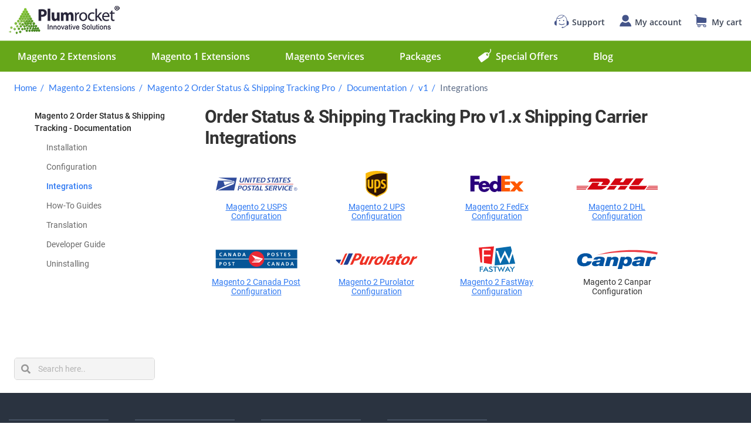

--- FILE ---
content_type: text/html; charset=UTF-8
request_url: https://plumrocket.com/docs/magento-order-status-shipping-tracking/v1/integrations
body_size: 11318
content:
<!doctype html>
<html lang="en-US">
<head>
	<meta charset="UTF-8" />
	<meta name="viewport" content="width=device-width, initial-scale=1" />
	<link rel="profile" href="https://gmpg.org/xfn/11" />
	<meta name='robots' content='index, follow, max-image-preview:large, max-snippet:-1, max-video-preview:-1' />

	<!-- This site is optimized with the Yoast SEO Premium plugin v17.2 (Yoast SEO v17.2) - https://yoast.com/wordpress/plugins/seo/ -->
	<title>Order Status &amp; Shipping Tracking Pro v1.x Shipping Carrier Integrations - Plumrocket Documentation</title>
	<meta name="description" content="Order Status &amp; Shipping Tracking Pro v1.x Shipping Carrier Integrations      Magento 2 USPS Configuration       Magento 2 UPS Configuration       Magento 2 FedEx Configuration       Magento 2 DHL Configuration       Magento 2 Canada Post Configuration       Magento 2 Purolator Configuration       Magento 2 FastWay Configuration       Magento 2 Canpar Configuration" />
	<link rel="canonical" href="https://plumrocket.com/docs/magento-order-status-shipping-tracking/v1/integrations" />
	<meta property="og:locale" content="en_US" />
	<meta property="og:type" content="article" />
	<meta property="og:title" content="Order Status &amp; Shipping Tracking Pro v1.x Shipping Carrier Integrations - Plumrocket Documentation" />
	<meta property="og:description" content="Order Status &amp; Shipping Tracking Pro v1.x Shipping Carrier Integrations      Magento 2 USPS Configuration       Magento 2 UPS Configuration       Magento 2 FedEx Configuration       Magento 2 DHL Configuration       Magento 2 Canada Post Configuration       Magento 2 Purolator Configuration       Magento 2 FastWay Configuration       Magento 2 Canpar Configuration" />
	<meta property="og:url" content="https://plumrocket.com/docs/magento-order-status-shipping-tracking/v1/integrations" />
	<meta property="og:site_name" content="Plumrocket Documentation" />
	<meta property="og:image" content="https://plumrocket.com/docs/wp-content/uploads/2022/08/usps_logo.svg" />
	<meta name="twitter:card" content="summary_large_image" />
	<!-- / Yoast SEO Premium plugin. -->


<link rel='dns-prefetch' href='//plumrocket.com' />
<link rel='dns-prefetch' href='//s.w.org' />
<link rel="alternate" type="application/rss+xml" title="Plumrocket Documentation &raquo; Feed" href="https://plumrocket.com/docs/feed" />
<link rel="alternate" type="application/rss+xml" title="Plumrocket Documentation &raquo; Integrations Category Feed" href="https://plumrocket.com/docs/magento-order-status-shipping-tracking/v1/integrations/feed" />
		<!-- This site uses the Google Analytics by MonsterInsights plugin v8.17 - Using Analytics tracking - https://www.monsterinsights.com/ -->
							<script src="//www.googletagmanager.com/gtag/js?id=G-KMF6R9SSNT"  data-cfasync="false" data-wpfc-render="false" async></script>
			<script data-cfasync="false" data-wpfc-render="false">
				var mi_version = '8.17';
				var mi_track_user = true;
				var mi_no_track_reason = '';
				
								var disableStrs = [
										'ga-disable-G-KMF6R9SSNT',
									];

				/* Function to detect opted out users */
				function __gtagTrackerIsOptedOut() {
					for (var index = 0; index < disableStrs.length; index++) {
						if (document.cookie.indexOf(disableStrs[index] + '=true') > -1) {
							return true;
						}
					}

					return false;
				}

				/* Disable tracking if the opt-out cookie exists. */
				if (__gtagTrackerIsOptedOut()) {
					for (var index = 0; index < disableStrs.length; index++) {
						window[disableStrs[index]] = true;
					}
				}

				/* Opt-out function */
				function __gtagTrackerOptout() {
					for (var index = 0; index < disableStrs.length; index++) {
						document.cookie = disableStrs[index] + '=true; expires=Thu, 31 Dec 2099 23:59:59 UTC; path=/';
						window[disableStrs[index]] = true;
					}
				}

				if ('undefined' === typeof gaOptout) {
					function gaOptout() {
						__gtagTrackerOptout();
					}
				}
								window.dataLayer = window.dataLayer || [];

				window.MonsterInsightsDualTracker = {
					helpers: {},
					trackers: {},
				};
				if (mi_track_user) {
					function __gtagDataLayer() {
						dataLayer.push(arguments);
					}

					function __gtagTracker(type, name, parameters) {
						if (!parameters) {
							parameters = {};
						}

						if (parameters.send_to) {
							__gtagDataLayer.apply(null, arguments);
							return;
						}

						if (type === 'event') {
														parameters.send_to = monsterinsights_frontend.v4_id;
							var hookName = name;
							if (typeof parameters['event_category'] !== 'undefined') {
								hookName = parameters['event_category'] + ':' + name;
							}

							if (typeof MonsterInsightsDualTracker.trackers[hookName] !== 'undefined') {
								MonsterInsightsDualTracker.trackers[hookName](parameters);
							} else {
								__gtagDataLayer('event', name, parameters);
							}
							
						} else {
							__gtagDataLayer.apply(null, arguments);
						}
					}

					__gtagTracker('js', new Date());
					__gtagTracker('set', {
						'developer_id.dZGIzZG': true,
											});
										__gtagTracker('config', 'G-KMF6R9SSNT', {"forceSSL":"true","link_attribution":"true"} );
															window.gtag = __gtagTracker;										(function () {
						/* https://developers.google.com/analytics/devguides/collection/analyticsjs/ */
						/* ga and __gaTracker compatibility shim. */
						var noopfn = function () {
							return null;
						};
						var newtracker = function () {
							return new Tracker();
						};
						var Tracker = function () {
							return null;
						};
						var p = Tracker.prototype;
						p.get = noopfn;
						p.set = noopfn;
						p.send = function () {
							var args = Array.prototype.slice.call(arguments);
							args.unshift('send');
							__gaTracker.apply(null, args);
						};
						var __gaTracker = function () {
							var len = arguments.length;
							if (len === 0) {
								return;
							}
							var f = arguments[len - 1];
							if (typeof f !== 'object' || f === null || typeof f.hitCallback !== 'function') {
								if ('send' === arguments[0]) {
									var hitConverted, hitObject = false, action;
									if ('event' === arguments[1]) {
										if ('undefined' !== typeof arguments[3]) {
											hitObject = {
												'eventAction': arguments[3],
												'eventCategory': arguments[2],
												'eventLabel': arguments[4],
												'value': arguments[5] ? arguments[5] : 1,
											}
										}
									}
									if ('pageview' === arguments[1]) {
										if ('undefined' !== typeof arguments[2]) {
											hitObject = {
												'eventAction': 'page_view',
												'page_path': arguments[2],
											}
										}
									}
									if (typeof arguments[2] === 'object') {
										hitObject = arguments[2];
									}
									if (typeof arguments[5] === 'object') {
										Object.assign(hitObject, arguments[5]);
									}
									if ('undefined' !== typeof arguments[1].hitType) {
										hitObject = arguments[1];
										if ('pageview' === hitObject.hitType) {
											hitObject.eventAction = 'page_view';
										}
									}
									if (hitObject) {
										action = 'timing' === arguments[1].hitType ? 'timing_complete' : hitObject.eventAction;
										hitConverted = mapArgs(hitObject);
										__gtagTracker('event', action, hitConverted);
									}
								}
								return;
							}

							function mapArgs(args) {
								var arg, hit = {};
								var gaMap = {
									'eventCategory': 'event_category',
									'eventAction': 'event_action',
									'eventLabel': 'event_label',
									'eventValue': 'event_value',
									'nonInteraction': 'non_interaction',
									'timingCategory': 'event_category',
									'timingVar': 'name',
									'timingValue': 'value',
									'timingLabel': 'event_label',
									'page': 'page_path',
									'location': 'page_location',
									'title': 'page_title',
								};
								for (arg in args) {
																		if (!(!args.hasOwnProperty(arg) || !gaMap.hasOwnProperty(arg))) {
										hit[gaMap[arg]] = args[arg];
									} else {
										hit[arg] = args[arg];
									}
								}
								return hit;
							}

							try {
								f.hitCallback();
							} catch (ex) {
							}
						};
						__gaTracker.create = newtracker;
						__gaTracker.getByName = newtracker;
						__gaTracker.getAll = function () {
							return [];
						};
						__gaTracker.remove = noopfn;
						__gaTracker.loaded = true;
						window['__gaTracker'] = __gaTracker;
					})();
									} else {
										console.log("");
					(function () {
						function __gtagTracker() {
							return null;
						}

						window['__gtagTracker'] = __gtagTracker;
						window['gtag'] = __gtagTracker;
					})();
									}
			</script>
				<!-- / Google Analytics by MonsterInsights -->
				<script>
			window._wpemojiSettings = {"baseUrl":"https:\/\/s.w.org\/images\/core\/emoji\/13.0.1\/72x72\/","ext":".png","svgUrl":"https:\/\/s.w.org\/images\/core\/emoji\/13.0.1\/svg\/","svgExt":".svg","source":{"concatemoji":"https:\/\/plumrocket.com\/docs\/wp-includes\/js\/wp-emoji-release.min.js?ver=5.7.2"}};
			!function(e,a,t){var n,r,o,i=a.createElement("canvas"),p=i.getContext&&i.getContext("2d");function s(e,t){var a=String.fromCharCode;p.clearRect(0,0,i.width,i.height),p.fillText(a.apply(this,e),0,0);e=i.toDataURL();return p.clearRect(0,0,i.width,i.height),p.fillText(a.apply(this,t),0,0),e===i.toDataURL()}function c(e){var t=a.createElement("script");t.src=e,t.defer=t.type="text/javascript",a.getElementsByTagName("head")[0].appendChild(t)}for(o=Array("flag","emoji"),t.supports={everything:!0,everythingExceptFlag:!0},r=0;r<o.length;r++)t.supports[o[r]]=function(e){if(!p||!p.fillText)return!1;switch(p.textBaseline="top",p.font="600 32px Arial",e){case"flag":return s([127987,65039,8205,9895,65039],[127987,65039,8203,9895,65039])?!1:!s([55356,56826,55356,56819],[55356,56826,8203,55356,56819])&&!s([55356,57332,56128,56423,56128,56418,56128,56421,56128,56430,56128,56423,56128,56447],[55356,57332,8203,56128,56423,8203,56128,56418,8203,56128,56421,8203,56128,56430,8203,56128,56423,8203,56128,56447]);case"emoji":return!s([55357,56424,8205,55356,57212],[55357,56424,8203,55356,57212])}return!1}(o[r]),t.supports.everything=t.supports.everything&&t.supports[o[r]],"flag"!==o[r]&&(t.supports.everythingExceptFlag=t.supports.everythingExceptFlag&&t.supports[o[r]]);t.supports.everythingExceptFlag=t.supports.everythingExceptFlag&&!t.supports.flag,t.DOMReady=!1,t.readyCallback=function(){t.DOMReady=!0},t.supports.everything||(n=function(){t.readyCallback()},a.addEventListener?(a.addEventListener("DOMContentLoaded",n,!1),e.addEventListener("load",n,!1)):(e.attachEvent("onload",n),a.attachEvent("onreadystatechange",function(){"complete"===a.readyState&&t.readyCallback()})),(n=t.source||{}).concatemoji?c(n.concatemoji):n.wpemoji&&n.twemoji&&(c(n.twemoji),c(n.wpemoji)))}(window,document,window._wpemojiSettings);
		</script>
		<style>
img.wp-smiley,
img.emoji {
	display: inline !important;
	border: none !important;
	box-shadow: none !important;
	height: 1em !important;
	width: 1em !important;
	margin: 0 .07em !important;
	vertical-align: -0.1em !important;
	background: none !important;
	padding: 0 !important;
}
</style>
	<link rel='stylesheet' id='wp-block-library-css'  href='https://plumrocket.com/docs/wp-includes/css/dist/block-library/style.min.css?ver=5.7.2' media='all' />
<link rel='stylesheet' id='wp-block-library-theme-css'  href='https://plumrocket.com/docs/wp-includes/css/dist/block-library/theme.min.css?ver=5.7.2' media='all' />
<link rel='stylesheet' id='prismatic-blocks-css'  href='https://plumrocket.com/docs/wp-content/plugins/prismatic/css/styles-blocks.css?ver=5.7.2' media='all' />
<link rel='stylesheet' id='parent-theme-css-css'  href='https://plumrocket.com/docs/wp-content/themes/twentynineteen/style.css?ver=5.7.2' media='all' />
<link rel='stylesheet' id='docs_css-css'  href='https://plumrocket.com/docs/wp-content/themes/twentynineteen-plumrocket/css/docs.css?ver=5.7.2' media='all' />
<link rel='stylesheet' id='twentynineteen-style-css'  href='https://plumrocket.com/docs/wp-content/themes/twentynineteen-plumrocket/style.css?ver=5.7.2' media='all' />
<link rel='stylesheet' id='twentynineteen-print-style-css'  href='https://plumrocket.com/docs/wp-content/themes/twentynineteen/print.css?ver=5.7.2' media='print' />
<link rel='stylesheet' id='wpdreams-asl-basic-css'  href='https://plumrocket.com/docs/wp-content/plugins/ajax-search-lite/css/style.basic.css?ver=4.9.3' media='all' />
<link rel='stylesheet' id='wpdreams-ajaxsearchlite-css'  href='https://plumrocket.com/docs/wp-content/plugins/ajax-search-lite/css/style-simple-red.css?ver=4.9.3' media='all' />
<link rel='stylesheet' id='ecae-frontend-css'  href='https://plumrocket.com/docs/wp-content/plugins/easy-custom-auto-excerpt/assets/style-frontend.css?ver=2.4.12' media='all' />
<link rel='stylesheet' id='ecae-buttonskin-none-css'  href='https://plumrocket.com/docs/wp-content/plugins/easy-custom-auto-excerpt/buttons/ecae-buttonskin-none.css?ver=2.4.12' media='all' />
<script src='https://plumrocket.com/docs/wp-content/plugins/google-analytics-for-wordpress/assets/js/frontend-gtag.min.js?ver=8.17' id='monsterinsights-frontend-script-js'></script>
<script data-cfasync="false" data-wpfc-render="false" id='monsterinsights-frontend-script-js-extra'>var monsterinsights_frontend = {"js_events_tracking":"true","download_extensions":"doc,pdf,ppt,zip,xls,docx,pptx,xlsx","inbound_paths":"[{\"path\":\"\\\/go\\\/\",\"label\":\"affiliate\"},{\"path\":\"\\\/recommend\\\/\",\"label\":\"affiliate\"}]","home_url":"https:\/\/plumrocket.com\/docs","hash_tracking":"false","v4_id":"G-KMF6R9SSNT"};</script>
<script src='https://plumrocket.com/docs/wp-includes/js/jquery/jquery.min.js?ver=3.5.1' id='jquery-core-js'></script>
<script src='https://plumrocket.com/docs/wp-includes/js/jquery/jquery-migrate.min.js?ver=3.3.2' id='jquery-migrate-js'></script>
<link rel="https://api.w.org/" href="https://plumrocket.com/docs/wp-json/" /><link rel="alternate" type="application/json" href="https://plumrocket.com/docs/wp-json/wp/v2/categories/353" /><link rel="EditURI" type="application/rsd+xml" title="RSD" href="https://plumrocket.com/docs/xmlrpc.php?rsd" />
<link rel="wlwmanifest" type="application/wlwmanifest+xml" href="https://plumrocket.com/docs/wp-includes/wlwmanifest.xml" /> 
<link rel="icon" type="image/x-icon" href="/docs/favicon.ico" />
<link rel="preload" as="image" href="/docs/wp-content/themes/twentynineteen-plumrocket/images/search-bg.jpg">                <link href='//fonts.googleapis.com/css?family=Open+Sans' rel='stylesheet' type='text/css'>
                
<!-- Schema & Structured Data For WP v1.9.78 - -->
<script type="application/ld+json" class="saswp-schema-markup-output">
[{"@context":"https:\/\/schema.org","@type":"ContactPage","mainEntityOfPage":{"@type":"WebPage","@id":"\/"},"url":"\/","headline":"","description":"","publisher":{"@type":"Organization","name":"WP","url":"https:\/\/plumrocket.com\/docs"}},

{"@context":"https:\/\/schema.org","@type":"AboutPage","mainEntityOfPage":{"@type":"WebPage","@id":"\/"},"url":"\/","headline":"","description":"","publisher":{"@type":"Organization","name":"WP","url":"https:\/\/plumrocket.com\/docs"}},

{"@context":"https:\/\/schema.org","@type":"BreadcrumbList","@id":"https:\/\/plumrocket.com\/docs\/magento-search-autocomplete-suggest\/v1\/#breadcrumb","itemListElement":[{"@type":"ListItem","position":1,"item":{"@id":"https:\/\/plumrocket.com","name":"Plumrocket Inc Magento Store"}},{"@type":"ListItem","position":2,"item":{"@id":"https:\/\/plumrocket.com\/magento-extensions","name":"Magento 2 Extensions"}},{"@type":"ListItem","position":3,"item":{"@id":"https:\/\/plumrocket.com\/magento-order-status-shipping-tracking","name":"Magento 2 Order Status &amp; Shipping Tracking Pro"}},{"@type":"ListItem","position":4,"item":{"@id":"https:\/\/plumrocket.com\/docs\/magento-order-status-shipping-tracking","name":"Documentation"}},{"@type":"ListItem","position":5,"item":{"@id":"https:\/\/plumrocket.com\/docs\/magento-order-status-shipping-tracking\/v1","name":"v1"}},{"@type":"ListItem","position":6,"item":{"@id":"https:\/\/plumrocket.com\/docs\/magento-order-status-shipping-tracking\/v1\/integrations","name":"Integrations"}}]}]
</script>

                <style type="text/css">
                    
            @font-face {
                font-family: 'aslsicons2';
                src: url('https://plumrocket.com/docs/wp-content/plugins/ajax-search-lite/css/fonts/icons2.eot');
                src: url('https://plumrocket.com/docs/wp-content/plugins/ajax-search-lite/css/fonts/icons2.eot?#iefix') format('embedded-opentype'),
                     url('https://plumrocket.com/docs/wp-content/plugins/ajax-search-lite/css/fonts/icons2.woff2') format('woff2'),
                     url('https://plumrocket.com/docs/wp-content/plugins/ajax-search-lite/css/fonts/icons2.woff') format('woff'),
                     url('https://plumrocket.com/docs/wp-content/plugins/ajax-search-lite/css/fonts/icons2.ttf') format('truetype'),
                     url('https://plumrocket.com/docs/wp-content/plugins/ajax-search-lite/css/fonts/icons2.svg#icons') format('svg');
                font-weight: normal;
                font-style: normal;
            }
            div[id*='ajaxsearchlitesettings'].searchsettings .asl_option_inner label {
                font-size: 0px !important;
                color: rgba(0, 0, 0, 0);
            }
            div[id*='ajaxsearchlitesettings'].searchsettings .asl_option_inner label:after {
                font-size: 11px !important;
                position: absolute;
                top: 0;
                left: 0;
                z-index: 1;
            }
            div[id*='ajaxsearchlite'].wpdreams_asl_container {
                width: 100%;
                margin: 0px 0px 0px 0px;
            }
            div[id*='ajaxsearchliteres'].wpdreams_asl_results div.resdrg span.highlighted {
                font-weight: bold;
                color: rgba(217, 49, 43, 1);
                background-color: rgba(238, 238, 238, 1);
            }
            div[id*='ajaxsearchliteres'].wpdreams_asl_results .results div.asl_image {
                width: 70px;
                height: 70px;
                background-size: cover;
                background-repeat: no-repeat;
            }
            div.asl_r .results {
                max-height: none;
            }
            
                div.asl_r.asl_w.vertical .results .item::after {
                    display: block;
                    position: absolute;
                    bottom: 0;
                    content: '';
                    height: 1px;
                    width: 100%;
                    background: #D8D8D8;
                }
                div.asl_r.asl_w.vertical .results .item.asl_last_item::after {
                    display: none;
                }
                                </style>
                            <script type="text/javascript">
                if ( typeof _ASL !== "undefined" && _ASL !== null && typeof _ASL.initialize !== "undefined" )
                    _ASL.initialize();
            </script>
            		<style id="wp-custom-css">
			.pr-hyva-group{
    background:#F6F7FF;
    border-left:6px solid #3b82f680;
    border-radius:8px;
    color:#333;
    max-width:100%;
}

.pr-hyva-title-wrapper{
    margin-top: 0 !important;
    margin-bottom: 12px !important;
}

.pr-hyva-title-wrapper .wp-block-group__inner-container{
    display: flex;
    align-items:center;
    justify-content:space-between;
    font-weight: 700;
    color: #0b2766;
}

.pr-hyva-title-wrapper .wp-block-group__inner-container > *{
    margin: 0 !important;
}

.pr-hyva-title-wrapper .wp-block-image{
    max-width: 48px !important;
    flex-shrink: 0;
    margin-left: 15px;
}
		</style>
		</head>

<body  class="archive category category-magento-order-status-shipping-tracking-v1-integrations category-353 wp-embed-responsive hfeed image-filters-enabled" data-spy="scroll" data-target="#toc">
<div id="page" class="site">
	<a class="skip-link screen-reader-text" href="#content">Skip to content</a>
		<header id="masthead" class="site-header">
			<div class="site-header-container">
                <div class="site-header-top">
                    <button class="tablet-nav-btn" type="button" aria-label="Меnu">
                            <span class="burger-icon"></span>
                    </button>
                    <a class="logo-link site-branding" href="/" title="Plumrocket Magento Extensions Store">
                        <picture>
                          <source media="(min-width: 768px)" srcset="https://plumrocket.com/docs/wp-content/themes/twentynineteen-plumrocket/images/logo.png, https://plumrocket.com/docs/wp-content/themes/twentynineteen-plumrocket/images/logo@2x.png 2x">
                          <img class="logo-img" src="https://plumrocket.com/docs/wp-content/themes/twentynineteen-plumrocket/images/logo_m.png"
                          srcset="https://plumrocket.com/docs/wp-content/themes/twentynineteen-plumrocket/images/logo_m@2x.png 2x" width="150" height="39" alt="Logo">
                        </picture>
                    </a>

                    <ul class="header-toplinks">
                        <li class="header-toplinks-support">
                            <a class="header-toplink" href="/contacts" rel="nofollow" title="Support">
                                <span class="sprite-icon"></span>
                                <span class="label">Support</span></a>
                        </li>
                        <li class="header-toplinks-user">
                            <a class="header-toplink" href="/customer/account" rel="nofollow" title="My account">
                                <span class="sprite-icon"></span>
                                <span class="label">My account</span>
                            </a>
                        </li>
                        <li class="header-toplinks-cart" title="My cart">
                            <a class="header-toplink" href="/checkout/cart" rel="nofollow">
                                <span class="sprite-icon"></span>
                                <span class="label">My cart</span>
                            </a>
                        </li>
                    </ul>
                </div>
                <nav class="main-nav">
                    <ul class="nav-list">
                        <li class="nav-item">
                            <a class="nav-item-link" href="/magento-extensions" title="Magento 2 Extensions">
                                Magento 2 Extensions
                            </a>
                        </li>
                        <li class="nav-item">
                            <a class="nav-item-link" href="/magento-1-extensions" title="Magento 1 Extensions">
                                Magento 1 Extensions
                            </a>
                        </li>
                        <li class="nav-item">
                            <a class="nav-item-link" href="/magento-services" title="Magento Services">
                                Magento Services
                            </a>
                        </li>
                        <li class="nav-item">
                            <a class="nav-item-link" href="/magento-packages" title="Packages">
                                Packages
                            </a>
                        </li>
                        <li class="nav-item">
                            <a class="nav-item-link link-special" href="/special-offers" rel="nofollow" title="Special Offers">
                                <span class="sprite-icon"></span>
                                Special Offers
                            </a>
                        </li>
                        <li class="nav-item">
                            <a class="nav-item-link" href="/blog" title="Blog">
                                Blog
                            </a>
                        </li>
                        <li class="nav-item">
                            <a class="nav-item-link" href="/contacts" title="Contact Us">
                                Contact Us
                            </a>
                        </li>
                    </ul>

                </nav>
			</div>
		</header><!-- #masthead -->

	<div id="content" class="site-content">

				<div class="subnavbar">
					<div class="subnavbar-panel">
						<button class="subnavbar-menu-btn">Docs Menu</button>
					</div>
				</div>
<p id="breadcrumbs">	<a href="/">Home</a>
<span><span><a href="https://plumrocket.com/magento-extensions">Magento 2 Extensions</a>  <span><a href="https://plumrocket.com/magento-order-status-shipping-tracking">Magento 2 Order Status &amp; Shipping Tracking Pro</a>  <span><a href="https://plumrocket.com/docs/magento-order-status-shipping-tracking">Documentation</a>  <span><a href="https://plumrocket.com/docs/magento-order-status-shipping-tracking/v1">v1</a>  <span class="breadcrumb_last" aria-current="page">Integrations</span></span></span></span></span></span></p>
	<div id="primary" class="content-area">
		<main id="main" class="site-main">
            <aside class="left-sidebar">
            <nav id="main_menu" role="navigation" aria-label="Categories"><ul><li class="cat-item"><ul class='children last-child menu-item'><li class="cat-item"><a href="/docs/magento-order-status-shipping-tracking/v1/installation" title="Installation">Installation</a></li><li class="cat-item"><a href="/docs/magento-order-status-shipping-tracking/v1/configuration" title="Configuration">Configuration</a></li><li class="cat-item"><a href="/docs/magento-order-status-shipping-tracking/v1/integrations" title="Integrations">Integrations</a></li><li class="cat-item"><a href="/docs/magento-order-status-shipping-tracking/v1/userguides" title="How-To Guides">How-To Guides</a></li><li class="cat-item"><a href="/docs/magento-order-status-shipping-tracking/v1/translation" title="Translation">Translation</a></li><li class="cat-item"><a href="/docs/magento-order-status-shipping-tracking/v1/devguide" title="Developer Guide">Developer Guide</a></li><li class="cat-item"><a href="/docs/magento-order-status-shipping-tracking/v1/uninstalling" title="Uninstalling">Uninstalling</a></li></ul><a href="https://plumrocket.com/docs/magento-order-status-shipping-tracking" title="Magento 2 Order Status &amp; Shipping Tracking - Documentation">Magento 2 Order Status &amp; Shipping Tracking - Documentation</a></li></ul></nav>            </aside>
            <div class="content-wrapper">

                    <h1>Order Status &amp; Shipping Tracking Pro v1.x Shipping Carrier Integrations</h1>
<div class="grid-table">
<div class="grid-table-item"><a class="grid-table-link" href="/docs/magento-order-status-shipping-tracking/integrations/usps"><br />
    <img class="grid-table-image" src="/docs/wp-content/uploads/2022/08/usps_logo.svg" alt="Magento 2 USPS Configuration" width="150" height="50" /><br />
    <span class="grid-table-text">Magento 2 USPS Configuration</span><br />
  </a></div>
<div class="grid-table-item"><a class="grid-table-link" href="/docs/magento-order-status-shipping-tracking/v1/integrations/ups-api"><br />
    <img class="grid-table-image" src="/docs/wp-content/uploads/2022/08/ups_logo.svg" alt="Magento 2 UPS Configuration" width="150" height="50" /><br />
    <span class="grid-table-text">Magento 2 UPS Configuration</span><br />
  </a></div>
<div class="grid-table-item"><a class="grid-table-link" href="/docs/magento-order-status-shipping-tracking/v1/integrations/fedex-api"><br />
    <img class="grid-table-image" src="/docs/wp-content/uploads/2022/08/fedEx_logo.svg" alt="Magento 2 FedEx Configuration" width="150" height="50" /><br />
    <span class="grid-table-text">Magento 2 FedEx Configuration</span><br />
  </a></div>
<div class="grid-table-item"><a class="grid-table-link" href="/docs/magento-order-status-shipping-tracking/integrations/dhl"><br />
    <img class="grid-table-image" src="/docs/wp-content/uploads/2022/08/dhl_logo.svg" alt="Magento 2 DHL Configuration" width="150" height="50" /><br />
    <span class="grid-table-text">Magento 2 DHL Configuration</span><br />
  </a></div>
<div class="grid-table-item"><a class="grid-table-link" href="/docs/magento-order-status-shipping-tracking/integrations/canada-post"><br />
    <img class="grid-table-image" src="/docs/wp-content/uploads/2022/08/canadaPost_logo.svg" alt="Magento 2 Canada Post Configuration" width="150" height="50" /><br />
    <span class="grid-table-text">Magento 2 Canada Post Configuration</span><br />
  </a></div>
<div class="grid-table-item"><a class="grid-table-link" href="/docs/magento-order-status-shipping-tracking/integrations/purolator"><br />
    <img class="grid-table-image" src="/docs/wp-content/uploads/2022/08/purolator_logo.svg" alt="Magento 2 Purolator Configuration" width="150" height="50" /><br />
    <span class="grid-table-text">Magento 2 Purolator Configuration</span><br />
  </a></div>
<div class="grid-table-item"><a class="grid-table-link" href="/docs/magento-order-status-shipping-tracking/integrations/fastway"><br />
    <img class="grid-table-image" src="/docs/wp-content/uploads/2022/08/fw_logo.svg" alt="Magento 2 FastWay Configuration" width="150" height="50" /><br />
    <span class="grid-table-text">Magento 2 FastWay Configuration</span><br />
  </a></div>
<div class="grid-table-item"><a class="grid-table-link"><br />
    <img class="grid-table-image" src="/docs/wp-content/uploads/2022/08/canpar_logo.svg" alt="Magento 2 Canpar Configuration" width="150" height="50" /><br />
    <span class="grid-table-text">Magento 2 Canpar Configuration</span><br />
  </a></div>
</div>
		            </div>

							<div class="right-sidebar">
					<div class="widget widget_search subnavbar-search">
						<div id='ajaxsearchlite1' class="wpdreams_asl_container asl_w asl_m asl_m_1">
<div class="probox">

    
    <div class='promagnifier'>
                <div class='innericon'>
                        <span>Search</span>
        </div>
    </div>

    
    
    <div class='prosettings' style='display:none;' data-opened=0>
                <div class='innericon'>
                        <span>Search</span>
        </div>
    </div>

    
    
    <div class='proinput'>
        <form autocomplete="off" aria-label='Ajax search form'>
            <input aria-label='Search input' type='search' class='orig' name='phrase' placeholder='Search here..' value='' autocomplete="off"/>
            <input aria-label='Autocomplete input, do not use this' type='text' class='autocomplete' name='phrase' value='' autocomplete="off"/>
            <input type='submit' value="Start search" style='width:0; height: 0; visibility: hidden;'>
        </form>
    </div>

    
    
    <div class='proloading'>

        <div class="asl_loader"><div class="asl_loader-inner asl_simple-circle"></div></div>

            </div>

            <div class='proclose'>
            <svg version="1.1" xmlns="http://www.w3.org/2000/svg" xmlns:xlink="http://www.w3.org/1999/xlink" x="0px"
                 y="0px"
                 width="512px" height="512px" viewBox="0 0 512 512" enable-background="new 0 0 512 512"
                 xml:space="preserve">
            <polygon points="438.393,374.595 319.757,255.977 438.378,137.348 374.595,73.607 255.995,192.225 137.375,73.622 73.607,137.352 192.246,255.983 73.622,374.625 137.352,438.393 256.002,319.734 374.652,438.378 "/>
        </svg>
        </div>
    
    
</div>
</div>


<div id='ajaxsearchlitesettings1' class="searchsettings wpdreams_asl_settings asl_w asl_s asl_s_1">
    <form name='options' autocomplete='off'>

        
        
		<div class="asl_option_inner hiddend">
			<input type='hidden' name='qtranslate_lang' id='qtranslate_lang1'
				   value='0'/>
		</div>

		
		
        <fieldset class="asl_sett_scroll">
            <legend style="display: none;">Generic selectors</legend>
            <div class="asl_option">
                <div class="asl_option_inner">
                    <input type="checkbox" value="exact" id="set_exactonly1"
                           title="Exact matches only"
                           name="asl_gen[]" />
                    <label for="set_exactonly1">Exact matches only</label>
                </div>
                <div class="asl_option_label">
                    Exact matches only                </div>
            </div>
            <div class="asl_option">
                <div class="asl_option_inner">
                    <input type="checkbox" value="title" id="set_intitle1"
                           title="Search in title"
                           name="asl_gen[]"  checked="checked"/>
                    <label for="set_intitle1">Search in title</label>
                </div>
                <div class="asl_option_label">
                    Search in title                </div>
            </div>
            <div class="asl_option">
                <div class="asl_option_inner">
                    <input type="checkbox" value="content" id="set_incontent1"
                           title="Search in content"
                           name="asl_gen[]"  checked="checked"/>
                    <label for="set_incontent1">Search in content</label>
                </div>
                <div class="asl_option_label">
                    Search in content                </div>
            </div>
            <div class="asl_option_inner hiddend">
                <input type="checkbox" value="excerpt" id="set_inexcerpt1"
                       title="Search in excerpt"
                       name="asl_gen[]"  checked="checked"/>
                <label for="set_inexcerpt1">Search in excerpt</label>
            </div>
		</fieldset>
		<fieldset class="asl_sett_scroll">
            				<div class="asl_option_inner hiddend">
					<input type="checkbox" value="post"
						   id="1customset_11"
						   title="Hidden option, ignore please"
						   name="customset[]" checked="checked"/>
					<label for="1customset_11">Hidden</label>
				</div>
				<div class="asl_option_label hiddend"></div>

				        </fieldset>
            </form>
</div>

<div id='ajaxsearchliteres1' class='vertical wpdreams_asl_results asl_w asl_r asl_r_1'>

    
    <div class="results">

        
            <div class="resdrg">
            </div>

        
    </div>

    
    
</div>

    <div id="asl_hidden_data">
        <svg style="position:absolute" height="0" width="0">
            <filter id="aslblur">
                <feGaussianBlur in="SourceGraphic" stdDeviation="4"/>
            </filter>
        </svg>
        <svg style="position:absolute" height="0" width="0">
            <filter id="no_aslblur"></filter>
        </svg>

    </div>

<div class="asl_init_data wpdreams_asl_data_ct" style="display:none !important;" id="asl_init_id_1" data-asldata="[base64]"></div>
					</div>
                    				</div>
					</main><!-- #main -->
	</div><!-- #primary -->


	</div><!-- #content -->

	<footer id="footer" class="footer__wrp">
    <div class="container">
        <div class="footer__content">
            <div class="footer__content-item">
                <div class="footer__content-title">Company</div>
                <ul>
                    <li><a title="Plumrocket Homepage" href="https://plumrocket.com" rel="nofollow">Home</a></li>
                    <li><a title="About Plumrocket" href="/about" rel="nofollow">About Plumrocket Inc.</a></li>
                    <li><a title="Customer Stories" href="/customer-stories" rel="nofollow">Customer Stories</a></li>
                    <li><a title="Programs &amp; Promotions" href="/programs-and-promotions" rel="nofollow">Programs &amp; Promotions</a></li>
                    <li><a title="Careers" href="/careers" rel="nofollow">Careers</a></li>
                    <li><a title="Contact Us" href="/contacts" rel="nofollow">Contact Us</a></li>
                </ul>
            </div>
            <div class="footer__content-item">
                <div class="footer__content-title">Legal</div>
                <ul>
                    <li><a title="Terms of Service" href="/terms-of-service" rel="nofollow">Terms of Service</a></li>
                    <li><a title="Privacy Policy" href="/privacy-policy" rel="nofollow">Privacy Policy</a></li>
                    <li><a title="Refund Policy" href="/refund-policy" rel="nofollow">Refund Policy</a></li>
                    <li><a title="Cookie Policy" href="/cookie-policy" rel="nofollow">Cookie Policy</a></li>
                    <li><a title="Privacy Center" href="/privacy-center/account" rel="nofollow">Privacy Center</a></li>
                    <li><a title="Updates & Support Policy" href="/updates-and-support-policy" rel="nofollow">Updates & Support Policy</a></li>
                </ul>
            </div>
            <div class="footer__content-item">
                <div class="footer__content-title">Resources</div>
                <ul>
                    <li><a title="Plumrocket Blog" href="/blog">Blog</a></li>
                    <li><a title="FAQ" href="/faq">FAQ</a></li>
                    <li><a title="Documentation" href="/docs">Documentation</a></li>
                    <li><a title="Tutorials" href="/learn">Tutorials</a></li>
                </ul>
            </div>
            <div class="footer__content-item">
                <div class="footer__content-title">Partners</div>
                <ul>
                    <li><a title="Partner Program" href="/partner-program" rel="nofollow">Partner Program</a></li>
                    <li><a title="Affiliate Program" href="/affiliate-program" rel="nofollow">Affiliate Program</a></li>
                    <li><a title="Official Partners" href="/partner-program/official-partners" rel="nofollow">Official Partners</a></li>
                </ul>
            </div>
        </div>
    </div>
    <div class="footer__bottom">
        <div class="container">
            <div class="footer__bottom-wrp">
                <span class="plr-footer">Plumrocket Inc. &#169;  2008 - 2026</span>
                <div class="footer__bottom-social">
                    <span>Follow Us:</span>
                    <ul class="footer__bottom-social-links">
                        <li><a title="Plumrocket on Facebook" href="https://www.facebook.com/plumrocket" rel="noreferrer nofollow" target="_blank"><span class="sprite__icon  sprite__icon--fcbk">Facebook</span></a></li>
                        <li><a title="Plumrocket on Twitter" href="https://twitter.com/plumrocket" rel="noreferrer nofollow" target="_blank"><span class="sprite__icon sprite__icon--twtr">Twitter</span></a></li>
                        <li><a title="Plumrocket on LinkedIn" href="https://www.linkedin.com/company/plumrocket-inc" rel="noreferrer nofollow" target="_blank"><span class="sprite__icon sprite__icon--lnkdn">LinkedIn</span></a></li>
                        <li><a title="Plumrocket YouTube Channel" href="https://www.youtube.com/plumrocket" rel="noreferrer nofollow" target="_blank"><span class="sprite__icon sprite__icon--ytb">YouTube</span></a></li>
                    </ul>
                </div>
            </div>
        </div>
    </div>
</footer>

</div><!-- #page -->

<script src='https://plumrocket.com/docs/wp-content/plugins/plum-custom-menu/js/wp-menu.js?ver=5.7.2' id='nav_scripts-js'></script>
<script src='https://plumrocket.com/docs/wp-content/themes/twentynineteen-plumrocket/js/toggle-nav.js?ver=5.7.2' id='toggle_nav-js'></script>
<script src='https://plumrocket.com/docs/wp-content/themes/twentynineteen-plumrocket/js/subnavbar.js?ver=5.7.2' id='subnavbar_scripts-js'></script>
<script src='https://plumrocket.com/docs/wp-content/themes/twentynineteen-plumrocket/lib/bootstrap/bootstrap.min.js?ver=5.7.2' id='bootNavigatorCustom-js'></script>
<script src='https://plumrocket.com/docs/wp-content/themes/twentynineteen-plumrocket/lib/bootstrapToc/bootstrap-toc.js?ver=5.7.2' id='toc-js-js'></script>
<script src='https://plumrocket.com/docs/wp-content/themes/twentynineteen-plumrocket/js/last-child-detect.js?ver=5.7.2' id='lastChildDetect-js-js'></script>
<script src='https://plumrocket.com/docs/wp-content/themes/twentynineteen-plumrocket/lib/prismjs/plugins/prism-normalize-whitespace.min.js?ver=5.7.2' id='prismNormalizeSpace-js'></script>
<script src='https://plumrocket.com/docs/wp-content/themes/twentynineteen/js/priority-menu.js?ver=20181214' id='twentynineteen-priority-menu-js'></script>
<script src='https://plumrocket.com/docs/wp-content/themes/twentynineteen/js/touch-keyboard-navigation.js?ver=20181231' id='twentynineteen-touch-navigation-js'></script>
<script src='https://plumrocket.com/docs/wp-includes/js/dist/vendor/wp-polyfill.min.js?ver=7.4.4' id='wp-polyfill-js'></script>
<script id='wp-polyfill-js-after'>
( 'fetch' in window ) || document.write( '<script src="https://plumrocket.com/docs/wp-includes/js/dist/vendor/wp-polyfill-fetch.min.js?ver=3.0.0"></scr' + 'ipt>' );( document.contains ) || document.write( '<script src="https://plumrocket.com/docs/wp-includes/js/dist/vendor/wp-polyfill-node-contains.min.js?ver=3.42.0"></scr' + 'ipt>' );( window.DOMRect ) || document.write( '<script src="https://plumrocket.com/docs/wp-includes/js/dist/vendor/wp-polyfill-dom-rect.min.js?ver=3.42.0"></scr' + 'ipt>' );( window.URL && window.URL.prototype && window.URLSearchParams ) || document.write( '<script src="https://plumrocket.com/docs/wp-includes/js/dist/vendor/wp-polyfill-url.min.js?ver=3.6.4"></scr' + 'ipt>' );( window.FormData && window.FormData.prototype.keys ) || document.write( '<script src="https://plumrocket.com/docs/wp-includes/js/dist/vendor/wp-polyfill-formdata.min.js?ver=3.0.12"></scr' + 'ipt>' );( Element.prototype.matches && Element.prototype.closest ) || document.write( '<script src="https://plumrocket.com/docs/wp-includes/js/dist/vendor/wp-polyfill-element-closest.min.js?ver=2.0.2"></scr' + 'ipt>' );( 'objectFit' in document.documentElement.style ) || document.write( '<script src="https://plumrocket.com/docs/wp-includes/js/dist/vendor/wp-polyfill-object-fit.min.js?ver=2.3.4"></scr' + 'ipt>' );
</script>
<script src='https://plumrocket.com/docs/wp-includes/js/dist/hooks.min.js?ver=50e23bed88bcb9e6e14023e9961698c1' id='wp-hooks-js'></script>
<script id='wpdreams-ajaxsearchlite-js-before'>
window.ASL = typeof window.ASL !== 'undefined' ? window.ASL : {}; window.ASL.ajaxurl = "https:\/\/plumrocket.com\/docs\/wp-admin\/admin-ajax.php"; window.ASL.backend_ajaxurl = "https:\/\/plumrocket.com\/docs\/wp-admin\/admin-ajax.php"; window.ASL.js_scope = "jQuery"; window.ASL.detect_ajax = 0; window.ASL.scrollbar = 1; window.ASL.js_retain_popstate = 0; window.ASL.version = 4748; window.ASL.min_script_src = ["https:\/\/plumrocket.com\/docs\/wp-content\/plugins\/ajax-search-lite\/js\/min\/jquery.ajaxsearchlite.min.js"]; window.ASL.highlight = {"enabled":false,"data":[]}; window.ASL.fix_duplicates = 1; window.ASL.analytics = {"method":0,"tracking_id":"","string":"?ajax_search={asl_term}","event":{"focus":{"active":1,"action":"focus","category":"ASL","label":"Input focus","value":"1"},"search_start":{"active":0,"action":"search_start","category":"ASL","label":"Phrase: {phrase}","value":"1"},"search_end":{"active":1,"action":"search_end","category":"ASL","label":"{phrase} | {results_count}","value":"1"},"magnifier":{"active":1,"action":"magnifier","category":"ASL","label":"Magnifier clicked","value":"1"},"return":{"active":1,"action":"return","category":"ASL","label":"Return button pressed","value":"1"},"facet_change":{"active":0,"action":"facet_change","category":"ASL","label":"{option_label} | {option_value}","value":"1"},"result_click":{"active":1,"action":"result_click","category":"ASL","label":"{result_title} | {result_url}","value":"1"}}};
</script>
<script src='https://plumrocket.com/docs/wp-content/plugins/ajax-search-lite/js/min/jquery.ajaxsearchlite.min.js?ver=4.9.3' id='wpdreams-ajaxsearchlite-js'></script>
<script id='helpful-js-extra'>
var helpful = {"ajax_url":"https:\/\/plumrocket.com\/docs\/wp-admin\/admin-ajax.php","ajax_data":{"user_id":"087bc22f21fa8d1ae0ef3486368a11bb","_wpnonce":"e8b64be947"},"translations":{"fieldIsRequired":"This field is required."},"ajax_session":{"helpful_user":"087bc22f21fa8d1ae0ef3486368a11bb"}};
</script>
<script src='https://plumrocket.com/docs/wp-content/plugins/helpful/core/assets/js/helpful.js?ver=4.4.37' id='helpful-js'></script>
<script src='https://plumrocket.com/docs/wp-includes/js/wp-embed.min.js?ver=5.7.2' id='wp-embed-js'></script>
	<script>
	/(trident|msie)/i.test(navigator.userAgent)&&document.getElementById&&window.addEventListener&&window.addEventListener("hashchange",function(){var t,e=location.hash.substring(1);/^[A-z0-9_-]+$/.test(e)&&(t=document.getElementById(e))&&(/^(?:a|select|input|button|textarea)$/i.test(t.tagName)||(t.tabIndex=-1),t.focus())},!1);
	</script>
	
</body>
</html>

<!--
Performance optimized by W3 Total Cache. Learn more: https://www.boldgrid.com/w3-total-cache/


Served from: docs.plumrocket.com @ 2026-01-28 03:19:12 by W3 Total Cache
-->

--- FILE ---
content_type: image/svg+xml
request_url: https://plumrocket.com/docs/wp-content/uploads/2022/08/ups_logo.svg
body_size: 1213
content:
<svg width="150" height="50" viewBox="0 0 150 50" fill="none" xmlns="http://www.w3.org/2000/svg">
<g clip-path="url(#clip0_107_221)">
<path fill-rule="evenodd" clip-rule="evenodd" d="M57.1047 16.3432L57.2679 34.8071L61.4291 39.9316L73.9133 46.52L89.2529 39.0368L92.4351 31.4722L92.1087 6.98864L80.5224 6.66327L68.4466 8.61542L57.4315 14.9598L57.1047 16.3432Z" fill="#301506"/>
<path d="M74.9791 3.00031C67.7072 3.00031 61.3643 4.40377 56.1252 7.17144V29.2982C56.1252 33.954 57.88 37.8473 61.199 40.5596C64.2808 43.0796 73.8114 47.2326 74.9794 47.737C76.0869 47.2564 85.7306 43.0393 88.7634 40.5596C92.0806 37.8488 93.8359 33.9543 93.8359 29.2982V7.17144C88.5961 4.4034 82.2531 2.99994 74.9783 2.99994L74.9791 3.00031ZM85.7465 7.28464C87.915 7.3129 90.0443 7.44645 92.1025 7.63713V29.298C92.1025 33.4605 90.5873 36.823 87.6639 39.2234C85.0523 41.3675 77.1769 44.8849 74.9794 45.8506C72.7524 44.8719 64.8574 41.3101 62.2926 39.2243C59.3865 36.8649 57.8568 33.4226 57.8568 29.2989V16.6421C66.2082 9.007 76.3493 7.16261 85.7457 7.28513L85.7465 7.28464ZM75.4706 17.3708C73.6815 17.3708 72.2378 17.7694 71.0493 18.5343V39.8459H74.3308V32.9608C74.6583 33.0571 75.1336 33.1471 75.8071 33.1471C79.4471 33.1471 81.5393 29.8759 81.5393 25.0998C81.5393 20.3329 79.385 17.3708 75.4707 17.3708H75.4706ZM86.6833 17.3708C84.5251 17.4332 82.2683 18.9916 82.282 21.6336C82.2876 23.3733 82.7714 24.6742 85.4759 26.2562C86.9191 27.1008 87.5007 27.6573 87.5256 28.6835C87.5532 29.8243 86.7625 30.5122 85.5593 30.5075C84.5123 30.4993 83.2609 29.9201 82.4229 29.1763V32.1868C83.4504 32.7976 84.7326 33.2013 86.0278 33.2013C89.2696 33.2013 90.7171 30.9185 90.7797 28.8267C90.8414 26.9201 90.3128 25.4775 87.5715 23.8717C86.348 23.1565 85.3818 22.6863 85.414 21.496C85.4462 20.334 86.4139 19.9258 87.343 19.9341C88.4892 19.9442 89.598 20.5771 90.2824 21.2768V18.4339C89.7056 17.991 88.4844 17.3156 86.6832 17.3707L86.6833 17.3708ZM59.5325 17.7018V27.9816C59.5325 31.4471 61.177 33.2016 64.4224 33.2016C66.4306 33.2016 68.1126 32.7383 69.3655 31.889V17.7019H66.0912V30.0278C65.7343 30.2718 65.2049 30.4276 64.5389 30.4276C63.0357 30.4276 62.8111 29.0535 62.8111 28.1263V17.702H59.5325L59.5325 17.7018ZM75.4927 20.0044C77.396 20.0044 78.1849 21.5193 78.1849 25.183C78.1849 28.7576 77.2826 30.4847 75.395 30.4847C74.9506 30.4847 74.5644 30.375 74.3298 30.2869V20.2412C74.5957 20.1092 75.0474 20.0048 75.4927 20.0048V20.0044Z" fill="#FAB80A"/>
</g>
<defs>
<clipPath id="clip0_107_221">
<rect width="37.9412" height="45" fill="white" transform="translate(56 3)"/>
</clipPath>
</defs>
</svg>


--- FILE ---
content_type: application/javascript
request_url: https://plumrocket.com/docs/wp-content/themes/twentynineteen-plumrocket/js/toggle-nav.js?ver=5.7.2
body_size: 120
content:
let mainNavBtn = document.querySelector('.main-nav-btn');
let tabletNavBtn = document.querySelector('.tablet-nav-btn');
let navList = document.querySelector('.nav-list');

tabletNavBtn.onclick = function() {
	navList.classList.toggle('show');
	navList.animate([
        { height: '0' },
        { height: navList.clientHeight + 'px' }
      ], {
        duration: 300,
    })
}


--- FILE ---
content_type: image/svg+xml
request_url: https://plumrocket.com/docs/wp-content/uploads/2022/08/purolator_logo.svg
body_size: 2088
content:
<svg width="150" height="50" viewBox="0 0 150 50" fill="none" xmlns="http://www.w3.org/2000/svg">
<g clip-path="url(#clip0_107_223)">
<path d="M100.654 30.004C100.55 30.2509 100.411 30.4956 100.237 30.717C99.5388 31.601 98.4601 32.168 97.5526 32.168C96.7147 32.168 96.1564 31.6251 96.7494 30.3752C97.5873 28.5554 99.6444 28.0396 101.562 28.0396L100.654 30.004ZM103.374 20.3492C100.968 20.3492 98.8064 21.014 97.6214 21.5283L96.2628 24.5272C97.5867 23.9121 99.3646 23.2977 101.177 23.2977C103.057 23.2977 103.164 24.2561 102.744 25.1642L102.605 25.4119C98.2467 25.4119 94.0979 27.0827 92.3909 30.7924C91.3115 33.1746 92.1132 35.1405 94.761 35.1405C96.2945 35.1405 97.8997 34.5487 99.2952 33.4434H99.3978L98.9806 34.8424H102.814C103.057 33.9825 103.582 32.7582 104.139 31.4797L106.476 26.393C107.904 23.248 108.044 20.3492 103.374 20.3492Z" fill="#EE3124"/>
<path d="M59.2097 20.6214L55.236 29.3666C55.0256 29.7846 54.7804 30.1535 54.5368 30.4245C54.014 31.0382 53.1095 31.7241 52.0973 31.7241C50.7388 31.7241 50.7388 30.4968 51.6447 28.5061L55.27 20.6214H50.9824L47.1142 29.0949C45.1953 33.2503 46.0658 35.1416 48.9616 35.1416C51.0865 35.1416 52.8998 33.9844 53.9454 33.0763H54.014L53.4219 34.8442H57.2214C57.4651 33.9844 57.9532 32.7331 58.5475 31.4817C59.1035 30.2521 63.4959 20.6214 63.4959 20.6214H59.2097Z" fill="#EE3124"/>
<path d="M75.3462 35.1414C78.5203 35.1414 83.0154 33.1507 85.5605 27.6482C87.5474 23.2481 86.2929 20.3501 82.2837 20.3501C78.3454 20.3501 74.1619 23.0034 71.9653 27.8177C69.8736 32.4135 71.4079 35.1414 75.3462 35.1414ZM76.7763 32.0958C75.104 32.0958 75.2074 30.1532 76.3245 27.7205C77.2644 25.6808 78.9036 23.3972 80.7856 23.3972C82.4949 23.3972 82.0762 25.6808 81.1341 27.7205C80.0531 30.081 78.3793 32.0958 76.8118 32.0958" fill="#EE3124"/>
<path d="M120.696 35.1414C123.834 35.1414 128.368 33.1507 130.878 27.6482C132.862 23.2481 131.643 20.3501 127.598 20.3501C123.696 20.3501 119.51 23.0034 117.315 27.8177C115.19 32.4135 116.722 35.1414 120.662 35.1414H120.696ZM122.093 32.0958C120.417 32.0958 120.558 30.1532 121.638 27.7205C122.58 25.6808 124.254 23.3972 126.1 23.3972C127.842 23.3972 127.389 25.6808 126.449 27.7205C125.403 30.081 123.697 32.0958 122.127 32.0958" fill="#EE3124"/>
<path d="M144.54 20.4237C144.263 20.3492 144.051 20.3492 143.669 20.3492C142.38 20.3492 140.497 21.1849 138.927 23.0289H138.823L139.731 20.621H136.067C135.547 21.898 134.918 23.3496 134.118 25.1408L129.656 34.8438H131.956C133.245 34.8438 134.257 34.1579 134.849 32.8802L137.255 27.6489C137.463 27.1806 137.706 26.7656 137.917 26.4698C138.927 25.0459 140.391 24.3329 141.681 24.3329C142.135 24.3329 142.412 24.3563 142.692 24.4052L144.54 20.4237Z" fill="#EE3124"/>
<path d="M113.132 31.6997C112.017 31.6997 111.737 31.0605 112.505 29.3913L115.154 23.6441H117.699L119.091 20.6204H116.514L118.256 16.8376H116.026C114.737 16.8376 113.726 17.5507 113.132 18.8291L112.296 20.6211H110.448L109.089 23.6449H110.903L108.078 29.8581C107.102 31.9715 106.962 33.2259 107.417 34.012C107.833 34.7213 108.774 35.115 110.101 35.115C111.25 35.115 112.296 34.9682 112.957 34.774L114.422 31.58C114.006 31.6757 113.726 31.6997 113.132 31.6997Z" fill="#EE3124"/>
<path d="M94.5896 16.8376C93.2983 16.8376 92.2528 17.5507 91.6961 18.8291L84.3414 34.8432H86.6428C87.9305 34.8432 88.9398 34.1573 89.5341 32.8796L96.8888 16.8376H94.5896Z" fill="#EE3124"/>
<path d="M74.6854 20.4237C74.441 20.3492 74.2313 20.3492 73.8134 20.3492C72.5589 20.3492 70.6422 21.1849 69.1078 23.0289H68.9691L69.9097 20.621H66.2151C65.693 21.898 65.0994 23.3496 64.2621 25.1408L59.8358 34.8438H62.101C63.4256 34.8438 64.4371 34.1579 65.0301 32.8802L67.4001 27.6489C67.6083 27.1806 67.8512 26.7656 68.0624 26.4698C69.0717 25.0459 70.5359 24.3329 71.8265 24.3329C72.279 24.3329 72.5943 24.3563 72.872 24.4052L74.6854 20.4237Z" fill="#EE3124"/>
<path d="M39.7927 24.5017C39.3387 24.5017 38.9916 24.5017 38.7118 24.4294L41.3972 18.5558C41.815 18.4851 42.2669 18.5076 42.9655 18.5076C45.0232 18.5076 45.5452 19.5904 44.7072 21.4832C43.8721 23.3972 42.0225 24.5017 39.7927 24.5017ZM48.9254 21.5043C50.041 18.7042 50.041 15.5336 43.9755 15.5336H38.539L29.6848 34.8432H31.9139C33.2393 34.8432 34.2508 34.1573 34.8429 32.8795L37.2137 27.7212C37.5261 27.7469 37.9439 27.7709 38.3981 27.7709C40.5938 27.7709 43.0703 27.5473 45.1258 26.1733C46.7649 25.0927 48.0896 23.5681 48.9254 21.5043Z" fill="#EE3124"/>
<path d="M34.5653 15.5347H27.3147L18.493 34.8435H23.6873C25.0126 34.8435 26.0249 34.1576 26.6163 32.8799C27.2085 31.6022 34.5653 15.5347 34.5653 15.5347Z" fill="#1C3F94"/>
<path d="M24.9773 15.5347L16.1593 34.8435H12.8138L20.7622 17.5006C21.3536 16.25 22.3636 15.5347 23.6534 15.5347H24.9773Z" fill="#EE3124"/>
<path d="M14.5214 26.0754H6.29475C5.80522 26.0754 5.42202 26.4685 5.42202 26.9594C5.42202 27.18 5.52761 27.4021 5.66715 27.5737L11.2446 33.223L14.5214 26.0754Z" fill="#1C3F94"/>
</g>
<defs>
<clipPath id="clip0_107_223">
<rect width="140" height="20.4167" fill="white" transform="translate(5 15)"/>
</clipPath>
</defs>
</svg>


--- FILE ---
content_type: image/svg+xml
request_url: https://plumrocket.com/docs/wp-content/uploads/2022/08/canpar_logo.svg
body_size: 1446
content:
<svg width="150" height="50" viewBox="0 0 150 50" fill="none" xmlns="http://www.w3.org/2000/svg">
<path d="M142.895 17.4542L144 13.7775C123.377 9.09825 78.8176 6.42443 39.7818 18.4569C88.687 9.09816 128.901 13.889 142.895 17.4542Z" fill="#ED3E47"/>
<path d="M31.6169 28.8788C31.1523 31.0693 29.0281 37.4419 18.0088 37.4419C10.3086 37.4419 6.59131 33.459 6.59131 27.7503C6.59131 20.8467 11.9682 15.1379 20.996 15.1379C26.9039 15.1379 32.2144 17.1957 32.3471 23.5683H24.5806C24.6469 21.5768 23.4521 20.4484 20.9296 20.4484C16.4157 20.4484 14.7562 24.6304 14.7562 27.6175C14.7562 29.3434 15.2872 32.1314 19.0046 32.1314C21.5934 32.1314 23.0538 30.7374 23.5185 28.8788H31.6169ZM39.3171 32.5297C39.3171 31.4012 40.4456 30.8702 41.7069 30.8038C43.0345 30.8038 44.3621 30.5383 45.6233 30.14C45.1587 32.4633 44.163 33.8573 41.7069 33.8573C40.512 33.8573 39.3171 33.5918 39.3171 32.5297ZM41.4413 26.1571C41.8396 25.0287 42.9017 24.564 44.3621 24.564C45.4906 24.564 46.6854 24.8295 46.6854 25.8916C46.6854 27.8167 43.3664 27.5511 41.3086 27.6839C35.7326 28.0158 31.9488 29.1443 31.9488 33.1935C31.9488 36.1143 34.8696 37.3091 38.1887 37.3091C40.3129 37.3091 42.8353 36.7117 44.163 35.4505H44.2293C44.2293 35.9815 44.2957 36.4462 44.4949 36.9109H51.7304C51.4649 36.1807 51.5976 36.7117 51.4649 35.5169C51.4649 34.5211 53.7882 27.5511 53.7882 25.1614C53.7882 21.3777 47.8803 21.0458 44.4285 21.0458C39.7154 21.0458 35.7326 21.9751 34.5377 26.0908L41.4413 26.1571ZM58.103 21.5105H65.2057L64.6747 23.5019H64.7411C66.3342 21.9751 68.5248 21.1122 70.7153 21.1786C74.1008 21.1786 77.0215 22.307 77.0215 25.3606C76.9552 26.3563 76.756 27.352 76.4905 28.2813L74.1008 36.9772H66.7325L68.6575 29.8745C68.9231 29.0115 69.1222 28.2149 69.255 27.2856C69.255 26.2899 68.392 25.8252 67.1972 25.8252C64.8738 25.8252 64.0773 27.1529 63.6126 28.746L61.422 36.9772H54.0537L58.103 21.5105ZM88.8374 33.0608C87.5097 33.1935 86.3149 32.1978 86.1821 30.8702C86.1821 30.7374 86.1821 30.671 86.1821 30.5383C86.1821 29.1443 86.7795 25.4269 90.0322 25.4269C92.2228 25.4269 92.6875 26.6218 92.6875 28.1486C92.7538 30.14 91.8245 33.0608 88.8374 33.0608ZM75.7603 41.9558H83.1286L84.8545 35.0522C86.4476 37.11 88.5718 37.3091 90.6296 37.3091C97.2014 37.3091 100.056 31.9987 100.056 27.4184C100.056 24.6968 98.4626 21.0458 93.0194 21.0458C91.0279 20.913 89.1693 21.7096 87.8417 23.17H87.7753L88.2399 21.4441H81.0708L75.7603 41.9558ZM107.69 32.5297C107.69 31.4012 108.818 30.8702 110.079 30.8038C111.407 30.8038 112.735 30.5383 113.996 30.14C113.531 32.4633 112.535 33.8573 110.079 33.8573C108.818 33.8573 107.69 33.5918 107.69 32.5297ZM109.747 26.1571C110.146 25.0287 111.208 24.564 112.668 24.564C113.797 24.564 114.991 24.8295 114.991 25.8916C114.991 27.8167 111.672 27.5511 109.615 27.6839C104.039 28.0158 100.255 29.1443 100.255 33.1935C100.255 36.1143 103.176 37.3091 106.495 37.3091C108.685 37.3091 111.141 36.7117 112.469 35.4505H112.535C112.535 35.9815 112.602 36.4462 112.801 36.9109H120.036C119.771 36.1807 119.904 36.7117 119.771 35.5169C119.771 34.5211 122.094 27.5511 122.094 25.1614C122.094 21.3777 116.186 21.0458 112.735 21.0458C108.021 21.0458 104.039 21.9751 102.844 26.0908L109.747 26.1571ZM126.343 21.5105H133.512L132.848 23.9002H132.914C134.308 22.2407 136.366 21.2449 138.557 21.1122C139.42 21.0458 140.283 21.1786 141.146 21.3777L139.752 26.5554C138.822 26.2899 137.893 26.1571 136.897 26.1571C133.777 26.1571 132.184 27.2192 131.321 30.4719L129.662 36.9109H122.293L126.343 21.5105Z" fill="#0254A2"/>
</svg>


--- FILE ---
content_type: image/svg+xml
request_url: https://plumrocket.com/docs/wp-content/uploads/2022/08/usps_logo.svg
body_size: 3368
content:
<svg width="150" height="50" viewBox="0 0 150 50" fill="none" xmlns="http://www.w3.org/2000/svg">
<g clip-path="url(#clip0_107_222)">
<path fill-rule="evenodd" clip-rule="evenodd" d="M144.527 33.8167C144.527 35.3605 143.33 36.5628 141.781 36.5628C140.231 36.5628 139.035 35.3613 139.035 33.8167C139.035 32.2775 140.231 31.0723 141.781 31.0723C143.33 31.0723 144.527 32.2775 144.527 33.8167ZM139.462 33.8167C139.462 35.1308 140.451 36.1704 141.781 36.1704C143.106 36.1704 144.095 35.13 144.095 33.8167C144.095 32.5034 143.107 31.4631 141.781 31.4631C140.451 31.4631 139.462 32.5034 139.462 33.8167ZM141.175 35.406H140.783V32.232H142.001C142.721 32.232 143.032 32.5407 143.032 33.1105C143.032 33.6698 142.667 33.9234 142.241 33.9965L143.184 35.4068H142.724L141.833 33.9965H141.176V35.406H141.175ZM141.691 33.6624C142.171 33.6624 142.643 33.649 142.643 33.1105C142.643 32.6675 142.274 32.5646 141.892 32.5646H141.174V33.6632H141.691V33.6624Z" fill="#304C9C"/>
<path fill-rule="evenodd" clip-rule="evenodd" d="M37.6935 37.1527L42.6873 13.6628H9.99301L5 37.1527H37.6935Z" fill="white"/>
<path fill-rule="evenodd" clip-rule="evenodd" d="M10.6747 14.6339C10.6747 14.6339 28.8531 18.371 29.2133 18.4321C33.3897 19.169 33.2607 19.9759 33.2607 19.9759C36.1849 19.9595 36.5451 20.0788 37.0567 20.5047C38.5967 21.7911 36.0939 25.576 36.0939 25.576C35.7367 25.8429 8.69466 36.2869 8.69466 36.2869H36.9859L41.6134 14.5309L10.6926 14.5339L10.6747 14.6339Z" fill="#304C9C"/>
<path fill-rule="evenodd" clip-rule="evenodd" d="M31.8393 21.6815C31.4291 21.8844 30.3559 21.994 29.857 22.0387C29.3722 22.0798 29.2425 22.1275 29.235 22.3125C29.2276 22.478 29.3066 22.5735 29.9979 22.5735C31.5865 22.5735 34.4466 21.9731 35.3079 22.2475C35.7621 22.3915 35.3944 23.2051 35.0253 24.2686C34.8813 24.6803 35.164 24.6534 35.3281 24.4707C35.4936 24.2924 36.2342 22.9337 36.3147 22.2409C36.4281 21.2586 35.5891 21.111 34.4242 21.111H32.5761C32.4814 21.111 32.4001 21.1766 32.286 21.328C32.1846 21.4623 32.1011 21.548 31.8393 21.6815Z" fill="#304C9C"/>
<path fill-rule="evenodd" clip-rule="evenodd" d="M9.62372 19.5612L6.07306 36.2921C6.07306 36.2921 16.9525 30.9523 18.28 30.2692C21.0081 28.8708 24.7758 27.0168 28.2593 25.8295C28.9238 25.6036 31.7697 24.728 33.4231 24.4335C34.0682 24.3171 34.3374 24.2105 34.3292 24.0911C34.306 23.7473 33.6625 23.7279 32.5684 23.7787C29.234 23.9367 22.8419 26.4798 21.0051 27.4509L18.9281 21.0163H32.1947C32.7884 19.345 24.3432 19.5776 24.0769 19.5612H9.62372ZM49.3828 22.8345C47.2334 22.8345 45.9477 21.9701 46.3691 20.0587C47.0731 16.7511 47.5399 14.5309 47.5399 14.5309H49.3381C49.3381 14.5309 48.235 19.6395 48.2694 19.5128C47.9867 20.7754 48.2694 21.5361 49.6453 21.5502C50.9631 21.5502 51.6373 20.7895 51.908 19.5128L52.9767 14.5309H54.7748C53.5666 20.0587 54.7748 14.531 53.5808 20.0587C53.1691 21.9701 51.5344 22.8345 49.3828 22.8345ZM61.9372 22.6868H59.6768L57.6602 16.6378H57.6259L56.3656 22.6868H54.7703L56.5005 14.5309H58.8326L60.7679 20.6486H60.7895L62.076 14.5309H63.6683L61.9372 22.6868ZM65.4625 22.6868H63.6683L65.3947 14.5309H67.1942L65.4625 22.6868ZM74.984 15.8286H72.4468L70.9918 22.6868H69.193L70.6495 15.8286H68.1131L68.398 14.5309H75.2547L74.984 15.8286ZM82.095 15.8286H77.9857L77.5316 17.9556H81.1135L80.8525 19.1593H77.2705L76.8044 21.3891H80.9092L80.6355 22.6868H74.7237L76.4636 14.5309H82.3657L82.095 15.8286ZM85.6344 22.6868H81.9496L83.6797 14.5309H87.6376C90.104 14.5309 90.9355 16.1702 90.5813 18.2502C90.0939 21.187 87.9083 22.6868 85.6344 22.6868ZM87.0447 15.8286H85.2123L84.031 21.3899H85.316C87.3512 21.3899 88.5236 20.0594 88.8413 18.23C89.0695 16.9324 88.5348 15.8286 87.0447 15.8286ZM99.3263 15.8286H97.4008C96.4225 15.8286 95.9806 16.0344 95.8904 16.432C95.6171 17.7296 99.1314 18.7625 98.8008 20.7649C98.6187 21.8807 97.6404 22.6876 95.3894 22.6876H92.6383L92.909 21.3899H95.1288C95.8094 21.3899 96.6528 21.4249 96.8113 20.7411C97.0736 19.568 93.6141 18.412 93.8747 16.4566C94.0332 15.282 95.0807 14.5309 97.1967 14.5309H99.6088L99.3263 15.8286ZM107.118 15.8286H104.579L103.126 22.6868H101.328L102.784 15.8286H100.247L100.535 14.5309H107.392L107.118 15.8286ZM107.444 22.6868L108.15 21.3891H110.719L110.003 16.1478L106.417 22.6868H104.623L109.296 14.5309H111.446L112.718 22.6868H107.444ZM120.015 15.8286H117.477L116.025 22.6868H114.228L115.681 15.8286H113.147L113.43 14.5309H120.288L120.015 15.8286ZM127.114 15.8286H123.009L122.557 17.9556H126.139L125.877 19.1593H122.291L121.827 21.3891H125.934L125.659 22.6868H119.743L121.487 14.5309H127.39L127.114 15.8286ZM133.471 15.8286H131.547C130.569 15.8286 130.125 16.0344 130.035 16.432C129.763 17.7296 133.275 18.7625 132.947 20.7649C132.763 21.8807 131.786 22.6876 129.534 22.6876H126.783L127.054 21.3899H129.274C129.955 21.3899 130.796 21.4249 130.958 20.7411C131.218 19.568 127.759 18.412 128.022 16.4566C128.184 15.282 129.227 14.5309 131.347 14.5309H133.755L133.471 15.8286ZM46.9396 33.1688C46.657 33.1688 46.3482 33.1248 46.0894 33.1001L45.9984 31.9159C46.2252 31.9375 46.522 31.971 46.7919 31.971C48.0217 31.971 48.4662 31.1305 48.5677 30.6428C48.76 29.7546 48.3066 29.425 47.6466 29.425H46.1789L44.7239 36.2839H42.9274L44.6553 28.128H48.5557C50.3203 28.128 50.5239 29.6651 50.3075 30.6831C49.9787 32.2365 48.5564 33.1688 46.9396 33.1688ZM54.2774 36.4315C51.7663 36.4315 50.3523 34.5209 50.8416 32.2014C51.4583 29.2981 53.5621 27.9804 56.0858 27.9804C58.5887 27.9804 60.0333 29.7792 59.5098 32.2014C58.8728 35.1689 56.8264 36.4315 54.2774 36.4315ZM55.8032 29.2781C54.1744 29.2781 53.0961 30.3587 52.6762 32.2014C52.3204 33.7833 52.8797 35.1354 54.5623 35.1354C56.1888 35.1354 57.2799 34.0443 57.6677 32.2014C58.0204 30.551 57.4626 29.2781 55.8032 29.2781ZM66.0316 29.4256H64.1097C63.1313 29.4256 62.6867 29.6278 62.5958 30.026C62.3251 31.3267 65.8407 32.3596 65.5088 34.362C65.3276 35.4732 64.3484 36.2846 62.0969 36.2846H59.3456L59.6164 34.9885H61.8328C62.5167 34.9885 63.3595 35.022 63.5191 34.3389C63.7778 33.1695 60.3227 32.0098 60.5836 30.0536C60.741 28.8798 61.7874 28.1295 63.9053 28.1295H66.3165L66.0316 29.4256ZM73.8243 29.4256H71.2864L69.8328 36.2846H68.037L69.4928 29.4256H66.9534L67.2383 28.1288H74.0987L73.8243 29.4256ZM74.1629 36.2846L74.8676 34.9885H77.4398L76.7231 29.7441L73.1382 36.2846H71.3423L76.0139 28.1288H78.1647L79.4378 36.2846H74.1629ZM85.8925 36.2846H80.3759L82.1054 28.1288H83.9139L82.4589 34.9885H86.1751L85.8925 36.2846ZM95.6171 29.4256H93.6942C92.7168 29.4256 92.2723 29.6278 92.1812 30.026C91.9113 31.3267 95.4248 32.3596 95.0942 34.362C94.912 35.4732 93.9346 36.2846 91.6811 36.2846H88.9308L89.2 34.9885H91.4188C92.1019 34.9885 92.9436 35.022 93.1039 34.3389C93.3619 33.1695 89.9066 32.0098 90.1706 30.0536C90.3275 28.8798 91.3749 28.1295 93.4901 28.1295H95.9013L95.6171 29.4256ZM103.087 29.4256H98.9805L98.5267 31.5534H102.109L101.85 32.7564H98.2661L97.7972 34.9885H101.906L101.63 36.2846H95.7175L97.4582 28.1288H103.36L103.087 29.4256ZM108.257 32.7668L109.6 36.2846H107.633L106.154 31.8144C106.38 31.848 106.665 31.8375 106.837 31.8375C107.756 31.8375 108.597 31.4497 108.795 30.4832C108.895 29.9716 108.802 29.4122 107.805 29.4122H106.187L104.732 36.2846H102.935L104.667 28.1288H108.463C110.055 28.1288 110.692 28.8455 110.591 30.2073C110.477 31.7458 109.45 32.599 108.257 32.7668ZM114.894 36.2846H112.771L111.542 28.1288H113.336L114.179 34.6678L117.76 28.1288H119.535L114.894 36.2846ZM120.689 36.2846H118.893L120.619 28.1288H122.418L120.689 36.2846ZM129.707 29.5391C129.197 29.3906 128.629 29.2781 127.795 29.2781C126.167 29.2781 124.783 30.3587 124.396 32.2014C124.008 34.0443 124.929 35.1354 126.556 35.1354C127.411 35.1354 128.092 35.0071 128.741 34.8497L128.297 36.2495C127.638 36.3518 126.978 36.4315 126.281 36.4315C123.782 36.4315 121.927 35.1204 122.554 32.2014C123.167 29.2781 125.58 27.9804 128.08 27.9804C128.685 27.9804 129.287 28.0601 129.867 28.1624L129.707 29.5391ZM136.954 29.4256H132.846L132.39 31.5534H135.978L135.713 32.7564H132.133L131.663 34.9885H135.769L135.495 36.2846H129.581L131.321 28.1288H137.225L136.954 29.4256Z" fill="#304C9C"/>
<path fill-rule="evenodd" clip-rule="evenodd" d="M137.742 25.7126L137.867 25.1093H45.2968L45.1693 25.7126H137.742Z" fill="#CC262D"/>
</g>
<defs>
<clipPath id="clip0_107_222">
<rect width="140" height="24.4578" fill="white" transform="translate(5 13)"/>
</clipPath>
</defs>
</svg>


--- FILE ---
content_type: image/svg+xml
request_url: https://plumrocket.com/docs/wp-content/uploads/2022/08/fedEx_logo.svg
body_size: 642
content:
<svg width="150" height="50" viewBox="0 0 150 50" fill="none" xmlns="http://www.w3.org/2000/svg">
<path d="M105.114 21.0547L108.858 25.179L112.462 21.0547H120.159L112.637 29.5094L120.262 38.0332H112.255L108.546 33.8762L104.871 38.0332H97.1393L104.698 29.5446L97.1393 21.0547H105.114Z" fill="#FF5900"/>
<path d="M97.1393 21.0547V26.7912H88.5789V32.0553H97.1393V38.0331H82.2877V11.2881H97.1393V17.2496H88.5789V21.0547H97.1393Z" fill="#FF5900"/>
<path d="M76.0229 11.2881V22.2334H75.9538C74.5658 20.64 72.8333 20.0858 70.823 20.0858C66.7044 20.0858 63.6015 22.8856 62.5128 26.5851C61.2694 22.5086 58.066 20.0091 53.3162 20.0091C49.459 20.0091 46.4127 21.7395 44.8236 24.5594V21.0547H36.8503V17.2496H45.5515V11.2881H29.7432V38.0331H36.8503V26.7912H43.9347C43.7235 27.6168 43.6104 28.5015 43.6104 29.4352C43.6104 35.0134 47.8749 38.9291 53.3162 38.9291C57.8925 38.9291 60.9085 36.7815 62.5027 32.867H56.4114C55.588 34.0445 54.9631 34.3926 53.3162 34.3926C51.4064 34.3926 49.7595 32.7276 49.7595 30.7534H62.162C62.7001 35.1843 66.1537 39.0057 70.8922 39.0057C72.9364 39.0057 74.8084 38.0004 75.9525 36.3039H76.0217V38.0356H82.2864V11.2881H76.0229ZM49.9581 26.8704C50.3529 25.1714 51.6717 24.0618 53.3174 24.0618C55.1291 24.0618 56.38 25.1375 56.7094 26.8704C56.8477 26.8704 49.9581 26.8704 49.9581 26.8704ZM72.2198 33.9616C69.9103 33.9616 68.4745 31.8102 68.4745 29.5646C68.4745 27.1644 69.723 24.856 72.2198 24.856C74.8084 24.856 75.8394 27.1644 75.8394 29.5646C75.8394 31.8404 74.7468 33.9616 72.2198 33.9616Z" fill="#2A007C"/>
</svg>


--- FILE ---
content_type: image/svg+xml
request_url: https://plumrocket.com/docs/wp-content/uploads/2022/08/fw_logo.svg
body_size: 14064
content:
<svg width="150" height="50" viewBox="0 0 150 50" fill="none" xmlns="http://www.w3.org/2000/svg">
<g clip-path="url(#clip0_107_218)">
<path d="M71.3958 30.6838L71.4039 30.4694C71.4362 30.393 71.4039 30.3112 71.4282 30.2348L71.4362 30.0203C71.4685 29.9439 71.4362 29.8608 71.4605 29.7844L71.4685 29.5699C71.5008 29.4935 71.4685 29.4104 71.4928 29.334L71.5008 29.1195C71.5331 29.0431 71.5008 28.9613 71.5251 28.8836L71.5331 28.6691C71.5654 28.5941 71.5331 28.5109 71.5574 28.4345L71.5654 28.22C71.5977 28.1436 71.5654 28.0605 71.5897 27.9841L71.5977 27.7696C71.63 27.6932 71.5977 27.6101 71.622 27.5337L71.63 27.3192C71.6624 27.2428 71.6301 27.161 71.6543 27.0846L71.6624 26.8688C71.6947 26.7937 71.6624 26.7106 71.6866 26.6342L71.6947 26.4198C71.727 26.3434 71.6947 26.2602 71.7188 26.1838L71.727 25.9693C71.7593 25.8929 71.727 25.8098 71.7511 25.7334L71.7593 25.5189C71.7916 25.4425 71.7593 25.3608 71.7834 25.2844L71.7916 25.0685C71.8238 24.9934 71.7916 24.9103 71.8157 24.8339L71.8238 24.6194C71.8561 24.543 71.8238 24.4599 71.8481 24.3835L71.8561 24.1691C71.8884 24.0927 71.8561 24.0095 71.8804 23.9331L71.8884 23.7186C71.9207 23.6422 71.8884 23.5604 71.9127 23.484L71.9207 23.2696C71.953 23.1932 71.9207 23.1101 71.945 23.0337L71.953 22.8192C71.9853 22.7427 71.953 22.6596 71.9773 22.5832L71.9853 22.3687C72.0176 22.2923 71.9853 22.2106 72.0096 22.1328L72.0176 21.9184C72.05 21.8433 72.0176 21.7602 72.0419 21.6837L72.05 21.4692C72.0823 21.3928 72.05 21.3097 72.0742 21.2333L72.0823 21.0189C72.1146 20.9425 72.0823 20.8594 72.1065 20.7829L72.1146 20.5684C72.1469 20.492 72.1146 20.4102 72.1388 20.3325L72.1469 20.118C72.1792 20.043 72.1469 19.9599 72.1711 19.8835L72.1792 19.669C72.2115 19.5926 72.1792 19.5094 72.2033 19.433L72.2115 19.2185C72.2438 19.1421 72.2115 19.059 72.2356 18.9826L72.2438 18.7682C72.2761 18.6918 72.2438 18.61 72.268 18.5336L72.2761 18.3177C72.3083 18.2427 72.2761 18.1595 72.3003 18.0831L72.3084 17.8687C72.3406 17.7923 72.3083 17.7092 72.3326 17.6328L72.3406 17.4183C72.3729 17.3419 72.3406 17.2587 72.3649 17.1823L72.3729 16.9678C72.4052 16.8914 72.3729 16.8097 72.3972 16.7333L72.4052 16.5175C72.4375 16.4424 72.4052 16.3593 72.4295 16.2829L72.4375 16.0684C72.4699 15.9919 72.4375 15.9088 72.4618 15.8324L72.4699 15.618C72.5022 15.5416 72.4699 15.4598 72.4941 15.3821L72.5022 15.1676C72.5345 15.0925 72.5022 15.0094 72.5264 14.9329L72.5345 14.7185C72.5668 14.6421 72.5345 14.559 72.5587 14.4826L72.5668 14.2681C72.5991 14.1917 72.5668 14.1086 72.591 14.0322L72.5991 13.8177C72.6314 13.7412 72.5991 13.6595 72.6233 13.5817L72.6314 13.3673C72.6637 13.2909 72.6314 13.2091 72.6556 13.1327L72.6637 12.9169C72.696 12.8418 72.6637 12.7587 72.6879 12.6822L72.696 12.4678C72.7283 12.3914 72.696 12.3083 72.7202 12.2319L72.7283 12.0174C72.7606 11.941 72.7283 11.8592 72.7525 11.7828L72.7606 11.567C72.7928 11.4919 72.7606 11.4088 72.7848 11.3324L72.7928 11.1179C72.8251 11.0415 72.7928 10.9584 72.8171 10.882L72.8251 10.6675C72.8574 10.5911 72.8251 10.508 72.8494 10.4316L72.8574 10.2171C72.8898 10.1407 72.8574 10.0589 72.8817 9.98251L72.8898 9.76668C72.9221 9.69161 72.8898 9.6085 72.914 9.53209L72.9221 9.31761C72.9544 9.24121 72.9221 9.1581 72.9463 9.08169L72.9544 8.8672C72.9867 8.7908 72.9544 8.70768 72.9786 8.63128L72.9867 8.4168C73.019 8.34039 72.9867 8.25862 73.0109 8.18221L73.019 7.96639C73.0513 7.89132 73.019 7.80821 73.0432 7.7318L73.0513 7.51732C73.0836 7.44091 73.0513 7.3578 73.0756 7.2814L73.0836 7.06691C73.1172 7.01463 73.0715 6.94627 73.1186 6.89667L74.4066 6.72642L76.6946 6.41275L78.3958 6.17414L80.4321 5.898L82.1319 5.66341C82.8156 5.56957 83.5006 5.47841 84.1844 5.38324C84.8251 5.29611 85.4656 5.20495 86.1063 5.11514L88.1588 4.83632C88.8976 4.73578 89.6271 4.6339 90.3687 4.528C91.1102 4.4221 91.833 4.32827 92.5638 4.23175L94.5504 3.96365L96.8101 3.65668C97.3081 3.58831 97.806 3.52263 98.3026 3.44488C98.4372 3.42477 98.5058 3.43147 98.5476 3.59501C98.9325 5.13391 99.3323 6.66879 99.7266 8.205C99.9446 9.05487 100.163 9.90386 100.382 10.752C100.382 10.7654 100.399 10.7774 100.409 10.7908C100.432 10.8391 100.409 10.8914 100.428 10.941C100.321 11.3123 100.194 11.6756 100.067 12.0402C99.6633 13.205 99.2596 14.3713 98.8638 15.5375C98.2411 17.3517 97.6185 19.1663 96.9958 20.9813C96.5799 22.1877 96.1883 23.3942 95.7253 24.5899C95.6984 24.657 95.6943 24.7616 95.6095 24.7655C95.5247 24.7696 95.5099 24.665 95.475 24.602C94.9864 23.6342 94.4897 22.6717 94.0173 21.6972C93.3713 20.3647 92.6836 19.055 92.0376 17.7239C91.4117 16.4357 90.7469 15.1676 90.1223 13.8793C89.6204 12.8472 89.0968 11.8257 88.5867 10.7962C88.5612 10.7452 88.549 10.6849 88.4965 10.6501C88.4508 10.6621 88.4427 10.7037 88.428 10.7359C87.8371 11.9919 87.2167 13.2319 86.6204 14.4893C86.4724 14.8043 86.3162 15.1167 86.1628 15.4276C85.6433 16.4866 85.1359 17.551 84.6191 18.6113C84.0449 19.7909 83.4724 20.9728 82.9018 22.1569C82.4724 23.0443 82.0485 23.9344 81.6111 24.8192C81.5842 24.8755 81.5707 24.964 81.4966 24.9532C81.4226 24.9425 81.4172 24.8527 81.397 24.7883C81.3123 24.5068 81.2275 24.2254 81.1387 23.9438C80.8897 23.1569 80.5787 22.3916 80.3083 21.6114C80.1387 21.1207 79.9704 20.6274 79.8036 20.1368C79.3998 18.9304 78.9785 17.7346 78.5693 16.5322C78.1118 15.1917 77.6461 13.8512 77.1858 12.5027C77.0513 12.1166 76.9166 11.7319 76.7928 11.3458C76.7821 11.2936 76.7521 11.2473 76.7087 11.216C76.6653 11.1847 76.6118 11.1708 76.5586 11.1769C75.521 11.1769 74.4819 11.1769 73.443 11.1769C73.2949 11.1769 73.3191 11.2345 73.3514 11.3297C73.8346 12.7506 74.3245 14.1689 74.809 15.5884C75.2666 16.9182 75.7197 18.2472 76.1684 19.5751C76.6475 20.98 77.1284 22.3844 77.6111 23.7883C78.1091 25.2387 78.6053 26.6887 79.0996 28.1382C79.5815 29.5431 80.066 30.9466 80.5425 32.3528C80.6097 32.5498 80.6891 32.7416 80.7551 32.9627C81.3419 31.7562 81.9139 30.582 82.4912 29.4037C82.9664 28.4359 83.4334 27.4667 83.9125 26.5002C84.4508 25.3929 84.9892 24.283 85.5343 23.1757L87.1844 19.7937C87.4885 19.1681 87.7914 18.5461 88.0928 17.9277C88.1022 17.9089 88.1103 17.8887 88.1211 17.87C88.1614 17.803 88.179 17.6958 88.2705 17.6984C88.362 17.7012 88.3701 17.8017 88.405 17.8673C89.7069 20.4536 91.008 23.0408 92.3081 25.6288C93.5229 28.048 94.7405 30.4716 95.9608 32.8997C96.0846 32.5539 96.1977 32.216 96.3134 31.8796C96.7778 30.5149 97.2556 29.153 97.7198 27.7897C98.2394 26.2705 98.7611 24.7553 99.2851 23.2441C99.6526 22.1717 100.019 21.0993 100.391 20.0376C100.826 18.7923 101.242 17.5416 101.686 16.3003C101.705 16.248 101.7 16.1662 101.79 16.1662C101.967 16.8687 102.142 17.5711 102.321 18.2721C102.531 19.0966 102.745 19.921 102.958 20.7454C103.336 22.2146 103.715 23.6842 104.097 25.1543C104.478 26.6244 104.852 28.0833 105.219 29.531C105.5 30.6222 105.783 31.7125 106.067 32.8018C106.067 32.8113 106.08 32.8193 106.087 32.8273C106.031 32.8877 105.953 32.8273 105.888 32.8676L105.733 32.8756C105.669 32.9024 105.599 32.8676 105.531 32.8997L105.378 32.9078C105.313 32.9345 105.243 32.9078 105.175 32.9319L104.99 32.9412C104.935 32.9627 104.873 32.9412 104.818 32.9641L104.635 32.9734C104.578 32.9949 104.517 32.9734 104.461 32.9962L104.28 33.0042C104.215 33.0311 104.145 32.9962 104.079 33.0284L103.924 33.0364C103.86 33.0633 103.79 33.0297 103.722 33.0605L103.569 33.0687C103.503 33.0954 103.434 33.0619 103.366 33.0927L103.181 33.1021C103.126 33.1236 103.064 33.1021 103.009 33.1249L102.826 33.1343C102.771 33.1557 102.708 33.1343 102.652 33.1557L102.471 33.1651C102.406 33.1919 102.336 33.1571 102.27 33.1893L102.115 33.1973C102.051 33.2241 101.981 33.1973 101.914 33.2215L101.76 33.2295C101.696 33.2563 101.626 33.2228 101.557 33.2536L101.373 33.263C101.317 33.2845 101.255 33.263 101.2 33.2845L101.017 33.2938C100.953 33.3207 100.883 33.2858 100.818 33.3179L100.663 33.3207C100.599 33.3475 100.529 33.3126 100.463 33.3447L100.308 33.3528C100.243 33.3796 100.173 33.3461 100.106 33.3769L99.9203 33.3863C99.8652 33.4077 99.8033 33.3863 99.7494 33.4077L99.565 33.4185C99.5099 33.4399 99.4479 33.4185 99.3928 33.4399L99.2097 33.4493C99.1451 33.4761 99.0751 33.4413 99.0106 33.4735L98.8545 33.4815C98.7898 33.5083 98.7198 33.4735 98.6539 33.5056L98.4991 33.5137C98.4346 33.5404 98.3645 33.507 98.2959 33.5378L98.1115 33.5472C98.0563 33.5686 97.9944 33.5472 97.9406 33.5686L97.7562 33.578C97.7011 33.6008 97.6391 33.578 97.584 33.6008L97.4009 33.6102C97.3363 33.637 97.2663 33.6021 97.2003 33.6343L97.0469 33.6424C96.981 33.6692 96.9123 33.6343 96.8437 33.6664L96.6916 33.6746C96.6256 33.7 96.557 33.6746 96.487 33.6973L96.3026 33.7067C96.2475 33.7294 96.1855 33.7067 96.1317 33.7294L95.9474 33.7389C95.8921 33.7617 95.8303 33.7389 95.7737 33.7617L95.5934 33.771C95.5275 33.7965 95.4588 33.763 95.3915 33.7952L95.2381 33.8032C95.1721 33.83 95.1035 33.7952 95.0348 33.826L94.8491 33.8367C94.7939 33.8582 94.7333 33.8367 94.6782 33.8582L94.4951 33.8675C94.4386 33.8904 94.3767 33.8675 94.3216 33.8904L94.1398 33.8997C94.0752 33.9266 94.0052 33.8904 93.9393 33.9238L93.7846 33.9319C93.7186 33.9574 93.6499 33.9238 93.5827 33.956L93.4292 33.9641C93.3632 33.9896 93.2946 33.956 93.2259 33.9868L93.0416 33.9963C92.9851 34.019 92.9245 33.9963 92.8693 34.019L92.6863 34.0284C92.6297 34.0512 92.5679 34.0284 92.5126 34.0512L92.331 34.0606C92.2664 34.0861 92.1964 34.0526 92.1304 34.0847L91.9756 34.0928C91.9097 34.1182 91.8411 34.0847 91.7738 34.1156L91.6203 34.1236C91.5544 34.1504 91.4858 34.1169 91.4171 34.1477L91.2327 34.1571C91.1776 34.1799 91.1156 34.1571 91.0605 34.1799L90.8775 34.1892C90.8209 34.2121 90.759 34.1892 90.7038 34.2121L90.5221 34.2214C90.4575 34.2469 90.3875 34.2134 90.3216 34.2456L90.1655 34.2589C90.0995 34.2858 90.0308 34.2589 89.9636 34.2831L89.8102 34.2912C89.7442 34.318 89.6755 34.2844 89.6069 34.3153L89.4226 34.3247C89.3673 34.3474 89.3055 34.3247 89.2502 34.3474L89.0672 34.3568C89.0026 34.3823 88.9327 34.3474 88.8667 34.381L88.7119 34.3877C88.6473 34.4145 88.5774 34.381 88.5114 34.4118L88.3566 34.4199C88.292 34.4466 88.222 34.4132 88.1534 34.444L87.969 34.4533C87.9138 34.4748 87.8519 34.4533 87.7981 34.4762L87.6136 34.4855C87.5572 34.507 87.4952 34.4855 87.4401 34.5083L87.2583 34.5177C87.1937 34.5432 87.1238 34.5083 87.0578 34.5418H86.9031C86.8384 34.5687 86.7684 34.5418 86.7012 34.5659L86.5478 34.574C86.4818 34.6009 86.4131 34.574 86.3445 34.5981L86.1601 34.6075C86.1049 34.629 86.0431 34.6075 85.9878 34.6303L85.8048 34.6397C85.7497 34.6611 85.6864 34.6397 85.6312 34.6624L85.4495 34.6706C85.3849 34.6973 85.3149 34.6624 85.2489 34.6947L85.0942 34.7027C85.0296 34.7295 84.9596 34.696 84.8923 34.7269L84.7388 34.7349C84.6743 34.7617 84.6043 34.7282 84.5356 34.759L84.3512 34.7684C84.2961 34.7899 84.2341 34.7684 84.179 34.7912L83.996 34.8005C83.9408 34.822 83.8775 34.8005 83.8223 34.822L83.6407 34.8314C83.576 34.8582 83.506 34.8233 83.4401 34.8555L83.2853 34.8635C83.2208 34.8904 83.1507 34.8635 83.0835 34.8877L82.8977 34.8971C82.8425 34.9185 82.7806 34.8971 82.7268 34.9198L82.5424 34.9293C82.4873 34.9507 82.4253 34.9293 82.3702 34.9507L82.1871 34.9601C82.1225 34.9869 82.0525 34.952 81.9879 34.9842L81.8318 34.9923C81.7672 35.0191 81.6972 34.9842 81.6313 35.0164L81.4764 35.0244C81.4118 35.0512 81.3419 35.0177 81.2746 35.0486L81.0888 35.0579C81.0337 35.0794 80.9717 35.0579 80.9179 35.0794L80.7336 35.0888C80.6784 35.1116 80.6165 35.0888 80.5613 35.1116L80.3783 35.1209C80.3137 35.1477 80.2436 35.1129 80.1777 35.1451L80.0229 35.1531C79.9583 35.1799 79.8884 35.1451 79.8211 35.1772L79.6689 35.1852C79.603 35.2121 79.5344 35.1785 79.4657 35.2094L79.28 35.2188C79.2249 35.2402 79.1629 35.2188 79.1091 35.2402L78.9247 35.2497C78.8695 35.2724 78.8076 35.2497 78.7524 35.2724L78.5708 35.2818C78.5048 35.3086 78.4361 35.2737 78.3689 35.3059L78.2154 35.314C78.1494 35.3408 78.0808 35.3059 78.0121 35.3381L77.8265 35.3475C77.7726 35.3689 77.7107 35.3475 77.6569 35.3689L77.4725 35.3783C77.4159 35.4011 77.3541 35.3783 77.2988 35.4011L77.1172 35.4105C77.0526 35.4373 76.9826 35.4025 76.9166 35.4346L76.7618 35.4426C76.6973 35.4694 76.6273 35.4346 76.56 35.4668L76.4065 35.4748C76.3406 35.5003 76.272 35.4668 76.2033 35.4976L76.0189 35.5084C75.9638 35.5298 75.9018 35.5084 75.8467 35.5298L75.6637 35.5392C75.6071 35.5619 75.5452 35.5392 75.49 35.5619L75.3083 35.5714C75.2438 35.5982 75.1737 35.5619 75.1078 35.5954L74.953 35.6035C74.8884 35.629 74.8184 35.5954 74.7511 35.6277H74.5977C74.5318 35.6545 74.4631 35.6277 74.3945 35.6517L74.2101 35.6612C74.1549 35.6839 74.093 35.6612 74.0378 35.6839L73.8548 35.6933C73.7983 35.7162 73.7363 35.6933 73.6811 35.7162L73.4994 35.7255C73.4348 35.751 73.3649 35.7175 73.299 35.7496L73.1441 35.7576C73.0782 35.7831 73.0096 35.7496 72.9422 35.7805L72.7889 35.7885C72.7229 35.8153 72.6542 35.7818 72.5856 35.8126L72.4013 35.822C72.346 35.8448 72.2842 35.822 72.2289 35.8448L72.0459 35.8542C71.9894 35.877 71.9274 35.8542 71.8723 35.877L71.6906 35.8864C71.626 35.9119 71.5561 35.8783 71.4901 35.9091L71.3353 35.9172C71.2707 35.944 71.2007 35.9172 71.1334 35.9413C71.0783 35.9413 71.0136 35.9413 71.0163 35.8595C71.0486 35.7831 71.0163 35.7013 71.0406 35.6236L71.0486 35.4105C71.0809 35.3341 71.0486 35.251 71.0729 35.1746L71.0809 34.9601C71.1132 34.8837 71.0809 34.8005 71.1052 34.7241L71.1132 34.5096C71.1455 34.4332 71.1132 34.3502 71.1375 34.2738L71.1455 34.0593C71.1778 33.9829 71.1455 33.9011 71.1698 33.8247L71.1778 33.6088C71.2101 33.5337 71.1778 33.4506 71.2021 33.3742L71.2101 33.1598C71.2425 33.0834 71.2101 33.0003 71.2343 32.9239L71.2425 32.7094C71.2748 32.6329 71.2425 32.5498 71.2666 32.4734L71.2748 32.2589C71.3071 32.1826 71.2748 32.1008 71.2989 32.0244L71.3071 31.8086C71.3393 31.7335 71.3071 31.6504 71.3312 31.5739L71.3393 31.3594C71.3716 31.283 71.3393 31.2 71.3635 31.1236L71.3716 30.9091C71.4039 30.8434 71.3689 30.7602 71.3958 30.6838Z" fill="#086BAC"/>
<path d="M45.944 22.6784C45.8767 22.0671 45.8095 21.4559 45.7422 20.8446C45.63 19.8446 45.5165 18.8446 45.4017 17.8446C45.2877 16.8303 45.1729 15.8146 45.0571 14.7976C45.014 14.4209 44.9656 14.0456 44.9225 13.6689L44.9131 13.5483C44.8875 13.4946 44.9131 13.4316 44.8889 13.378L44.8808 13.2587C44.8552 13.2051 44.8808 13.1435 44.8566 13.0898L44.8485 12.9705C44.8229 12.9156 44.8485 12.8539 44.8243 12.8002L44.8095 12.677C44.7852 12.6233 44.8095 12.5616 44.7852 12.5081L44.7772 12.3874C44.7529 12.3337 44.7772 12.2721 44.7529 12.2198L44.6493 11.2627C44.6237 11.2064 44.6493 11.1448 44.6251 11.0885L44.617 10.9732C44.5914 10.9182 44.617 10.8552 44.5928 10.8016L44.5847 10.6836C44.5591 10.6287 44.5847 10.567 44.5605 10.512L44.5564 10.3981C44.5309 10.3445 44.5564 10.2815 44.5322 10.2279L44.5241 10.1085C44.4986 10.0549 44.5241 9.99327 44.4999 9.93965L44.4905 9.819C44.4663 9.76538 44.4972 9.70372 44.4663 9.65144L44.4582 9.53079C44.434 9.47717 44.4582 9.41551 44.434 9.36323L44.3303 8.40477C44.3048 8.34981 44.3303 8.28681 44.3061 8.23185L44.298 8.11925C44.2725 8.06563 44.298 8.00262 44.2738 7.94766L44.2711 7.82701C44.2455 7.77205 44.2711 7.71039 44.2469 7.65543L44.2388 7.53747C44.2132 7.48251 44.2388 7.42084 44.2146 7.36722L44.2065 7.24792C44.1809 7.1943 44.2065 7.13264 44.1823 7.07902L44.1729 6.95837C44.1486 6.90475 44.1796 6.84308 44.1486 6.7908L44.1365 6.66882C44.1123 6.61654 44.1433 6.55488 44.1123 6.5026C44.0665 6.26131 44.0813 6.01198 44.0221 5.77202C44.0019 5.71974 43.9656 5.61117 44.0773 5.57229C44.1446 5.54682 44.22 5.57229 44.2873 5.54816L44.4649 5.54012C44.5416 5.51197 44.6251 5.54816 44.7018 5.51599L44.8848 5.50661C44.9521 5.48248 45.0262 5.50661 45.0934 5.48382L45.2725 5.47577C45.3492 5.44762 45.4326 5.48382 45.5093 5.45165L45.6924 5.43825C45.7597 5.41411 45.8269 5.43825 45.901 5.41545L46.08 5.40741C46.1567 5.37926 46.2388 5.41545 46.3155 5.38328L46.4999 5.3739C46.5672 5.34977 46.6345 5.3739 46.7072 5.3511L46.8875 5.34307C46.9642 5.31492 47.0463 5.3511 47.123 5.31893L47.3074 5.30955C47.3734 5.28542 47.442 5.30955 47.5133 5.28676L47.695 5.27872C47.7623 5.25325 47.8296 5.27872 47.905 5.25459L48.1149 5.24521C48.1809 5.22108 48.2495 5.25191 48.3209 5.22242L48.5026 5.21437C48.5698 5.18891 48.6439 5.21437 48.7125 5.19025L48.9225 5.18086C48.9884 5.15674 49.0571 5.18757 49.127 5.15807L49.3101 5.15003C49.3774 5.12456 49.4514 5.15003 49.5187 5.1259L49.6963 5.11786C49.7744 5.08971 49.8579 5.1259 49.9346 5.09373L50.1176 5.08569C50.1849 5.06022 50.2589 5.08569 50.3249 5.06156L50.5039 5.05351C50.5806 5.02537 50.664 5.06156 50.7407 5.02939L50.9238 5.02134C50.9924 4.99588 51.0584 5.02134 51.1324 4.99722L51.3114 4.98917C51.3881 4.96102 51.4716 4.99722 51.5483 4.96505L51.7313 4.957C51.7986 4.93153 51.8659 4.957 51.9386 4.93287L52.1189 4.92483C52.1956 4.89667 52.2777 4.93421 52.3545 4.9007L52.5388 4.90204C52.6061 4.87791 52.6802 4.90875 52.7461 4.87925L52.9264 4.87121C52.9951 4.84574 53.0691 4.87121 53.1364 4.84708L53.3463 4.8377C53.4136 4.81357 53.481 4.8377 53.5523 4.81491L53.7339 4.80687C53.8026 4.7814 53.8766 4.80687 53.9439 4.78274L54.1216 4.76799C54.1983 4.73984 54.2831 4.77603 54.3598 4.74386L54.5415 4.73582C54.6088 4.71035 54.6761 4.73582 54.7501 4.71169L54.9291 4.70364C55.0059 4.6755 55.0892 4.71303 55.1647 4.67952L55.349 4.67147C55.4163 4.64601 55.4836 4.67147 55.5577 4.64735L55.7366 4.63394C55.8134 4.60579 55.8968 4.64332 55.9722 4.60981L56.1565 4.60177C56.2239 4.5763 56.2912 4.60177 56.3638 4.57898L56.5441 4.5696C56.6209 4.54145 56.7043 4.57898 56.7797 4.54546L56.9641 4.53742C57.0314 4.51195 57.0987 4.53742 57.1713 4.51463L57.3517 4.50525C57.4203 4.47978 57.4944 4.50525 57.5617 4.48112L57.7716 4.47308C57.8389 4.44761 57.9062 4.47308 57.9762 4.45029L58.1592 4.4409C58.2279 4.41678 58.3019 4.4409 58.3692 4.41678H58.5468C58.6236 4.38728 58.707 4.41678 58.7837 4.39265L58.9667 4.38327C59.0341 4.35914 59.1013 4.38327 59.1753 4.36048L59.3544 4.35243C59.431 4.32294 59.5145 4.36048 59.5913 4.32831L59.7743 4.31892C59.8416 4.2948 59.9088 4.31892 59.9829 4.29614L60.1619 4.28675C60.2386 4.2586 60.322 4.29614 60.3974 4.26262L60.5818 4.25458C60.6491 4.23045 60.7164 4.25458 60.7891 4.23179L60.9694 4.22241C61.0461 4.19425 61.1282 4.23179 61.2049 4.19962L61.3893 4.19024C61.4566 4.1661 61.5239 4.19024 61.5953 4.16745L61.7769 4.15807C61.8443 4.13393 61.9196 4.15807 61.9869 4.13527L62.1969 4.12589C62.2628 4.10176 62.3314 4.12589 62.4028 4.1031L62.5845 4.09774C62.6518 4.07361 62.7271 4.09774 62.7944 4.07495L62.9788 4.06155C63.0556 4.0334 63.1389 4.06959 63.2157 4.03741L63.3987 4.02803C63.466 4.0039 63.5401 4.02803 63.6073 4.00524L63.7863 3.9972C63.863 3.96905 63.9465 4.00524 64.0232 3.97307L64.1995 3.96369C64.2668 3.93956 64.3408 3.96369 64.4081 3.9409L64.5939 3.93285C64.6692 3.90471 64.7527 3.9409 64.8294 3.90873L65.0138 3.89934C65.0811 3.87522 65.1483 3.89934 65.221 3.87656L65.4014 3.86851C65.4767 3.84036 65.5602 3.87656 65.6369 3.84438L65.8146 3.82964C65.8805 3.80551 65.9491 3.82964 66.0204 3.80685L66.2089 3.80417C66.2762 3.7787 66.3503 3.80417 66.4188 3.78004L66.6288 3.77066C66.6947 3.74653 66.7634 3.77066 66.8348 3.74787L67.0164 3.73983C67.0838 3.71436 67.1577 3.73983 67.2264 3.7157L67.4027 3.70765C67.4807 3.6795 67.5642 3.7157 67.6409 3.68352L67.8226 3.67548C67.8913 3.65001 67.9652 3.67548 68.0326 3.65135L68.2103 3.64331C68.2883 3.61516 68.3717 3.65135 68.4484 3.61918L68.6302 3.6098C68.6987 3.58567 68.7714 3.6098 68.8388 3.58701L69.0178 3.57897C69.0945 3.55081 69.1779 3.58701 69.2546 3.55484L69.4377 3.54545C69.5063 3.52132 69.579 3.54545 69.6463 3.52266L69.8252 3.51462C69.8508 3.504 69.8784 3.49854 69.9061 3.49854C69.9338 3.49854 69.9612 3.504 69.9868 3.51462C69.8773 4.34573 69.7688 5.17684 69.6611 6.00795C69.5641 6.7488 69.4668 7.4901 69.3691 8.23185C69.2712 8.97359 69.1748 9.70997 69.0796 10.441C68.9746 11.2185 68.8629 11.9946 68.7607 12.7721C68.6799 13.3927 68.61 14.0161 68.5292 14.6368C68.4484 15.2574 68.3569 15.854 68.2762 16.4639C68.2062 17.0001 68.1483 17.5363 68.0784 18.0725C67.9976 18.6864 67.9088 19.3017 67.828 19.9156C67.758 20.4425 67.6934 20.9693 67.6275 21.4948C67.5615 22.0202 67.4794 22.5672 67.4081 23.1034C67.3502 23.5457 67.2977 23.9881 67.2412 24.4304C67.1806 24.893 67.1174 25.3554 67.0569 25.8179C66.9962 26.2804 66.9437 26.712 66.8859 27.1584C66.8361 27.531 66.7795 27.9037 66.7311 28.2764C66.6732 28.7134 66.6207 29.1504 66.5629 29.586C66.4902 30.1383 66.4027 30.6879 66.3435 31.2416C66.2924 31.7268 66.1968 32.2067 66.1726 32.696C66.1416 32.747 66.1726 32.81 66.147 32.8622C66.1011 33.0496 66.0772 33.2417 66.0757 33.4346C66.0447 33.4869 66.0757 33.5486 66.0501 33.6008C66.0369 33.63 66.0293 33.6614 66.0272 33.6933C66.046 33.8716 65.9276 33.8743 65.8105 33.8556C65.5104 33.806 65.2116 33.7443 64.9115 33.696C64.6113 33.6478 64.3166 33.6129 64.0205 33.562C63.8011 33.5298 63.5831 33.4882 63.3651 33.4507L62.4795 33.2979C62.1753 33.2469 61.8712 33.1853 61.5656 33.1491C61.2601 33.1129 60.964 33.0405 60.6585 33.015C60.4378 32.9949 60.2211 32.9414 60.0031 32.9038C59.6976 32.8529 59.3934 32.7952 59.0838 32.759C58.8645 32.7336 58.6464 32.6907 58.4284 32.6504C58.1189 32.5942 57.8093 32.5364 57.4957 32.5016C57.2763 32.4762 57.0583 32.4279 56.8403 32.3903C56.5455 32.3407 56.2508 32.2858 55.9546 32.2402C55.6586 32.1946 55.345 32.1357 55.0395 32.0915C54.734 32.0472 54.4392 31.9802 54.1337 31.9574C53.9237 31.94 53.7151 31.893 53.5079 31.8569C53.2481 31.8112 52.9897 31.7644 52.7286 31.7228C52.7205 31.7228 52.7138 31.7094 52.7071 31.7014C52.6565 31.6182 52.6378 31.5196 52.6546 31.4239V20.7789C52.6546 20.421 52.6667 20.4089 53.026 20.4089H63.9909C64.3139 20.4089 64.3139 20.4089 64.3139 20.0805V18.0068C64.3139 17.7494 64.3139 17.748 64.0541 17.748H53.0987C52.6479 17.748 52.6479 17.748 52.6479 17.3003V10.7909C52.6479 10.3525 52.6479 10.3472 53.1028 10.3472H63.9856C64.3072 10.3472 64.3072 10.3472 64.3072 10.0321C64.3072 9.31497 64.3072 8.59646 64.3072 7.87929C64.3072 7.63532 64.2964 7.62326 64.0541 7.62326C59.3337 7.62326 54.6133 7.62326 49.8928 7.62326C49.6627 7.62326 49.6533 7.63264 49.6519 7.8726V30.8394C49.6567 30.9248 49.654 31.0105 49.6439 31.0955C49.6331 31.1531 49.6264 31.2215 49.5362 31.204C48.9844 31.1303 48.438 31.0311 47.8902 30.9359C47.5927 30.8836 47.2899 30.8555 46.9898 30.8019C46.9427 30.7938 46.8552 30.8019 46.8552 30.7107C46.8296 30.6558 46.8552 30.5941 46.831 30.5391L46.8229 30.4212C46.7973 30.3675 46.8229 30.3045 46.7987 30.2509L46.7893 30.1316C46.765 30.078 46.7893 30.0164 46.7664 29.9627L46.757 29.8434C46.7327 29.7884 46.757 29.7268 46.7327 29.6745L46.7247 29.5538C46.7004 29.5003 46.7247 29.4386 46.7004 29.3849L46.6924 29.2643C46.6681 29.2107 46.6991 29.149 46.6681 29.0968C46.6331 28.7777 46.5995 28.4586 46.5645 28.1397C46.5389 28.0847 46.5645 28.0217 46.5403 27.9667L46.5322 27.8501C46.5066 27.7951 46.5322 27.7321 46.508 27.6785L46.4999 27.5605C46.4743 27.5056 46.4999 27.4439 46.4757 27.3903L46.4662 27.271C46.442 27.2174 46.4662 27.1557 46.4434 27.1021L46.4339 26.9814C46.4097 26.9279 46.4339 26.8662 46.4097 26.8125L46.4016 26.6919C46.3774 26.6396 46.4084 26.5779 46.3774 26.5244L46.2428 25.2777C46.2173 25.2227 46.2428 25.1597 46.2186 25.1061L46.2105 24.9894C46.185 24.9345 46.2105 24.8715 46.1863 24.8179L46.1782 24.6999C46.1527 24.6449 46.1782 24.5833 46.154 24.5283L46.1446 24.4103C46.1204 24.3554 46.1446 24.2938 46.1217 24.2401L46.1123 24.1208C46.0881 24.0672 46.1123 24.0055 46.0881 23.9519L46.08 23.8312C46.0558 23.7777 46.08 23.716 46.0558 23.6637L45.944 22.6784Z" fill="#ED1F25"/>
<path d="M88.8777 38.0767C88.6704 38.4882 88.509 38.9199 88.3259 39.3421C87.9384 40.2363 87.5574 41.1344 87.1752 42.0298L85.8684 45.1009C85.5929 45.7488 85.3165 46.3968 85.0393 47.0447C85.0231 47.0822 85.0164 47.1411 84.9639 47.1331C84.9114 47.1251 84.9209 47.0701 84.9047 47.0339C84.7567 46.7023 84.6082 46.3717 84.4592 46.042C84.3247 45.747 84.19 45.4534 84.0555 45.1586C83.933 44.8904 83.8091 44.6223 83.6866 44.3543C83.5239 44.0017 83.3637 43.6491 83.2021 43.2966C82.9438 42.7309 82.6827 42.1652 82.4296 41.5968C82.3421 41.3998 82.2789 41.1947 82.1968 40.9721C81.3744 43.0781 80.3678 45.0795 79.4714 47.164C79.3517 46.9384 79.2466 46.7056 79.1565 46.4669C78.9559 46.0084 78.7621 45.546 78.5656 45.0862L78.0892 43.9668L77.5051 42.5834C77.3436 42.2 77.1834 41.8166 77.0192 41.4347C76.855 41.0526 76.6706 40.6652 76.5132 40.2738C76.3678 39.9118 76.2104 39.5539 76.0542 39.2013C75.8981 38.8488 75.7595 38.5123 75.6141 38.1665C75.6039 38.1367 75.5957 38.1063 75.5899 38.0754C75.5994 38.0217 75.641 38.0298 75.6774 38.0298H77.1579C77.1683 38.029 77.1788 38.0306 77.1885 38.0343C77.1983 38.038 77.2071 38.0437 77.2144 38.0512L77.7715 39.3836C78.3638 40.7992 79.0192 42.1907 79.5508 43.6317C79.5629 43.6612 79.5764 43.6893 79.5912 43.7188C79.606 43.7484 79.6141 43.7698 79.6477 43.7618C79.6814 43.7537 79.6692 43.7309 79.676 43.7121C79.8254 43.31 79.9707 42.9146 80.1282 42.5204C80.2628 42.1867 80.4068 41.8582 80.5494 41.5298C80.7285 41.1116 80.9101 40.6946 81.0878 40.2764C81.2655 39.8582 81.4404 39.4533 81.6154 39.0418C81.7904 38.6303 81.9559 38.2255 82.1281 37.818C82.1416 37.7858 82.1604 37.7362 82.1847 37.7321C82.2372 37.7241 82.2439 37.7817 82.2614 37.8193L82.7876 38.9936C83.108 39.7161 83.4256 40.4387 83.7486 41.1585C84.1174 41.9856 84.5036 42.8073 84.8024 43.6639C84.8159 43.7028 84.8185 43.7591 84.8684 43.7604C84.9181 43.7618 84.9114 43.6921 84.9209 43.6612C85.0649 43.2161 85.2316 42.7785 85.4202 42.3502C85.6073 41.9092 85.7956 41.4695 85.9801 41.0284C86.194 40.5151 86.4013 39.9976 86.618 39.4842C86.8172 39.0137 87.0218 38.5458 87.2264 38.078C87.2533 38.0244 87.3031 38.0298 87.3515 38.0298H88.7782C88.8198 38.0311 88.871 38.0124 88.8777 38.0767Z" fill="#076BAC"/>
<path d="M67.8242 44.5698C67.7859 45.2129 67.496 45.8155 67.0167 46.2481C66.6504 46.5648 66.2163 46.7941 65.7475 46.9183C65.4842 46.993 65.2134 47.038 64.94 47.0524C64.8525 47.0778 64.7583 47.043 64.6708 47.0739H64.3088C64.2091 47.0403 64.1056 47.0739 64.0059 47.051L63.8821 47.043C63.8296 47.0109 63.7677 47.043 63.7152 47.0176C63.1869 46.9567 62.6818 46.7675 62.2442 46.4666C61.7865 46.1411 61.4567 45.6672 61.3115 45.1261C61.2859 45.0416 61.3411 45.043 61.3707 45.031C61.757 44.8728 62.1459 44.7213 62.5322 44.5645C62.652 44.5162 62.6358 44.6247 62.6547 44.6703C62.7719 44.9762 62.9835 45.2372 63.2589 45.4157C63.5911 45.6333 63.9828 45.7428 64.3801 45.7293C64.4949 45.7508 64.6126 45.7508 64.7274 45.7293C65.259 45.7186 65.7058 45.5215 65.9763 45.0591C66.2253 44.6314 66.2185 44.1958 65.8418 43.807C65.5201 43.4693 65.1122 43.2708 64.6951 43.0925C63.9319 42.7628 63.1648 42.4437 62.4811 41.9598C62.2439 41.8064 62.0426 41.6039 61.8909 41.3662C61.7393 41.1284 61.6408 40.8609 61.6022 40.5818C61.578 40.5282 61.6089 40.4665 61.578 40.4129C61.578 40.0295 61.5954 39.6502 61.7691 39.295C61.8906 39.0361 62.0605 38.8027 62.2697 38.6073C62.8229 38.1046 63.5026 37.9182 64.2253 37.8459C64.4942 37.8283 64.764 37.8283 65.0328 37.8459L65.1876 37.8526C65.2401 37.8834 65.3034 37.8526 65.3559 37.878C65.7615 37.9387 66.1554 38.0607 66.5241 38.2399C66.9286 38.4446 67.2561 38.7737 67.4581 39.1783C67.5012 39.2641 67.5133 39.2976 67.3989 39.3445C67.0314 39.4946 66.6721 39.6676 66.3101 39.8338C66.2469 39.862 66.2185 39.8633 66.1607 39.7962C65.9536 39.5344 65.6869 39.3254 65.3828 39.1863C65.2624 39.1498 65.1397 39.1216 65.0154 39.1019C64.9602 39.0764 64.8983 39.1019 64.8417 39.0791H64.6129C64.5483 39.1045 64.4784 39.0697 64.4138 39.1032C63.8538 39.1636 63.3505 39.4558 63.2967 40.1233C63.2915 40.2433 63.3119 40.363 63.3564 40.4746C63.401 40.5861 63.4687 40.6871 63.5551 40.7708C63.8791 41.0958 64.2673 41.3506 64.6951 41.5188C65.3774 41.8191 66.0799 42.0724 66.7139 42.48C67.1836 42.7829 67.5725 43.1502 67.7287 43.7038C67.7664 43.8378 67.7892 43.9813 67.8202 44.1207C67.8384 44.2698 67.8397 44.4205 67.8242 44.5698Z" fill="#076BAC"/>
<path d="M51.2618 39.2646C51.2253 39.2591 51.1884 39.2555 51.1515 39.2539H47.4503C47.4126 39.2539 47.3763 39.2619 47.3386 39.2646C47.3186 39.3148 47.313 39.3695 47.3224 39.4227V41.2526C47.3224 41.4362 47.3224 41.4375 47.5015 41.4375H51.1151C51.2941 41.4375 51.2955 41.4375 51.2955 41.6212C51.2955 41.9308 51.2955 42.2419 51.2955 42.5515C51.2955 42.6025 51.317 42.6588 51.2726 42.7043H47.3399C47.3192 42.7595 47.3136 42.8192 47.3238 42.8772V46.6588C47.3238 46.8371 47.3238 46.8371 47.1381 46.8371C46.702 46.8371 46.2659 46.8371 45.8312 46.8371C45.7155 46.8371 45.6737 46.8143 45.6737 46.6883C45.6737 43.8509 45.6737 41.0126 45.6737 38.1734C45.6737 38.0501 45.7114 38.0247 45.8285 38.0247C47.5988 38.0247 49.3691 38.0247 51.1393 38.0247C51.2739 38.0247 51.3009 38.0635 51.2982 38.1882C51.2887 38.4979 51.2982 38.8088 51.2982 39.1198C51.2928 39.1681 51.3251 39.2284 51.2618 39.2646Z" fill="#076BAC"/>
<path d="M105.537 38.0767L103.724 40.5594L102.134 42.7376C102.125 42.7559 102.118 42.7752 102.114 42.7952C102.096 42.8511 102.092 42.9103 102.101 42.9682C102.101 44.197 102.101 45.4267 102.101 46.6573C102.101 46.8355 102.101 46.8355 101.916 46.8355H100.627C100.574 46.8355 100.519 46.8517 100.469 46.8182C100.469 45.5286 100.469 44.2376 100.469 42.9467C100.469 42.743 100.321 42.625 100.223 42.4843C99.5381 41.5111 98.8436 40.5432 98.1519 39.574L97.1451 38.1585C97.1263 38.133 97.1141 38.1022 97.098 38.0754C97.1074 38.0204 97.1492 38.0298 97.1855 38.0298H98.7588C98.7694 38.0291 98.7801 38.0306 98.7901 38.0343C98.8 38.038 98.8091 38.0438 98.8167 38.0513C99.1383 38.5124 99.4614 38.9735 99.779 39.4374C100.274 40.1598 100.831 40.8395 101.259 41.6102C101.274 41.6308 101.291 41.6497 101.309 41.6666C102.079 40.428 103.013 39.31 103.844 38.1183C103.86 38.0973 103.878 38.0777 103.897 38.0593C103.919 38.011 103.962 38.0298 103.996 38.0298C104.473 38.0298 104.95 38.0298 105.428 38.0298C105.464 38.0312 105.527 37.9963 105.537 38.0767Z" fill="#076BAC"/>
<path d="M75.5334 38.0528C75.5334 38.3999 75.5253 38.7484 75.5334 39.0956C75.5334 39.2297 75.489 39.2565 75.3665 39.2552C74.5966 39.2552 73.8282 39.2552 73.0597 39.2552C73.0013 39.2455 72.9414 39.2515 72.886 39.2726C72.8647 39.3333 72.8591 39.3983 72.8699 39.4616C72.8699 41.8557 72.8699 44.2503 72.8699 46.6453C72.8699 46.8384 72.8699 46.8384 72.6841 46.8384H71.4083C71.2239 46.8384 71.2239 46.8384 71.2239 46.6587C71.2239 44.3558 71.2239 42.0523 71.2239 39.7485C71.2365 39.5889 71.2315 39.4285 71.2091 39.2699C71.1728 39.2624 71.1359 39.2575 71.0987 39.2552H68.6761C68.6441 39.2567 68.6122 39.2603 68.5806 39.2659C68.5173 39.2297 68.5496 39.1694 68.5496 39.1225C68.5496 38.8168 68.5496 38.5112 68.5496 38.2069C68.5496 38.0313 68.5496 38.0313 68.7219 38.0313H72.3369C73.3477 38.0313 74.3558 38.0313 75.3706 38.0313C75.4203 38.0313 75.4823 38.0126 75.5334 38.0528Z" fill="#076BAC"/>
<path d="M97.4967 45.6528C96.7242 44.2069 95.9521 42.7592 95.1804 41.3096C94.6421 40.2926 94.1038 39.2748 93.5655 38.256C93.4672 38.071 93.3662 37.8873 93.2559 37.6849C93.0755 38.0107 92.9046 38.3123 92.7431 38.6233C92.4281 39.2131 92.1213 39.8069 91.8077 40.3968C91.4658 41.0375 91.1173 41.6742 90.7768 42.3137C90.4591 42.9075 90.1469 43.5054 89.8346 44.1005C89.6597 44.4303 89.4861 44.7614 89.3084 45.0898C89.159 45.3673 88.9881 45.6355 88.8549 45.921C88.7216 46.2065 88.517 46.5027 88.3986 46.8205C88.4163 46.8326 88.4376 46.8387 88.4592 46.8378H90.0567C90.0864 46.8378 90.124 46.8499 90.1374 46.8057C90.1509 46.7614 90.1846 46.6878 90.2129 46.6315C90.5399 45.9933 90.8724 45.358 91.194 44.7172C91.2108 44.6685 91.244 44.627 91.2879 44.5998C91.3316 44.5724 91.3836 44.5608 91.4349 44.567C92.6345 44.5724 93.8333 44.5724 95.0311 44.567C95.1007 44.558 95.1713 44.5733 95.2308 44.6102C95.2905 44.6471 95.3355 44.7033 95.3581 44.7694C95.6758 45.4571 96.0217 46.1314 96.3729 46.8017C96.3857 46.8153 96.4014 46.8259 96.4189 46.8326C96.4364 46.8394 96.4552 46.8421 96.4739 46.8406H98.0513C98.0808 46.8406 98.1212 46.8473 98.1131 46.795C97.905 46.4152 97.6995 46.0345 97.4967 45.6528ZM94.4792 43.374H91.8885C92.3447 42.3686 92.9652 41.4638 93.2734 40.3713C93.5883 41.4034 94.1441 42.2748 94.591 43.1958C94.6785 43.374 94.6811 43.374 94.4792 43.374Z" fill="#076BAC"/>
<path d="M60.5806 46.1691C59.7067 44.5399 58.8368 42.9099 57.9709 41.2789C57.4326 40.2611 56.8943 39.2432 56.3559 38.2253C56.263 38.0496 56.1675 37.8768 56.0638 37.6891C55.9292 37.9331 55.8202 38.1515 55.7031 38.37C55.368 38.9893 55.0302 39.6086 54.6991 40.2293C54.3841 40.8191 54.0787 41.413 53.757 42.0028C53.5134 42.4626 53.259 42.9184 53.014 43.3768C52.6857 43.9948 52.3613 44.6155 52.0329 45.2334C51.7584 45.7553 51.4829 46.2759 51.2065 46.7951C51.2281 46.8742 51.294 46.8394 51.3411 46.8407H52.8014C52.8431 46.8407 52.8876 46.8528 52.9253 46.8232C53.294 46.0994 53.6641 45.3769 54.0275 44.6503C54.0692 44.5685 54.1284 44.5725 54.1984 44.5725C55.4407 44.5725 56.6829 44.5725 57.9251 44.5725C57.9631 44.5686 58.0014 44.5776 58.0336 44.598C58.0659 44.6185 58.0903 44.6492 58.1028 44.6852C58.4622 45.3996 58.8296 46.1101 59.1943 46.8219C59.2186 46.8514 59.2522 46.8433 59.2831 46.8433H60.8377C60.8713 46.8433 60.9144 46.8621 60.9346 46.8139C60.7993 46.6088 60.6809 46.3931 60.5806 46.1691ZM54.7044 43.3741C55.1473 42.3862 55.7812 41.484 56.0827 40.3795C56.4111 41.4679 57.0248 42.3795 57.477 43.3741H54.7044Z" fill="#076BAC"/>
</g>
<defs>
<clipPath id="clip0_107_218">
<rect width="62.6471" height="45" fill="white" transform="translate(44 3)"/>
</clipPath>
</defs>
</svg>


--- FILE ---
content_type: image/svg+xml
request_url: https://plumrocket.com/docs/wp-content/uploads/2022/08/dhl_logo.svg
body_size: 709
content:
<svg width="150" height="50" viewBox="0 0 150 50" fill="none" xmlns="http://www.w3.org/2000/svg">
<path d="M5.65419 33.4285H22.4314L21.4671 34.7587H5.65419V33.4285Z" fill="#D40511"/>
<path d="M144.018 34.7587H123.48L124.54 33.4285H144.114V34.7587H144.018Z" fill="#D40511"/>
<path d="M5.65419 30.9586H24.3597L23.2991 32.2888H5.65419V30.9586Z" fill="#D40511"/>
<path d="M5.65419 28.488H26.2881L25.2275 29.8182H5.65419V28.488Z" fill="#D40511"/>
<path d="M144.017 32.2888H125.408L126.469 30.9586H144.114V32.2888H144.017Z" fill="#D40511"/>
<path d="M128.301 28.488H144.018V29.8182H127.241L128.301 28.488Z" fill="#D40511"/>
<path d="M23.7812 34.7587L32.6519 23.072C32.6519 23.072 42.4867 23.072 43.6438 23.072C44.8973 23.072 44.8973 23.5471 44.2223 24.3072C43.6438 25.0673 42.5832 26.4925 42.0046 27.2526C41.7153 27.7276 41.1368 28.3928 42.9689 28.3928C44.9937 28.3928 57.7212 28.3928 57.7212 28.3928C56.5642 30.103 52.5144 34.8536 45.3793 34.8536C39.5941 34.7587 23.7812 34.7587 23.7812 34.7587Z" fill="#D40511"/>
<path d="M74.5949 28.488L69.7739 34.8539H57.1429L61.9638 28.488H74.5949Z" fill="#D40511"/>
<path d="M93.0112 28.488L88.1903 34.8539H75.4628L80.2838 28.488H93.0112Z" fill="#D40511"/>
<path d="M97.1573 28.488C97.1573 28.488 96.1932 29.7232 95.8074 30.2932C94.1684 32.3835 95.6147 34.8539 100.821 34.8539C106.8 34.8539 121.263 34.8539 121.263 34.8539L126.083 28.488H97.1573Z" fill="#D40511"/>
<path d="M30.0485 15.8512L25.6132 21.6471C25.6132 21.6471 48.4648 21.6471 49.7184 21.6471C50.9718 21.6471 50.9718 22.1221 50.2969 22.8822C49.7184 23.6423 48.6577 25.0675 48.0792 25.8276C47.7899 26.2077 47.2114 26.9678 49.0434 26.9678C51.0682 26.9678 58.8783 26.9678 58.8783 26.9678C58.8783 26.9678 60.5173 24.8775 61.7709 23.0723C63.6028 20.6969 61.9637 15.7562 55.5036 15.7562C49.7184 15.8512 30.0485 15.8512 30.0485 15.8512Z" fill="#D40511"/>
<path d="M94.0717 26.968H63.0244L71.5094 15.8514H84.2369L79.4159 22.2173H85.1047L89.9257 15.8514H102.653L94.0717 26.968Z" fill="#D40511"/>
<path d="M120.201 15.8514L111.717 26.968H98.2179L106.703 15.8514H120.201Z" fill="#D40511"/>
</svg>


--- FILE ---
content_type: image/svg+xml
request_url: https://plumrocket.com/docs/wp-content/uploads/2022/08/canadaPost_logo.svg
body_size: 2493
content:
<svg width="150" height="50" viewBox="0 0 150 50" fill="none" xmlns="http://www.w3.org/2000/svg">
<path fill-rule="evenodd" clip-rule="evenodd" d="M144.617 40.824V25.394H5.69183V40.824H144.617ZM144.617 24.5665V9.1983H5.69183V24.5665H144.617Z" fill="#075697"/>
<path fill-rule="evenodd" clip-rule="evenodd" d="M75.1561 11.86C67.8656 11.86 61.9709 17.7547 61.9709 25.0451C61.9709 32.3324 67.8656 38.2271 75.1561 38.2271C82.4434 38.2271 88.3999 32.3324 88.3999 25.0451C88.3999 17.7547 82.4434 11.86 75.1561 11.86Z" fill="#EA2934"/>
<path fill-rule="evenodd" clip-rule="evenodd" d="M71.1603 26.8172L72.1113 25.8662L82.9497 25.3597L83.3944 24.9151H72.8093L66.9794 18.1342L86.3093 24.6002L79.9082 31.063H66.9794L68.2454 29.7322L79.0837 29.2257L79.5284 28.7842H69.2613L70.2124 27.8332L80.9859 27.3236L81.4922 26.8172H71.1603Z" fill="white"/>
<path fill-rule="evenodd" clip-rule="evenodd" d="M93.853 14.3953H95.3104C96.5765 14.3953 97.719 14.7751 97.719 16.1708C97.719 17.5016 96.7679 18.008 95.4988 18.008H94.9924V20.2282H93.853V14.3953ZM94.9924 17.1218H95.4371C96.0053 17.1218 96.5147 16.9304 96.5147 16.2356C96.5147 15.5995 96.0053 15.3463 95.4371 15.3463H94.9924V17.1218Z" fill="white"/>
<path fill-rule="evenodd" clip-rule="evenodd" d="M103.169 14.3334C105.007 14.3334 106.019 15.5377 106.019 17.3101C106.019 19.0857 105.007 20.2899 103.169 20.2899C101.332 20.2899 100.381 19.0857 100.381 17.3101C100.381 15.5377 101.332 14.3334 103.169 14.3334ZM103.169 19.4037C104.373 19.4037 104.818 18.326 104.818 17.3101C104.818 16.2973 104.309 15.2196 103.169 15.2196C102.026 15.2196 101.585 16.2973 101.585 17.3101C101.585 18.326 102.026 19.4037 103.169 19.4037Z" fill="white"/>
<path fill-rule="evenodd" clip-rule="evenodd" d="M112.294 15.4728C111.913 15.3463 111.472 15.2196 111.089 15.2196C110.71 15.2196 110.204 15.4111 110.204 16.0441C110.204 17.0569 112.738 16.6154 112.738 18.5792C112.738 19.8452 111.726 20.2899 110.521 20.2899C109.888 20.2899 109.632 20.2281 109.064 20.0984L109.19 19.0239C109.57 19.2771 110.012 19.4037 110.457 19.4037C110.901 19.4037 111.534 19.1505 111.534 18.641C111.534 17.5633 108.999 18.008 108.999 16.1059C108.999 14.775 109.95 14.3334 110.963 14.3334C111.472 14.3334 111.979 14.3952 112.358 14.5218L112.294 15.4728Z" fill="white"/>
<path fill-rule="evenodd" clip-rule="evenodd" d="M116.923 15.3463H115.273V14.3953H119.711V15.3463H118.061V20.2282H116.923V15.3463Z" fill="white"/>
<path fill-rule="evenodd" clip-rule="evenodd" d="M122.56 14.3953H125.985V15.3463H123.703V16.742H125.794V17.6931H123.703V19.2771H125.985V20.2282H122.56V14.3953Z" fill="white"/>
<path fill-rule="evenodd" clip-rule="evenodd" d="M132.322 15.4728C132.007 15.3463 131.562 15.2196 131.182 15.2196C130.737 15.2196 130.23 15.4111 130.23 16.0441C130.23 17.0569 132.766 16.6154 132.766 18.5792C132.766 19.8452 131.815 20.2899 130.611 20.2899C129.977 20.2899 129.724 20.2281 129.153 20.0984L129.218 19.0239C129.66 19.2771 130.104 19.4037 130.549 19.4037C130.99 19.4037 131.562 19.1505 131.562 18.641C131.562 17.5633 129.026 18.008 129.026 16.1059C129.026 14.775 130.043 14.3334 131.056 14.3334C131.562 14.3334 132.007 14.3952 132.451 14.5218L132.322 15.4728Z" fill="white"/>
<path fill-rule="evenodd" clip-rule="evenodd" d="M98.2872 36.0716C97.9074 36.1333 97.4628 36.1982 97.0212 36.1982C95.1191 36.1982 93.7882 35.3119 93.7882 33.3449C93.7882 31.3193 95.0543 30.2417 97.0212 30.2417C97.401 30.2417 97.9074 30.3035 98.2872 30.4949L98.2254 31.4459C97.7808 31.1896 97.401 31.1279 96.9564 31.1279C95.7521 31.1279 95.0543 32.079 95.0543 33.2183C95.0543 34.4226 95.7521 35.3119 97.0212 35.3119C97.4628 35.3119 97.9722 35.1853 98.2872 35.0587V36.0716Z" fill="white"/>
<path fill-rule="evenodd" clip-rule="evenodd" d="M102.916 30.3036H104.182L106.463 36.1335H105.197L104.688 34.8027H102.345L101.838 36.1335H100.634L102.916 30.3036ZM103.549 31.5079L102.66 33.9164H104.373L103.549 31.5079Z" fill="white"/>
<path fill-rule="evenodd" clip-rule="evenodd" d="M109.252 30.3036H110.71L112.865 34.6761H112.93V30.3036H114.007V36.1335H112.611L110.394 31.826V36.1335H109.252V30.3036Z" fill="white"/>
<path fill-rule="evenodd" clip-rule="evenodd" d="M119.013 30.3036H120.344L122.626 36.1335H121.36L120.851 34.8027H118.506L118 36.1335H116.795L119.013 30.3036ZM119.646 31.5079L118.824 33.9164H120.535L119.646 31.5079Z" fill="white"/>
<path fill-rule="evenodd" clip-rule="evenodd" d="M125.414 30.3036H126.998C128.838 30.3036 130.358 30.9367 130.358 33.2186C130.358 35.5005 128.838 36.1335 126.998 36.1335H125.414V30.3036ZM126.618 35.1856H127.251C128.202 35.1856 129.153 34.4878 129.153 33.2186C129.153 31.9526 128.202 31.2548 127.251 31.2548H126.618V35.1856Z" fill="white"/>
<path fill-rule="evenodd" clip-rule="evenodd" d="M135.174 30.3036H136.506L138.787 36.1335H137.456L136.95 34.8027H134.603L134.097 36.1335H132.892L135.174 30.3036ZM135.808 31.5079L134.987 33.9164H136.632L135.808 31.5079Z" fill="white"/>
<path fill-rule="evenodd" clip-rule="evenodd" d="M16.4036 20.1633C15.9589 20.2281 15.5143 20.2899 15.0727 20.2899C13.2323 20.2899 11.9015 19.4037 11.9015 17.4367C11.9015 15.4111 13.1057 14.3334 15.0727 14.3334C15.4525 14.3334 15.9589 14.3952 16.4036 14.5866L16.3387 15.5377C15.8941 15.2845 15.4525 15.2196 15.0727 15.2196C13.8654 15.2196 13.1057 16.1707 13.1057 17.3101C13.1057 18.5144 13.8654 19.4037 15.0727 19.4037C15.5143 19.4037 16.0855 19.2771 16.3387 19.1505L16.4036 20.1633Z" fill="white"/>
<path fill-rule="evenodd" clip-rule="evenodd" d="M20.9644 14.3953H22.2953L24.5772 20.2282H23.3112L22.8047 18.8943H20.458L19.9516 20.2282H18.7473L20.9644 14.3953ZM21.6623 15.5995H21.6005L20.776 18.008H22.4867L21.6623 15.5995Z" fill="white"/>
<path fill-rule="evenodd" clip-rule="evenodd" d="M27.3686 14.3953H28.7613L30.9783 18.7707V14.3953H32.1208V20.2282H30.6634L28.4432 15.9176V20.2282H27.3686V14.3953Z" fill="white"/>
<path fill-rule="evenodd" clip-rule="evenodd" d="M37.1261 14.3953H38.4569L40.7388 20.2282H39.408L38.9016 18.8943H36.5579L36.0484 20.2282H34.8441L37.1261 14.3953ZM37.7622 15.5995L36.9378 18.008H38.5835L37.7622 15.5995Z" fill="white"/>
<path fill-rule="evenodd" clip-rule="evenodd" d="M43.5273 14.3953H45.1145C46.8869 14.3953 48.4741 15.0283 48.4741 17.3102C48.4741 19.5921 46.8869 20.2282 45.1145 20.2282H43.5273V14.3953ZM44.6699 19.2771H45.3677C46.3156 19.2771 47.2667 18.5793 47.2667 17.3102C47.2667 16.0442 46.3156 15.3463 45.3677 15.3463H44.6699V19.2771Z" fill="white"/>
<path fill-rule="evenodd" clip-rule="evenodd" d="M53.2881 14.3953H54.5572L56.8391 20.2282H55.57L55.0636 18.8943H52.72L52.2104 20.2282H51.0062L53.2881 14.3953ZM53.9242 15.5995H53.8593L53.0349 18.008H54.7456L53.9242 15.5995Z" fill="white"/>
<path fill-rule="evenodd" clip-rule="evenodd" d="M12.093 30.3036H13.5505C14.8196 30.3036 15.959 30.6835 15.959 32.0792C15.959 33.4101 15.008 33.9164 13.742 33.9164H13.2325V36.1335H12.093V30.3036ZM13.2325 33.0303H13.6771C14.2484 33.0303 14.7548 32.8388 14.7548 32.1409C14.7548 31.5079 14.2484 31.2548 13.6771 31.2548H13.2325V33.0303Z" fill="white"/>
<path fill-rule="evenodd" clip-rule="evenodd" d="M21.409 30.2417C23.2463 30.2417 24.2622 31.4459 24.2622 33.2183C24.2622 34.9939 23.2463 36.1982 21.409 36.1982C19.5718 36.1982 18.6207 34.9939 18.6207 33.2183C18.6207 31.4459 19.5718 30.2417 21.409 30.2417ZM21.409 35.3119C22.6133 35.3119 23.0579 34.2343 23.0579 33.2183C23.0579 32.2056 22.6133 31.1279 21.409 31.1279C20.2696 31.1279 19.825 32.2056 19.825 33.2183C19.825 34.2343 20.2696 35.3119 21.409 35.3119Z" fill="white"/>
<path fill-rule="evenodd" clip-rule="evenodd" d="M30.5367 31.3811C30.1569 31.2545 29.774 31.1279 29.3324 31.1279C28.9526 31.1279 28.4432 31.3193 28.4432 31.9524C28.4432 32.9651 30.9783 32.5205 30.9783 34.4875C30.9783 35.7535 29.9654 36.1982 28.826 36.1982C28.19 36.1982 27.8749 36.1333 27.3037 36.0067L27.4303 34.929C27.8101 35.1853 28.2548 35.3119 28.6994 35.3119C29.141 35.3119 29.774 35.0587 29.774 34.5492C29.774 33.4715 27.2389 33.9163 27.2389 32.0141C27.2389 30.6832 28.2548 30.2417 29.2676 30.2417C29.7122 30.2417 30.2187 30.3035 30.5985 30.4301L30.5367 31.3811Z" fill="white"/>
<path fill-rule="evenodd" clip-rule="evenodd" d="M35.1623 31.2548H33.5133V30.3036H37.9505V31.2548H36.3047V36.1335H35.1623V31.2548Z" fill="white"/>
</svg>


--- FILE ---
content_type: application/javascript
request_url: https://plumrocket.com/docs/wp-content/themes/twentynineteen-plumrocket/js/last-child-detect.js?ver=5.7.2
body_size: 90
content:
let childrenLists = document.querySelectorAll('.left-sidebar .children')

childrenLists.forEach(child => {
    if(!child.querySelector('.children')) {
        child.classList.add('last-child');
    }
})

--- FILE ---
content_type: image/svg+xml
request_url: https://plumrocket.com/docs/wp-content/themes/twentynineteen-plumrocket/images/sprite.svg
body_size: 57768
content:
<svg xmlns="http://www.w3.org/2000/svg" xmlns:xlink="http://www.w3.org/1999/xlink" width="300" height="500" viewBox="0 0 79.375 132.292" version="1.1" id="svg8"><defs id="defs2"><path id="SVGID_1_" d="M3.671 36.282h47.402v44.815H3.671z"/><path id="SVGID_3_" d="M3.671 36.282h47.402v44.815H3.671z"/><path id="SVGID_5_" d="M3.671 36.282h44.815v44.815H3.671z"/><path id="SVGID_7_" d="M60.461 35.912h47.847v45.235H60.461z"/><path id="SVGID_9_" d="M60.461 35.912h47.847v45.235H60.461z"/><path id="SVGID_11_" d="M60.461 35.912h45.235v45.235H60.461z"/><path id="SVGID_13_" d="M119.646 35.966h45.181v45.182h-45.181z"/><path id="SVGID_15_" d="M119.646 35.966h45.181v45.182h-45.181z"/><path id="SVGID_17_" d="M119.646 35.966h45.181v45.182h-45.181z"/><path id="SVGID_19_" d="M153.063 6.185h19.888V26.35h-19.888z"/><path id="SVGID_21_" d="M153.063 6.185h19.888V26.35h-19.888z"/><path id="SVGID_23_" d="M184.813 5.167h24.938v22.727h-24.938z"/><path id="SVGID_25_" d="M184.813 5.167h24.938v22.727h-24.938z"/><path id="SVGID_27_" d="M184.813 5.167h24.938v22.727h-24.938z"/><path id="SVGID_29_" d="M184.813 5.167h24.938v22.727h-24.938z"/><path id="SVGID_31_" d="M184.813 5.167h24.938v22.727h-24.938z"/><path id="SVGID_33_" d="M184.813 5.167h24.938v22.727h-24.938z"/><path id="SVGID_35_" d="M184.813 5.167h24.938v22.727h-24.938z"/><path id="SVGID_37_" d="M184.813 5.167h24.938v22.727h-24.938z"/><path id="SVGID_39_" d="M184.813 5.167h24.938v22.727h-24.938z"/><path id="SVGID_41_" d="M219.701 5.462h20.568v22.135h-20.568z"/><path id="SVGID_43_" d="M8.621 93.333h15.217v16.375H8.621z"/><path id="SVGID_45_" d="M64.75 90.197h22.208v23.111H64.75z"/><path id="SVGID_47_" d="M161.138 96.695h7.065v12.182h-7.065z"/><path id="SVGID_49_" d="M175.138 96.695h7.065v12.183h-7.065z"/><path id="SVGID_51_" d="M87.174 132.566h12.183v7.065H87.174z"/><path id="SVGID_53_" d="M109.222 131.506h15.837v9.185h-15.837z"/><path id="SVGID_55_" d="M203.296 296.363h9.185V312.2h-9.185z"/><path id="SVGID_57_" d="M78.834 327.5h12.183v7.065H78.834z"/><path id="SVGID_59_" d="M212.5 41.504h17.596v33.371H212.5z"/><path id="SVGID_61_" d="M177.046 41.504h17.596v33.371h-17.596z"/><path id="SVGID_65_" d="M44.941 167.713c0 2.507 2.945 3.258 4.449 3.635a3401.995 3401.995 0 0014.289 3.697c2.004.69 3.571 2.194 4.449 4.137v6.141H5.461v-6.141c.814-1.943 2.444-3.447 4.45-4.137 0 0 9.525-2.443 14.288-3.697 1.504-.376 4.449-1.128 4.449-3.635v-6.831h16.293v6.831z"/><path id="SVGID_67_" d="M251.815 97.669h19.412v10.235h-19.412z"/><path id="SVGID_69_" d="M276.815 97.669h19.412v10.235h-19.412z"/><path id="SVGID_71_" d="M87.265 152.747h36v35h-36z"/><path id="SVGID_73_" d="M140.063 152.747h40v36.901h-40z"/><path id="SVGID_75_" d="M202.563 152.656h32.381v42.678h-32.381z"/><path id="SVGID_77_" d="M202.563 152.655h32.381v42.678h-32.381z"/><path id="SVGID_79_" d="M205.506 155.774h26.493v34.969h-26.493z"/><path id="SVGID_81_" d="M3.398 212.815h53.586v53.582H3.398z"/><path id="SVGID_83_" d="M252.766 123.445h18.813v20.244h-18.813z"/><path id="SVGID_85_" d="M163.828 205.7h14.47v14.771h-14.47z"/><path id="SVGID_87_" d="M215.338 199.664h28.055v28.055h-28.055z"/><path id="SVGID_89_" d="M252.479 198.834h30v27.856h-30z"/><path id="SVGID_91_" d="M252.479 198.834h30v27.856h-30z"/><path id="SVGID_93_" d="M252.479 198.834h30v27.856h-30z"/><path id="SVGID_95_" d="M165.075 233.062h21.642v23.188h-21.642z"/><path id="SVGID_97_" d="M261.903 297.817h6.583v11.35h-6.583z"/><path id="SVGID_99_" d="M278.903 297.817h6.583v11.35h-6.583z"/><path id="SVGID_101_" d="M95.938 299.283h10.031v10.074H95.938z"/><path id="SVGID_103_" d="M102.234 321.375h18.25v18.25h-18.25z"/><path id="SVGID_105_" d="M129.937 322.25h16.498v16.499h-16.498z"/><path id="SVGID_107_" d="M199.968 317.47h27.043v27.071h-27.043z"/><path id="SVGID_109_" d="M117.831 298.448h12.888v12.835h-12.888z"/><path id="SVGID_111_" d="M6.176 295.195h18.44v18.496H6.176z"/><path id="SVGID_113_" d="M65.016 299.283h18.463v12H65.016z"/><path id="rect1336" d="M3.671 36.282h47.402v44.815H3.671z"/><path id="rect1341" d="M3.671 36.282h47.402v44.815H3.671z"/><path id="rect1347" d="M3.671 36.282h44.815v44.815H3.671z"/><path id="rect1363" d="M60.461 35.912h47.847v45.235H60.461z"/><path id="rect1368" d="M60.461 35.912h47.847v45.235H60.461z"/><path id="rect1374" d="M60.461 35.912h45.235v45.235H60.461z"/><path id="rect1409" d="M119.646 35.966h45.181v45.182h-45.181z"/><path id="rect1414" d="M119.646 35.966h45.181v45.182h-45.181z"/><path id="rect1420" d="M119.646 35.966h45.181v45.182h-45.181z"/><path id="rect1431" d="M153.063 6.185h19.888V26.35h-19.888z"/><path id="rect1438" d="M153.063 6.185h19.888V26.35h-19.888z"/><path id="rect1446" d="M184.813 5.167h24.938v22.727h-24.938z"/><path id="rect1453" d="M184.813 5.167h24.938v22.727h-24.938z"/><path id="rect1460" d="M184.813 5.167h24.938v22.727h-24.938z"/><path id="rect1467" d="M184.813 5.167h24.938v22.727h-24.938z"/><path id="rect1474" d="M184.813 5.167h24.938v22.727h-24.938z"/><path id="rect1481" d="M184.813 5.167h24.938v22.727h-24.938z"/><path id="rect1488" d="M184.813 5.167h24.938v22.727h-24.938z"/><path id="rect1495" d="M184.813 5.167h24.938v22.727h-24.938z"/><path id="rect1502" d="M184.813 5.167h24.938v22.727h-24.938z"/><path id="rect1511" d="M219.701 5.462h20.568v22.135h-20.568z"/><path id="rect1527" d="M8.621 93.333h15.217v16.375H8.621z"/><path id="rect1541" d="M64.75 90.197h22.208v23.111H64.75z"/><path id="rect1550" d="M161.138 96.695h7.065v12.182h-7.065z"/><path id="rect1558" d="M175.138 96.695h7.065v12.183h-7.065z"/><path id="rect1566" d="M87.174 132.566h12.183v7.065H87.174z"/><path id="rect1574" d="M109.222 131.506h15.837v9.185h-15.837z"/><path id="rect1582" d="M203.296 296.363h9.185V312.2h-9.185z"/><path id="rect1590" d="M78.834 327.5h12.183v7.065H78.834z"/><path id="rect1613" d="M212.5 41.504h17.596v33.371H212.5z"/><path id="rect1621" d="M177.046 41.504h17.596v33.371h-17.596z"/><path id="path1639" d="M44.941 167.713c0 2.507 2.945 3.258 4.449 3.635a3401.995 3401.995 0 0014.289 3.697c2.004.69 3.571 2.194 4.449 4.137v6.141H5.461v-6.141c.814-1.943 2.444-3.447 4.45-4.137 0 0 9.525-2.443 14.288-3.697 1.504-.376 4.449-1.128 4.449-3.635v-6.831h16.293v6.831z"/><path id="rect1652" d="M251.815 97.669h19.412v10.235h-19.412z"/><path id="rect1660" d="M276.815 97.669h19.412v10.235h-19.412z"/><path id="rect1680" d="M87.265 152.747h36v35h-36z"/><path id="rect1754" d="M140.063 152.747h40v36.901h-40z"/><path id="rect1776" d="M202.563 152.656h32.381v42.678h-32.381z"/><path id="rect1781" d="M202.563 152.655h32.381v42.678h-32.381z"/><path id="rect1787" d="M205.506 155.774h26.493v34.969h-26.493z"/><path id="rect1806" d="M3.398 212.815h53.586v53.582H3.398z"/><path id="rect1822" d="M252.766 123.445h18.813v20.244h-18.813z"/><path id="rect1833" d="M163.828 205.7h14.47v14.771h-14.47z"/><path id="rect1842" d="M215.338 199.664h28.055v28.055h-28.055z"/><path id="rect1852" d="M252.479 198.834h30v27.856h-30z"/><path id="rect1866" d="M252.479 198.834h30v27.856h-30z"/><path id="rect1877" d="M252.479 198.834h30v27.856h-30z"/><path id="rect1895" d="M165.075 233.062h21.642v23.188h-21.642z"/><path id="rect1905" d="M261.903 297.817h6.583v11.35h-6.583z"/><path id="rect1913" d="M278.903 297.817h6.583v11.35h-6.583z"/><path id="rect1945" d="M95.938 299.283h10.031v10.074H95.938z"/><path id="rect1957" d="M102.234 321.375h18.25v18.25h-18.25z"/><path id="rect1964" d="M129.937 322.25h16.498v16.499h-16.498z"/><path id="rect1976" d="M199.968 317.47h27.043v27.071h-27.043z"/><path id="rect1987" d="M117.831 298.448h12.888v12.835h-12.888z"/><path id="rect1996" d="M6.176 295.195h18.44v18.496H6.176z"/><path id="rect2020" d="M65.016 299.283h18.463v12H65.016z"/><path id="SVGID_1_-7" d="M3.671 36.282h47.402v44.815H3.671z"/><path id="SVGID_3_-4" d="M3.671 36.282h47.402v44.815H3.671z"/><path id="SVGID_5_-3" d="M3.671 36.282h44.815v44.815H3.671z"/><path id="SVGID_7_-3" d="M60.461 35.912h47.847v45.235H60.461z"/><path id="SVGID_9_-5" d="M60.461 35.912h47.847v45.235H60.461z"/><path id="SVGID_11_-4" d="M60.461 35.912h45.235v45.235H60.461z"/><path id="SVGID_13_-0" d="M119.646 35.966h45.181v45.182h-45.181z"/><path id="SVGID_15_-1" d="M119.646 35.966h45.181v45.182h-45.181z"/><path id="SVGID_17_-4" d="M119.646 35.966h45.181v45.182h-45.181z"/><path id="SVGID_19_-8" d="M153.063 6.185h19.888V26.35h-19.888z"/><path id="SVGID_21_-6" d="M153.063 6.185h19.888V26.35h-19.888z"/><path id="SVGID_23_-9" d="M184.813 5.167h24.938v22.727h-24.938z"/><path id="SVGID_25_-9" d="M184.813 5.167h24.938v22.727h-24.938z"/><path id="SVGID_27_-1" d="M184.813 5.167h24.938v22.727h-24.938z"/><path id="SVGID_29_-5" d="M184.813 5.167h24.938v22.727h-24.938z"/><path id="SVGID_31_-2" d="M184.813 5.167h24.938v22.727h-24.938z"/><path id="SVGID_33_-0" d="M184.813 5.167h24.938v22.727h-24.938z"/><path id="SVGID_35_-5" d="M184.813 5.167h24.938v22.727h-24.938z"/><path id="SVGID_37_-0" d="M184.813 5.167h24.938v22.727h-24.938z"/><path id="SVGID_39_-6" d="M184.813 5.167h24.938v22.727h-24.938z"/><path id="SVGID_41_-0" d="M219.701 5.462h20.568v22.135h-20.568z"/><path id="SVGID_43_-0" d="M8.621 93.333h15.217v16.375H8.621z"/><path id="SVGID_45_-0" d="M64.75 90.197h22.208v23.111H64.75z"/><path id="SVGID_47_-6" d="M161.138 96.695h7.065v12.182h-7.065z"/><path id="SVGID_49_-7" d="M175.138 96.695h7.065v12.183h-7.065z"/><path id="SVGID_51_-7" d="M87.174 132.566h12.183v7.065H87.174z"/><path id="SVGID_53_-3" d="M109.222 131.506h15.837v9.185h-15.837z"/><path id="SVGID_55_-9" d="M203.296 296.363h9.185V312.2h-9.185z"/><path id="SVGID_57_-6" d="M78.834 327.5h12.183v7.065H78.834z"/><path id="SVGID_59_-9" d="M212.5 41.504h17.596v33.371H212.5z"/><path id="SVGID_61_-5" d="M177.046 41.504h17.596v33.371h-17.596z"/><path id="SVGID_65_-7" d="M44.941 167.713c0 2.507 2.945 3.258 4.449 3.635a3401.995 3401.995 0 0014.289 3.697c2.004.69 3.571 2.194 4.449 4.137v6.141H5.461v-6.141c.814-1.943 2.444-3.447 4.45-4.137 0 0 9.525-2.443 14.288-3.697 1.504-.376 4.449-1.128 4.449-3.635v-6.831h16.293v6.831z"/><path id="SVGID_67_-1" d="M251.815 97.669h19.412v10.235h-19.412z"/><path id="SVGID_69_-5" d="M276.815 97.669h19.412v10.235h-19.412z"/><path id="SVGID_71_-7" d="M87.265 152.747h36v35h-36z"/><path id="SVGID_73_-6" d="M140.063 152.747h40v36.901h-40z"/><path id="SVGID_75_-5" d="M202.563 152.656h32.381v42.678h-32.381z"/><path id="SVGID_77_-6" d="M202.563 152.655h32.381v42.678h-32.381z"/><path id="SVGID_79_-2" d="M205.506 155.774h26.493v34.969h-26.493z"/><path id="SVGID_81_-0" d="M3.398 212.815h53.586v53.582H3.398z"/><path id="SVGID_83_-3" d="M252.766 123.445h18.813v20.244h-18.813z"/><path id="SVGID_85_-9" d="M163.828 205.7h14.47v14.771h-14.47z"/><path id="SVGID_87_-6" d="M215.338 199.664h28.055v28.055h-28.055z"/><path id="SVGID_89_-1" d="M252.479 198.834h30v27.856h-30z"/><path id="SVGID_91_-0" d="M252.479 198.834h30v27.856h-30z"/><path id="SVGID_93_-8" d="M252.479 198.834h30v27.856h-30z"/><path id="SVGID_95_-4" d="M165.075 233.062h21.642v23.188h-21.642z"/><path id="SVGID_97_-8" d="M261.903 297.817h6.583v11.35h-6.583z"/><path id="SVGID_99_-7" d="M278.903 297.817h6.583v11.35h-6.583z"/><path id="SVGID_101_-3" d="M95.938 299.283h10.031v10.074H95.938z"/><path id="SVGID_103_-8" d="M102.234 321.375h18.25v18.25h-18.25z"/><path id="SVGID_105_-4" d="M129.937 322.25h16.498v16.499h-16.498z"/><path id="SVGID_107_-5" d="M199.968 317.47h27.043v27.071h-27.043z"/><path id="SVGID_109_-1" d="M117.831 298.448h12.888v12.835h-12.888z"/><path id="SVGID_111_-9" d="M6.176 295.195h18.44v18.496H6.176z"/><path id="SVGID_113_-9" d="M65.016 299.283h18.463v12H65.016z"/><path id="rect1336-5" d="M3.671 36.282h47.402v44.815H3.671z"/><path id="rect1341-0" d="M3.671 36.282h47.402v44.815H3.671z"/><path id="rect1347-1" d="M3.671 36.282h44.815v44.815H3.671z"/><path id="rect1363-6" d="M60.461 35.912h47.847v45.235H60.461z"/><path id="rect1368-9" d="M60.461 35.912h47.847v45.235H60.461z"/><path id="rect1374-9" d="M60.461 35.912h45.235v45.235H60.461z"/><path id="rect1409-9" d="M119.646 35.966h45.181v45.182h-45.181z"/><path id="rect1414-9" d="M119.646 35.966h45.181v45.182h-45.181z"/><path id="rect1420-8" d="M119.646 35.966h45.181v45.182h-45.181z"/><path id="rect1431-6" d="M153.063 6.185h19.888V26.35h-19.888z"/><path id="rect1438-1" d="M153.063 6.185h19.888V26.35h-19.888z"/><path id="rect1446-7" d="M184.813 5.167h24.938v22.727h-24.938z"/><path id="rect1453-8" d="M184.813 5.167h24.938v22.727h-24.938z"/><path id="rect1460-7" d="M184.813 5.167h24.938v22.727h-24.938z"/><path id="rect1467-2" d="M184.813 5.167h24.938v22.727h-24.938z"/><path id="rect1474-0" d="M184.813 5.167h24.938v22.727h-24.938z"/><path id="rect1481-0" d="M184.813 5.167h24.938v22.727h-24.938z"/><path id="rect1488-7" d="M184.813 5.167h24.938v22.727h-24.938z"/><path id="rect1495-0" d="M184.813 5.167h24.938v22.727h-24.938z"/><path id="rect1502-0" d="M184.813 5.167h24.938v22.727h-24.938z"/><path id="rect1511-6" d="M219.701 5.462h20.568v22.135h-20.568z"/><path id="rect1527-0" d="M8.621 93.333h15.217v16.375H8.621z"/><path id="rect1541-1" d="M64.75 90.197h22.208v23.111H64.75z"/><path id="rect1550-6" d="M161.138 96.695h7.065v12.182h-7.065z"/><path id="rect1558-3" d="M175.138 96.695h7.065v12.183h-7.065z"/><path id="rect1566-8" d="M87.174 132.566h12.183v7.065H87.174z"/><path id="rect1574-0" d="M109.222 131.506h15.837v9.185h-15.837z"/><path id="rect1582-1" d="M203.296 296.363h9.185V312.2h-9.185z"/><path id="rect1590-1" d="M78.834 327.5h12.183v7.065H78.834z"/><path id="rect1613-6" d="M212.5 41.504h17.596v33.371H212.5z"/><path id="rect1621-6" d="M177.046 41.504h17.596v33.371h-17.596z"/><path id="path1639-3" d="M44.941 167.713c0 2.507 2.945 3.258 4.449 3.635a3401.995 3401.995 0 0014.289 3.697c2.004.69 3.571 2.194 4.449 4.137v6.141H5.461v-6.141c.814-1.943 2.444-3.447 4.45-4.137 0 0 9.525-2.443 14.288-3.697 1.504-.376 4.449-1.128 4.449-3.635v-6.831h16.293v6.831z"/><path id="rect1652-5" d="M251.815 97.669h19.412v10.235h-19.412z"/><path id="rect1660-0" d="M276.815 97.669h19.412v10.235h-19.412z"/><path id="rect1680-4" d="M87.265 152.747h36v35h-36z"/><path id="rect1754-1" d="M140.063 152.747h40v36.901h-40z"/><path id="rect1776-7" d="M202.563 152.656h32.381v42.678h-32.381z"/><path id="rect1781-6" d="M202.563 152.655h32.381v42.678h-32.381z"/><path id="rect1787-7" d="M205.506 155.774h26.493v34.969h-26.493z"/><path id="rect1806-8" d="M3.398 212.815h53.586v53.582H3.398z"/><path id="rect1822-1" d="M252.766 123.445h18.813v20.244h-18.813z"/><path id="rect1833-0" d="M163.828 205.7h14.47v14.771h-14.47z"/><path id="rect1842-3" d="M215.338 199.664h28.055v28.055h-28.055z"/><path id="rect1852-0" d="M252.479 198.834h30v27.856h-30z"/><path id="rect1866-8" d="M252.479 198.834h30v27.856h-30z"/><path id="rect1877-3" d="M252.479 198.834h30v27.856h-30z"/><path id="rect1895-6" d="M165.075 233.062h21.642v23.188h-21.642z"/><path id="rect1905-1" d="M261.903 297.817h6.583v11.35h-6.583z"/><path id="rect1913-6" d="M278.903 297.817h6.583v11.35h-6.583z"/><path id="rect1945-6" d="M95.938 299.283h10.031v10.074H95.938z"/><path id="rect1957-2" d="M102.234 321.375h18.25v18.25h-18.25z"/><path id="rect1964-3" d="M129.937 322.25h16.498v16.499h-16.498z"/><path id="rect1976-7" d="M199.968 317.47h27.043v27.071h-27.043z"/><path id="rect1987-9" d="M117.831 298.448h12.888v12.835h-12.888z"/><path id="rect1996-8" d="M6.176 295.195h18.44v18.496H6.176z"/><path id="rect2020-5" d="M65.016 299.283h18.463v12H65.016z"/><clipPath id="a" transform="translate(0 -.03)"><path class="a" id="rect2122" fill="none" d="M0 0h40.09v40.19H0z"/></clipPath><clipPath id="a-9" transform="translate(0 -.03)"><path class="a" id="rect2160" fill="none" d="M0 0h40.09v40.19H0z"/></clipPath><clipPath id="a-5" transform="translate(0 -.03)"><path class="a" id="rect2122-3" d="M0 0h40.09v40.19H0z"/></clipPath><clipPath id="a-9-6" transform="translate(0 -.03)"><path class="a" id="rect2160-2" d="M0 0h40.09v40.19H0z"/></clipPath><circle id="SVGID_63_" cx="36.794" cy="153.989" r="31.333"/><circle id="circle1632" cx="36.794" cy="153.989" r="31.333"/><circle id="SVGID_63_-5" cx="36.794" cy="153.989" r="31.333"/><circle id="circle1632-4" cx="36.794" cy="153.989" r="31.333"/><style id="style2120">.a{fill:none}.b{clip-path:url(#a)}.c{fill:#e8e8e8}</style><style id="style2158">.a{fill:none}.b{clip-path:url(#a)}.c{fill:#a4a4a4}</style><style id="style2120-6">.a{fill:none}.b{clip-path:url(#a)}.c{fill:#e8e8e8}</style><style id="style2158-2">.a{fill:none}.b{clip-path:url(#a)}.c{fill:#a4a4a4}</style><linearGradient xlink:href="#SVGID_116_" id="linearGradient3445" gradientUnits="userSpaceOnUse" gradientTransform="matrix(1 0 0 -1 8.4 476.1)" x1="144.998" y1="68.413" x2="184.947" y2="68.413"/><linearGradient xlink:href="#SVGID_116_" id="linearGradient3447" gradientUnits="userSpaceOnUse" gradientTransform="matrix(1 0 0 -1 8.4 476.1)" x1="144.998" y1="68.413" x2="184.947" y2="68.413"/></defs><g id="layer1" transform="translate(0 -164.708)"><g transform="translate(33.132 -154.601)" id="layer1-6"><g transform="matrix(.26458 0 0 .26458 73.744 290.582)" id="g2089"><g id="Socials"><g id="Middle"><path id="tw_1_" d="M25.936 11.904a7.817 7.817 0 01-2.259.619 3.948 3.948 0 001.73-2.175 7.926 7.926 0 01-2.498.954 3.93 3.93 0 00-2.872-1.242 3.933 3.933 0 00-3.831 4.829 11.164 11.164 0 01-8.107-4.11 3.935 3.935 0 001.218 5.253 3.916 3.916 0 01-1.78-.493v.05a3.934 3.934 0 003.154 3.857 3.938 3.938 0 01-1.776.068 3.937 3.937 0 003.674 2.73 7.892 7.892 0 01-5.824 1.63 11.142 11.142 0 006.03 1.767c7.232 0 11.19-5.993 11.19-11.191 0-.17-.005-.34-.012-.509a8.02 8.02 0 001.963-2.037z" fill="#4e5661"/><g id="facebook_4_"><g id="g19"><path d="M39.174 25.808v-9.397-.585c0-.058-.017-.076-.076-.076H36.59c-.117 0-.117 0-.117-.123v-3.449c0-.111 0-.111.11-.111h2.484c.105 0 .105 0 .105-.101.006-.449-.005-.905.012-1.355.019-.409.06-.824.105-1.233.053-.462.151-.912.286-1.352.239-.79.578-1.532 1.116-2.169.362-.434.83-.731 1.34-.959a6.452 6.452 0 011.233-.398c.427-.093.854-.146 1.292-.186.778-.07 1.558-.047 2.334-.024.082 0 .169.013.252.013.052 0 .081.018.075.075V7.892c0 .141 0 .135-.146.129-.434-.019-.865-.042-1.299-.042-.421 0-.848.053-1.246.192-.543.188-.94.551-1.162 1.082a1.874 1.874 0 00-.123.672c-.029.679-.048 1.356-.064 2.035-.006.116 0 .116.111.116h3.817c.117 0 .117 0 .117.118v3.45c0 .117 0 .117-.122.117h-3.802c-.129 0-.129 0-.129.129v9.806c0 .041-.005.076-.005.117-1.329-.005-2.656-.005-3.99-.005z" id="path17" fill="#4e5661"/></g></g><g id="g_x2B__1_" fill="#4e5661"><path d="M94.942 17.839v2.801s2.711-.004 3.815-.004c-.598 1.814-1.527 2.803-3.815 2.803-2.313 0-4.122-1.88-4.122-4.198 0-2.319 1.809-4.2 4.122-4.2 1.226 0 2.017.432 2.74 1.032.58-.581.532-.664 2.008-2.061a7.013 7.013 0 00-4.748-1.841c-3.896 0-7.056 3.165-7.056 7.069 0 3.903 3.159 7.068 7.056 7.068 5.825 0 7.249-5.081 6.777-8.47h-6.777z" id="path22"/><path id="polygon24" d="M105.911 15.529v2.45h-2.515v1.75h2.515v2.521h1.747v-2.521h2.446v-1.75h-2.446v-2.45z"/></g><g id="in_1_"><g id="Flat_copy_3_"><path d="M77.792 25.64v-6.794c0-3.641-1.943-5.334-4.535-5.334-2.092 0-3.028 1.15-3.549 1.958v-1.68h-3.939c.052 1.113 0 11.852 0 11.852h3.939v-6.618c0-.354.024-.708.129-.96.284-.707.933-1.44 2.021-1.44 1.428 0 1.997 1.086 1.997 2.68v6.34zM61.617 12.171c1.373 0 2.229-.91 2.229-2.048-.025-1.163-.855-2.047-2.204-2.047-1.347 0-2.227.885-2.227 2.047 0 1.139.854 2.048 2.178 2.048zm1.97 13.469V13.789h-3.938V25.64z" id="path27" fill="#4e5661"/></g></g><g id="youtube"><g id="g33"><path d="M138.353 14.184c-.244-1.059-1.109-1.839-2.152-1.955-2.468-.276-4.967-.278-7.453-.276-2.486-.001-4.985 0-7.453.276-1.043.115-1.908.896-2.15 1.955-.349 1.508-.353 3.152-.353 4.707 0 1.552 0 3.196.348 4.705.244 1.058 1.108 1.839 2.15 1.955 2.469.275 4.967.276 7.454.275 2.487.001 4.984 0 7.453-.275 1.042-.116 1.906-.897 2.151-1.955.347-1.509.349-3.153.349-4.705s.001-3.199-.344-4.707m-12.178 7.794v-6.582c2.109 1.102 4.206 2.193 6.327 3.302-2.115 1.097-4.212 2.185-6.327 3.28" id="path31" fill="#4e5661"/></g></g></g></g><g id="Content"><g id="Magento"><g id="XMLID_6_" opacity=".5"><g id="g40"><path d="M264.375 35.969c12.43 0 22.51 10.102 22.51 22.563 0 12.461-10.08 22.566-22.51 22.566-12.434 0-22.514-10.106-22.514-22.566 0-12.46 10.081-22.563 22.514-22.563zm21.086 22.562c0-11.701-9.467-21.182-21.137-21.182-11.674 0-21.137 9.48-21.137 21.182 0 11.702 9.463 21.186 21.137 21.186 11.67 0 21.137-9.486 21.137-21.186z" id="path38" fill="red"/></g></g><ellipse cx="264.387" cy="58.53" rx="19.822" ry="19.871" id="ellipse43" fill="#ea4817"/><g id="circle_3_"><g id="XMLID_5_"><g id="g49" fill="#fff"><path id="polygon45" d="M255.451 66.997l-2.916-1.945.032-13.599 11.756-7.745.113.019 11.758 7.74.033 13.604-2.914 1.941V53.096l-8.938-5.796-.004-.007-8.92 5.788z"/><path id="polygon47" d="M266.321 52.502l3.543 2.452v14.22l-5.473 3.592-.004-.003-5.49-3.603V54.939l3.543-2.452v16.172l1.947 1.347.004.004 1.93-1.336z"/></g></g></g></g></g><g id="M1"><g id="g93"><defs id="defs56"><path id="rect963" d="M3.671 36.282h47.402v44.815H3.671z"/></defs><clipPath id="SVGID_2_"><use height="100%" width="100%" y="0" x="0" xlink:href="#SVGID_1_" overflow="visible" id="use58"/></clipPath><g clip-path="url(#SVGID_2_)" id="g83"><defs id="defs62"><path id="rect968" d="M3.671 36.282h47.402v44.815H3.671z"/></defs><clipPath id="SVGID_4_"><use height="100%" width="100%" y="0" x="0" xlink:href="#SVGID_3_" overflow="visible" id="use64"/></clipPath><path clip-path="url(#SVGID_4_)" d="M51.073 71.492a9.062 9.062 0 01-9.062 9.061 9.06 9.06 0 01-9.061-9.061 9.062 9.062 0 1118.123 0" id="path67" fill="#2b293d"/><g clip-path="url(#SVGID_4_)" id="g79" opacity=".5"><g id="g77"><defs id="defs70"><path id="rect974" d="M3.671 36.282h44.815v44.815H3.671z"/></defs><clipPath id="SVGID_6_"><use height="100%" width="100%" y="0" x="0" xlink:href="#SVGID_5_" overflow="visible" id="use72"/></clipPath><path clip-path="url(#SVGID_6_)" d="M32.88 78.023a20.413 20.413 0 01-6.802 1.162c-11.3 0-20.494-9.194-20.494-20.495s9.194-20.495 20.494-20.495c11.301 0 20.495 9.194 20.495 20.495 0 .836-.051 1.661-.15 2.472a11.28 11.28 0 011.798.973c.174-1.124.265-2.273.265-3.445 0-12.356-10.052-22.408-22.408-22.408-12.355 0-22.407 10.052-22.407 22.408 0 12.355 10.052 22.408 22.407 22.408 2.869 0 5.613-.543 8.137-1.53-.49-.473-.937-.99-1.335-1.545" id="path75" fill="#eb8202"/></g></g><path clip-path="url(#SVGID_4_)" d="M26.078 40.911c-9.819 0-17.779 7.96-17.779 17.779 0 9.819 7.96 17.779 17.779 17.779 1.915 0 3.758-.304 5.486-.864a11.2 11.2 0 01-.666-5.712l-4.827 2.95-5.696-3.485v-13.79l4.109-2.53v16.108l1.587.975 1.586-.97V53.027l4.158 2.534V66.79a11.271 11.271 0 013.171-4.055l.002-9.096-.037-.021-8.879-5.386-8.87 5.394v13.792l-3.111-1.832V51.794l11.979-7.258 11.994 7.258v9.184a11.213 11.213 0 015.71-.576 17.92 17.92 0 00.083-1.711c.001-9.82-7.96-17.78-17.779-17.78" id="path81" fill="#eb8202"/></g><g clip-path="url(#SVGID_2_)" id="g87"><path d="M36.586 74.923v-6.574h1.986l1.193 4.484 1.179-4.484h1.991v6.574h-1.233v-5.175l-1.305 5.175h-1.278l-1.3-5.175v5.175z" id="path85" fill="#fff"/></g><g clip-path="url(#SVGID_2_)" id="g91"><path d="M47.062 74.923h-1.26v-4.749c-.46.43-1.003.749-1.627.955v-1.144c.329-.107.686-.312 1.072-.612.385-.301.65-.651.793-1.052h1.022z" id="path89" fill="#fff"/></g></g></g><g id="M2_2_"><g id="g134"><defs id="defs97"><path id="rect990" d="M60.461 35.912h47.847v45.235H60.461z"/></defs><clipPath id="SVGID_8_"><use height="100%" width="100%" y="0" x="0" xlink:href="#SVGID_7_" overflow="visible" id="use99"/></clipPath><g clip-path="url(#SVGID_8_)" id="g124"><defs id="defs103"><path id="rect995" d="M60.461 35.912h47.847v45.235H60.461z"/></defs><clipPath id="SVGID_10_"><use height="100%" width="100%" y="0" x="0" xlink:href="#SVGID_9_" overflow="visible" id="use105"/></clipPath><path clip-path="url(#SVGID_10_)" d="M108.308 71.451a9.146 9.146 0 11-9.146-9.146 9.146 9.146 0 019.146 9.146" id="path108" fill="#2b293d"/><g clip-path="url(#SVGID_10_)" id="g120" opacity=".5"><g id="g118"><defs id="defs111"><path id="rect1001" d="M60.461 35.912h45.235v45.235H60.461z"/></defs><clipPath id="SVGID_12_"><use height="100%" width="100%" y="0" x="0" xlink:href="#SVGID_11_" overflow="visible" id="use113"/></clipPath><path clip-path="url(#SVGID_12_)" d="M89.945 78.044a20.58 20.58 0 01-6.866 1.173c-11.406 0-20.686-9.28-20.686-20.687 0-11.406 9.28-20.686 20.686-20.686 11.407 0 20.687 9.28 20.687 20.686 0 .845-.052 1.677-.151 2.496a11.37 11.37 0 011.815.982c.175-1.134.267-2.295.267-3.478 0-12.471-10.146-22.617-22.618-22.617-12.471 0-22.617 10.146-22.617 22.617 0 12.472 10.146 22.618 22.617 22.618 2.896 0 5.666-.548 8.213-1.544-.495-.478-.947-1-1.347-1.56" id="path116" fill="#fb2300"/></g></g><path clip-path="url(#SVGID_10_)" d="M83.078 40.585c-9.911 0-17.945 8.034-17.945 17.945 0 9.912 8.034 17.946 17.945 17.946 1.933 0 3.793-.307 5.537-.871a11.304 11.304 0 01-.672-5.764l-4.872 2.977-5.75-3.518V55.38l4.147-2.554v16.259l1.602.984 1.6-.979V52.814l4.197 2.557v11.334c.74-1.602 1.841-3 3.201-4.093l.002-9.182-.037-.021-8.962-5.437-8.953 5.444V67.34l-3.14-1.85V51.569l12.091-7.325 12.106 7.325v9.27a11.328 11.328 0 015.765-.582c.054-.568.082-1.144.082-1.727.002-9.911-8.032-17.945-17.944-17.945" id="path122" fill="#fb2300"/></g><g clip-path="url(#SVGID_8_)" id="g128"><path d="M92.912 74.914v-6.635h2.005l1.204 4.526 1.19-4.526h2.01v6.635h-1.245v-5.223l-1.317 5.223h-1.29l-1.313-5.223v5.223z" id="path126" fill="#fff"/></g><g clip-path="url(#SVGID_8_)" id="g132"><path d="M105.297 73.733v1.181h-4.458c.048-.446.193-.87.435-1.27.241-.4.718-.93 1.43-1.591.573-.534.925-.896 1.055-1.086.175-.263.262-.522.262-.778 0-.284-.076-.502-.229-.654-.153-.152-.363-.229-.631-.229-.266 0-.477.08-.634.24-.157.16-.248.426-.271.797l-1.267-.127c.075-.7.312-1.202.71-1.507.398-.305.896-.458 1.494-.458.655 0 1.169.177 1.543.53.374.353.561.792.561 1.317 0 .299-.054.583-.161.854a3.465 3.465 0 01-.509.849c-.154.196-.432.478-.833.846-.401.368-.656.613-.763.733a2.175 2.175 0 00-.26.353z" id="path130" fill="#fff"/></g></g></g><g id="validation_error"><g id="g3744"><path id="path3746" d="M261.717 329.863l4.811-4.81 4.812 4.81v3.173l-3.659-3.659v7.19h-2.329v-7.164l-3.639 3.64z" fill="red"/></g></g><g id="download_icon"><circle cx="154.241" cy="356.955" r="8.125" id="circle140" fill="#8f9297"/><path id="rect142" fill="#fff" d="M152.204 355.008h4.023v7.089h-4.023z"/><path id="polygon144" fill="#fff" d="M158.597 356.67h-8.711l4.355-5.142z"/></g><g id="time_left"><g id="g157" fill="#b6ac79"><path d="M183.432 363.722a7.12 7.12 0 01-.396.086.636.636 0 10.232 1.252 7.27 7.27 0 00.473-.103.636.636 0 10-.309-1.235" id="path147"/><path d="M188.146 355.179a.64.64 0 00.805.404.637.637 0 00.405-.806 10.23 10.23 0 00-.165-.454.639.639 0 00-1.184.475c.05.125.098.253.139.381" id="path149"/><path d="M185.504 362.812a7.12 7.12 0 01-.346.213.638.638 0 10.639 1.104c.138-.08.276-.165.41-.254a.638.638 0 10-.703-1.063" id="path151"/><path d="M189.752 356.96a.636.636 0 10-1.273.05c.006.134.007.271.004.404a.635.635 0 00.623.652.637.637 0 00.651-.624c.003-.16.002-.322-.005-.482" id="path153"/><path d="M188.042 361.136a.637.637 0 00-.893.126c-.08.108-.165.215-.254.317a.64.64 0 00.072.899l.048.034a.638.638 0 00.852-.106c.104-.123.205-.251.303-.379a.637.637 0 00-.128-.891" id="path155"/></g><g id="g163" fill="#b6ac79"><path d="M188.98 358.831a.638.638 0 00-.799.418 6.427 6.427 0 01-.134.383.638.638 0 101.191.454 6.81 6.81 0 00.159-.455.64.64 0 00-.417-.8" id="path159"/><path d="M180.653 363.814a6.661 6.661 0 01-1.635-.52l-.019-.01a7.266 7.266 0 01-.363-.184l-.001-.001a6.658 6.658 0 01-2.241-9.665 6.642 6.642 0 011.635-1.626l.023-.016a6.663 6.663 0 017.467-.061l-.498.721c-.139.199-.054.345.189.324l2.162-.194a.356.356 0 00.323-.466l-.581-2.093c-.064-.234-.231-.263-.37-.063l-.499.721a7.865 7.865 0 00-5.769-1.226 8.199 8.199 0 00-.604.128l-.004.001a7.855 7.855 0 00-4.38 2.928c-.009.011-.02.021-.027.033a6.794 6.794 0 00-.106.148 5.138 5.138 0 00-.168.248c-.007.011-.014.021-.019.032a7.85 7.85 0 00-1.256 4.634v.017c.006.16.02.321.037.481 0 .011.003.021.005.03a7.864 7.864 0 002.286 4.747c.002.004.005.006.008.009l.003.003c.312.308.65.591 1.016.849a7.872 7.872 0 003.16 1.323.636.636 0 10.226-1.252" id="path161"/></g><g id="g167"><path d="M181.44 352.117a.516.516 0 00-.516.516v5.138l4.699 2.429a.511.511 0 00.695-.22.517.517 0 00-.222-.695l-4.143-2.142v-4.509a.512.512 0 00-.513-.517" id="path165" fill="#b6ac79"/></g></g><g id="Services_1_"><g id="g198"><defs id="defs171"><path id="rect1036" d="M119.646 35.966h45.181v45.182h-45.181z"/></defs><clipPath id="SVGID_14_"><use height="100%" width="100%" y="0" x="0" xlink:href="#SVGID_13_" overflow="visible" id="use173"/></clipPath><g clip-path="url(#SVGID_14_)" id="g196"><defs id="defs177"><path id="rect1041" d="M119.646 35.966h45.181v45.182h-45.181z"/></defs><clipPath id="SVGID_16_"><use height="100%" width="100%" y="0" x="0" xlink:href="#SVGID_15_" overflow="visible" id="use179"/></clipPath><path clip-path="url(#SVGID_16_)" d="M142.237 40.632c-9.899 0-17.925 8.025-17.925 17.924 0 9.9 8.025 17.925 17.925 17.925 9.899 0 17.924-8.025 17.924-17.925 0-9.899-8.025-17.924-17.924-17.924M154.996 68.8c-.779.97-1.668 1.85-2.647 2.618-.021.016-.042.027-.063.041l-8.817-8.818-.01.01-.32-.32a5.773 5.773 0 01-2.258.457 5.75 5.75 0 01-4.09-1.693 5.805 5.805 0 01-1.492-5.603.647.647 0 01.609-.493c.12 0 .3.037.476.212 0 0 1.96 1.945 2.669 2.656.11.11.232.132.314.132l.032-.001.035-.009v.004c.762-.068 1.676-.202 2.027-.314.015-.016.029-.032.045-.047l.044-.042c.109-.346.242-1.247.311-1.996l.007-.045c.009-.062.01-.232-.062-.304-.682-.682-2.721-2.736-2.721-2.736a.643.643 0 01-.182-.626.656.656 0 01.453-.456 5.772 5.772 0 011.525-.204 5.75 5.75 0 014.089 1.693 5.743 5.743 0 011.694 4.089c0 .784-.157 1.543-.452 2.245l-.011.011 8.993 8.993a.908.908 0 01-.198.546m2.535-7.537l-.202-.005c-1.34 0-2.591.765-3.21 1.932l-2.657-2.658a9.433 9.433 0 10-6.897 7.166l2.643 2.643c-.048.017-.097.033-.145.052a3.64 3.64 0 00-2.24 3.49.911.911 0 01-.809.937 16.396 16.396 0 01-3.682-.01.907.907 0 01-.802-.956 3.63 3.63 0 00-2.214-3.551c-1.348-.566-3.1-.165-4.08.917a.909.909 0 01-1.245.099 16.198 16.198 0 01-2.589-2.619.908.908 0 01.1-1.232 3.639 3.639 0 00.915-4.046c-.574-1.397-1.942-2.279-3.367-2.242-.469 0-1.021-.343-1.073-.805a16.41 16.41 0 01.007-3.72.892.892 0 01.945-.804c1.6 0 2.996-.866 3.561-2.212a3.628 3.628 0 00-.915-4.083.912.912 0 01-.098-1.243 16.256 16.256 0 012.646-2.617.912.912 0 011.235.103c.974 1.071 2.713 1.469 4.051.923a3.64 3.64 0 002.24-3.491.912.912 0 01.81-.937 16.366 16.366 0 013.682.01.908.908 0 01.803.956 3.636 3.636 0 002.21 3.553c1.354.564 3.105.163 4.081-.917a.911.911 0 011.243-.101 16.256 16.256 0 012.592 2.618.909.909 0 01-.1 1.234 3.645 3.645 0 00-.915 4.045c.558 1.362 1.889 2.242 3.389 2.242.464 0 .999.346 1.051.806.14 1.239.138 2.491-.006 3.721-.057.478-.488.84-.958.802" id="path182" fill="#9794c6"/><g clip-path="url(#SVGID_16_)" id="g194" opacity=".5"><g id="g192"><defs id="defs185"><path id="rect1047" d="M119.646 35.966h45.181v45.182h-45.181z"/></defs><clipPath id="SVGID_18_"><use height="100%" width="100%" y="0" x="0" xlink:href="#SVGID_17_" overflow="visible" id="use187"/></clipPath><path clip-path="url(#SVGID_18_)" d="M142.237 81.147c-12.457 0-22.591-10.134-22.591-22.591s10.134-22.591 22.591-22.591 22.59 10.134 22.59 22.591-10.133 22.591-22.59 22.591m0-43.253c-11.393 0-20.662 9.269-20.662 20.662 0 11.393 9.269 20.662 20.662 20.662 11.393 0 20.662-9.269 20.662-20.662 0-11.393-9.269-20.662-20.662-20.662" id="path190" fill="#9794c6"/></g></g></g></g></g><g id="icons"><g id="user_1_"><g id="g209"><defs id="defs202"><path id="rect1058" d="M153.063 6.185h19.888V26.35h-19.888z"/></defs><clipPath id="SVGID_20_"><use height="100%" width="100%" y="0" x="0" xlink:href="#SVGID_19_" overflow="visible" id="use204"/></clipPath><path clip-path="url(#SVGID_20_)" d="M153.859 26.349h18.289c.246 0 .475-.1.626-.274a.677.677 0 00.169-.538 10.056 10.056 0 00-5.298-7.61 6.546 6.546 0 01-4.64 1.924 6.554 6.554 0 01-4.643-1.924 10.057 10.057 0 00-5.296 7.61.678.678 0 00.165.538.837.837 0 00.628.274" id="path207" fill="#445489"/></g><g id="g219"><defs id="defs212"><path id="rect1065" d="M153.063 6.185h19.888V26.35h-19.888z"/></defs><clipPath id="SVGID_22_"><use height="100%" width="100%" y="0" x="0" xlink:href="#SVGID_21_" overflow="visible" id="use214"/></clipPath><path clip-path="url(#SVGID_22_)" d="M158.882 15.797c.108.112.22.22.333.321a5.675 5.675 0 003.791 1.457 5.667 5.667 0 003.787-1.457c.115-.102.228-.208.334-.321a5.661 5.661 0 001.573-3.918 5.7 5.7 0 00-5.692-5.694 5.7 5.7 0 00-5.696 5.694c0 1.352.477 2.594 1.269 3.571.092.121.194.234.301.347" id="path217" fill="#445489"/></g></g><g id="support"><g id="g312"><g id="g230"><defs id="defs223"><path id="rect1073" d="M184.813 5.167h24.938v22.727h-24.938z"/></defs><clipPath id="SVGID_24_"><use height="100%" width="100%" y="0" x="0" xlink:href="#SVGID_23_" overflow="visible" id="use225"/></clipPath><path clip-path="url(#SVGID_24_)" d="M194.584 22.004c2.482.869 5.2.607 7.462-.7a.63.63 0 00.228-.839.647.647 0 00-.329-.278.55.55 0 00-.509.051 7.808 7.808 0 01-6.441.598 7.744 7.744 0 01-1.518-.728.657.657 0 00-.854.191c-.189.263-.068.665.192.855a8.358 8.358 0 001.769.85" id="path228" fill="#445489"/></g><g id="g240"><defs id="defs233"><path id="rect1080" d="M184.813 5.167h24.938v22.727h-24.938z"/></defs><clipPath id="SVGID_26_"><use height="100%" width="100%" y="0" x="0" xlink:href="#SVGID_25_" overflow="visible" id="use235"/></clipPath><path clip-path="url(#SVGID_26_)" d="M191.95 11.944c-.979 0-1.947-.126-2.855-.375l.231-.842c1.284.353 2.701.436 4.097.242 3.171-.442 5.818-2.216 6.911-4.625l.795.359c-1.214 2.682-4.121 4.646-7.586 5.13-.529.074-1.064.111-1.593.111" id="path238" fill="#445489"/></g><g id="g250"><defs id="defs243"><path id="rect1087" d="M184.813 5.167h24.938v22.727h-24.938z"/></defs><clipPath id="SVGID_28_"><use height="100%" width="100%" y="0" x="0" xlink:href="#SVGID_27_" overflow="visible" id="use245"/></clipPath><path clip-path="url(#SVGID_28_)" d="M194.705 14.995a1 1 0 11-2.001-.001 1 1 0 012.001.001" id="path248" fill="#445489"/></g><g id="g260"><defs id="defs253"><path id="rect1094" d="M184.813 5.167h24.938v22.727h-24.938z"/></defs><clipPath id="SVGID_30_"><use height="100%" width="100%" y="0" x="0" xlink:href="#SVGID_29_" overflow="visible" id="use255"/></clipPath><path clip-path="url(#SVGID_30_)" d="M201.545 14.995a1 1 0 11-2.001-.001 1 1 0 012.001.001" id="path258" fill="#445489"/></g><g id="g270"><defs id="defs263"><path id="rect1101" d="M184.813 5.167h24.938v22.727h-24.938z"/></defs><clipPath id="SVGID_32_"><use height="100%" width="100%" y="0" x="0" xlink:href="#SVGID_31_" overflow="visible" id="use265"/></clipPath><path clip-path="url(#SVGID_32_)" stroke-miterlimit="10" d="M188.254 15.536v0c0-5.425 4.004-9.823 8.942-9.823 4.939 0 8.943 4.398 8.943 9.823" id="path268" fill="none" stroke="#445489"/></g><g id="g280"><defs id="defs273"><path id="rect1108" d="M184.813 5.167h24.938v22.727h-24.938z"/></defs><clipPath id="SVGID_34_"><use height="100%" width="100%" y="0" x="0" xlink:href="#SVGID_33_" overflow="visible" id="use275"/></clipPath><path clip-path="url(#SVGID_34_)" d="M188.742 14.989a4.317 4.317 0 000 8.598z" id="path278" fill="#445489"/></g><g id="g290"><defs id="defs283"><path id="rect1115" d="M184.813 5.167h24.938v22.727h-24.938z"/></defs><clipPath id="SVGID_36_"><use height="100%" width="100%" y="0" x="0" xlink:href="#SVGID_35_" overflow="visible" id="use285"/></clipPath><path clip-path="url(#SVGID_36_)" d="M205.657 14.995a4.317 4.317 0 010 8.599z" id="path288" fill="#445489"/></g><g id="g300"><defs id="defs293"><path id="rect1122" d="M184.813 5.167h24.938v22.727h-24.938z"/></defs><clipPath id="SVGID_38_"><use height="100%" width="100%" y="0" x="0" xlink:href="#SVGID_37_" overflow="visible" id="use295"/></clipPath><path clip-path="url(#SVGID_38_)" stroke-miterlimit="10" d="M206.068 22.367c-1.332 2.208-3.454 3.791-5.924 4.261" id="path298" fill="none" stroke="#445489"/></g><g id="g310"><defs id="defs303"><path id="rect1129" d="M184.813 5.167h24.938v22.727h-24.938z"/></defs><clipPath id="SVGID_40_"><use height="100%" width="100%" y="0" x="0" xlink:href="#SVGID_39_" overflow="visible" id="use305"/></clipPath><path clip-path="url(#SVGID_40_)" d="M200.394 26.776c0 .616-.703 1.116-1.571 1.116-.866 0-1.57-.5-1.57-1.116 0-.616.704-1.116 1.57-1.116.867.001 1.571.5 1.571 1.116" id="path308" fill="#445489"/></g></g></g><g id="cart"><g id="g325"><g id="g323"><defs id="defs316"><path id="rect1138" d="M219.701 5.462h20.568v22.135h-20.568z"/></defs><clipPath id="SVGID_42_"><use height="100%" width="100%" y="0" x="0" xlink:href="#SVGID_41_" overflow="visible" id="use318"/></clipPath><path clip-path="url(#SVGID_42_)" d="M225.563 20.036h12.196a2.516 2.516 0 002.511-2.511v-5.187c0-.009 0-.018-.005-.026 0-.009-.004-.022-.004-.032 0-.01-.005-.019-.005-.028-.005-.009-.005-.018-.009-.031-.005-.01-.005-.019-.011-.027-.005-.009-.005-.02-.009-.027a.252.252 0 01-.014-.032c-.004-.009-.009-.018-.014-.021l-.015-.027-.014-.022c-.004-.009-.013-.019-.02-.027-.004-.009-.009-.013-.018-.021-.005-.01-.014-.015-.02-.023-.004-.009-.014-.013-.018-.021-.005-.01-.014-.015-.019-.02l-.022-.021c-.009-.005-.014-.015-.022-.019-.01-.005-.019-.014-.027-.019-.009-.004-.013-.01-.022-.015a.072.072 0 01-.026-.018l-.055-.027-.027-.014c-.009-.004-.019-.004-.026-.009-.01-.004-.022-.01-.032-.01-.009 0-.019-.004-.022-.004-.015-.005-.021-.005-.036-.005-.004 0-.009-.004-.018-.004L224.285 9.65V7.494c0-.021 0-.045-.006-.063 0-.004 0-.01-.004-.019 0-.014-.005-.026-.005-.041-.005-.014-.005-.022-.009-.036 0-.009-.004-.014-.004-.022l-.015-.041c0-.005-.006-.015-.006-.019-.004-.014-.009-.021-.018-.037-.005-.004-.005-.014-.009-.018a.094.094 0 00-.02-.027l-.014-.022c-.005-.009-.01-.014-.014-.023-.005-.009-.015-.018-.02-.026l-.041-.041-.014-.015a.194.194 0 00-.031-.026l-.019-.015c-.01-.009-.02-.013-.027-.021-.014-.009-.027-.02-.036-.022-.005-.005-.009-.005-.014-.009l-.061-.028-3.352-1.409a.614.614 0 10-.48 1.133l2.977 1.256v13.456c0 1.272.955 2.329 2.188 2.488a2.48 2.48 0 00-.354 1.273 2.482 2.482 0 002.479 2.479 2.484 2.484 0 002.479-2.479c0-.455-.122-.887-.341-1.251h5.521a2.449 2.449 0 00-.341 1.251 2.482 2.482 0 002.479 2.479 2.486 2.486 0 002.479-2.479 2.484 2.484 0 00-2.479-2.479h-11.602c-.71 0-1.283-.578-1.283-1.283v-1.665c.385.216.827.343 1.295.343m11.605 3.826c.687 0 1.251.56 1.251 1.251 0 .692-.564 1.251-1.251 1.251a1.255 1.255 0 01-1.251-1.251c0-.687.563-1.251 1.251-1.251m-9.799 0a1.252 1.252 0 010 2.502 1.255 1.255 0 01-1.251-1.251c0-.687.565-1.251 1.251-1.251" id="path321" fill="#445489"/></g></g></g></g><g id="search"><path d="M274.656 24.636l-5.327-5.328a2.059 2.059 0 00-1.426-.604c1.999-2.978 1.684-7.058-.945-9.687-2.988-2.988-7.851-2.988-10.838 0-2.987 2.988-2.987 7.849 0 10.837 2.63 2.63 6.709 2.945 9.688.946.008.517.209 1.032.604 1.426l5.327 5.327a2.063 2.063 0 102.917-2.917zm-9.366-6.448a5.312 5.312 0 01-7.503 0 5.31 5.31 0 010-7.503 5.312 5.312 0 017.503 0 5.31 5.31 0 010 7.503zm0 0" id="path329" fill="#666"/><path d="M210.897 108.689l-5.327-5.328a2.059 2.059 0 00-1.426-.604c1.999-2.978 1.684-7.058-.945-9.687-2.988-2.988-7.851-2.988-10.838 0-2.987 2.988-2.987 7.849 0 10.837 2.63 2.63 6.709 2.945 9.688.946.008.517.209 1.032.604 1.426l5.327 5.327a2.063 2.063 0 102.917-2.917zm-9.366-6.448a5.312 5.312 0 01-7.503 0 5.31 5.31 0 010-7.503 5.312 5.312 0 017.503 0 5.31 5.31 0 010 7.503zm0 0" id="path331" fill="#445489"/><path d="M241.272 108.773l-5.327-5.328a2.059 2.059 0 00-1.426-.604c1.999-2.978 1.684-7.058-.945-9.687-2.988-2.988-7.851-2.988-10.838 0-2.987 2.988-2.987 7.849 0 10.837 2.63 2.63 6.709 2.945 9.688.946.008.517.209 1.032.604 1.426l5.327 5.327a2.063 2.063 0 102.917-2.917zm-9.366-6.449a5.312 5.312 0 01-7.503 0 5.31 5.31 0 010-7.503 5.312 5.312 0 017.503 0 5.31 5.31 0 010 7.503zm0 0" id="path333" fill="#fff"/></g><g id="filter"><path d="M71.092 320.919c.174.416.102.771-.212 1.064l-7.499 7.499v11.285c0 .426-.197.725-.593.897-.132.05-.259.076-.381.076a.91.91 0 01-.685-.289l-3.893-3.894a.936.936 0 01-.29-.685v-7.392l-7.498-7.499c-.314-.294-.385-.648-.213-1.064.173-.396.472-.593.897-.593h19.469c.427.002.726.199.898.595z" id="path336" fill="#fff"/></g><g id="cart_1_"><g id="g347"><defs id="defs340"><path id="rect1154" d="M8.621 93.333h15.217v16.375H8.621z"/></defs><clipPath id="SVGID_44_"><use height="100%" width="100%" y="0" x="0" xlink:href="#SVGID_43_" overflow="visible" id="use342"/></clipPath><path clip-path="url(#SVGID_44_)" d="M12.958 104.115h9.023a1.861 1.861 0 001.857-1.857v-3.837c0-.007 0-.013-.003-.02l-.003-.023c0-.007-.003-.013-.003-.02-.003-.007-.003-.014-.006-.024l-.006-.02c-.003-.007-.003-.014-.007-.021a.174.174 0 01-.01-.023.063.063 0 00-.01-.017l-.01-.021-.011-.017c-.003-.006-.01-.014-.013-.021-.003-.006-.007-.01-.013-.017-.003-.006-.011-.01-.014-.017-.003-.006-.01-.01-.013-.017-.003-.006-.01-.01-.013-.013l-.017-.017c-.006-.003-.01-.01-.017-.014l-.02-.013-.017-.01a.08.08 0 01-.021-.013l-.04-.02-.02-.01c-.007-.003-.014-.003-.021-.007a.055.055 0 00-.024-.007c-.006 0-.013-.003-.016-.003-.01-.004-.017-.004-.027-.004-.003 0-.006-.003-.013-.003l-11.436-1.578v-1.595c0-.017 0-.034-.003-.047 0-.003 0-.006-.003-.014l-.003-.03-.006-.027c0-.007-.003-.01-.003-.017l-.011-.03-.003-.014a.122.122 0 00-.014-.028c-.003-.003-.003-.01-.007-.013a.05.05 0 00-.013-.02l-.01-.017-.01-.017c-.003-.007-.01-.014-.014-.021l-.03-.03-.011-.01a.092.092 0 00-.023-.02c-.003-.003-.011-.007-.014-.011l-.02-.017a.765.765 0 01-.027-.017c-.004-.003-.007-.003-.01-.006l-.043-.021-2.48-1.043a.454.454 0 00-.596.243c-.1.235.007.501.24.598l2.201.929v9.955a1.86 1.86 0 001.619 1.841 1.835 1.835 0 00-.263.942c0 1.013.825 1.834 1.834 1.834a1.838 1.838 0 001.834-1.834 1.8 1.8 0 00-.252-.925h4.086a1.8 1.8 0 00-.252.925c0 1.013.824 1.834 1.834 1.834 1.01 0 1.834-.824 1.834-1.834a1.838 1.838 0 00-1.834-1.834h-8.582a.95.95 0 01-.949-.949v-1.231c.275.161.602.255.948.255m8.585 2.831c.509 0 .926.414.926.925a.927.927 0 01-.926.926.929.929 0 01-.925-.926c0-.509.417-.925.925-.925m-7.249 0a.927.927 0 010 1.851.929.929 0 01-.925-.926c0-.509.417-.925.925-.925" id="path345" fill="#fff"/></g></g><g id="review"><path stroke-miterlimit="10" id="polygon350" fill="#fff" stroke="#aaabad" d="M39.625 105.531l5.688 1.5-4.663 2.758z"/><ellipse stroke-miterlimit="10" cx="44.217" cy="101.042" rx="8.383" ry="7.292" id="ellipse352" fill="#fff" stroke="#adaeb0"/><path id="polygon354" fill="#fff" d="M40.281 105.844l3.797 1.437-3.104 1.676z"/><path stroke-miterlimit="10" id="line356" fill="none" stroke="#adaeb0" d="M39.92 99.375h8.594"/><path stroke-miterlimit="10" id="line358" fill="none" stroke="#adaeb0" d="M39.92 102.437h8.594"/></g><g id="offers"><g id="g371"><g id="g369"><defs id="defs362"><path id="rect1168" d="M64.75 90.197h22.208v23.111H64.75z"/></defs><clipPath id="SVGID_46_"><use height="100%" width="100%" y="0" x="0" xlink:href="#SVGID_45_" overflow="visible" id="use364"/></clipPath><path clip-path="url(#SVGID_46_)" d="M86.602 90.642a.69.69 0 00-.881-.43.703.703 0 00-.425.891c1.064 3.088-1.047 5.394-2.657 6.629l-.652-.942c-.218-.315-.707-.577-1.086-.583l-3.65.017c-.379-.006-.945.17-1.256.39l-10.754 7.621a1.176 1.176 0 00-.283 1.624l4.888 7.064c.365.528.951.464 1.472.095l10.753-7.62c.311-.221.667-.698.792-1.062l1.144-3.639c.124-.363.048-.918-.17-1.233l-.397-.575c2.162-1.671 4.407-4.629 3.162-8.247zm-5.004 10.823a1.828 1.828 0 01-2.565-.458 1.878 1.878 0 01.453-2.597 1.822 1.822 0 012.138.02c-.311.19-.524.299-.564.319a.703.703 0 00-.331.93.692.692 0 00.92.335 8.17 8.17 0 00.708-.382 1.872 1.872 0 01-.759 1.833zm0 0" id="path367" fill="#fff"/></g></g></g><g id="menu_x5F_link"><g id="g384"><g id="g382"><defs id="defs375"><path id="rect1177" d="M161.138 96.695h7.065v12.182h-7.065z"/></defs><clipPath id="SVGID_48_"><use height="100%" width="100%" y="0" x="0" xlink:href="#SVGID_47_" overflow="visible" id="use377"/></clipPath><path clip-path="url(#SVGID_48_)" d="M167.801 103.358l-5.214 5.214a.849.849 0 11-1.201-1.201l4.614-4.614-4.613-4.613a.849.849 0 111.2-1.201l5.214 5.214a.843.843 0 01.248.6.844.844 0 01-.248.601zm0 0" id="path380" fill="#ccc"/></g></g><g id="g396"><g id="g394"><defs id="defs387"><path id="rect1185" d="M175.138 96.695h7.065v12.183h-7.065z"/></defs><clipPath id="SVGID_50_"><use height="100%" width="100%" y="0" x="0" xlink:href="#SVGID_49_" overflow="visible" id="use389"/></clipPath><path clip-path="url(#SVGID_50_)" d="M181.802 103.359l-5.214 5.214a.85.85 0 01-1.202-1.201l4.613-4.614-4.612-4.613a.849.849 0 111.201-1.201l5.214 5.215a.843.843 0 01.248.6.845.845 0 01-.248.6zm0 0" id="path392" fill="#63a322"/></g></g><g id="g408"><g id="g406"><defs id="defs399"><path id="rect1193" d="M87.174 132.566h12.183v7.065H87.174z"/></defs><clipPath id="SVGID_52_"><use height="100%" width="100%" y="0" x="0" xlink:href="#SVGID_51_" overflow="visible" id="use401"/></clipPath><path clip-path="url(#SVGID_52_)" d="M92.693 139.229l-5.214-5.214a.849.849 0 111.2-1.201l4.614 4.614 4.612-4.613a.849.849 0 111.201 1.2l-5.214 5.214a.845.845 0 01-1.199 0zm0 0" id="path404" fill="#505050"/></g></g><g id="g420"><g id="g418"><defs id="defs411"><path id="rect1201" d="M109.222 131.506h15.837v9.185h-15.837z"/></defs><clipPath id="SVGID_54_"><use height="100%" width="100%" y="0" x="0" xlink:href="#SVGID_53_" overflow="visible" id="use413"/></clipPath><path clip-path="url(#SVGID_54_)" d="M116.397 140.168l-6.778-6.778a1.103 1.103 0 111.561-1.562l5.999 5.999 5.996-5.998a1.103 1.103 0 111.562 1.561l-6.778 6.778a1.097 1.097 0 01-.779.322c-.285 0-.568-.106-.783-.322zm0 0" id="path416" fill="#505050"/></g></g><g id="g432"><g id="g430"><defs id="defs423"><path id="rect1209" d="M203.296 296.363h9.185V312.2h-9.185z"/></defs><clipPath id="SVGID_56_"><use height="100%" width="100%" y="0" x="0" xlink:href="#SVGID_55_" overflow="visible" id="use425"/></clipPath><path clip-path="url(#SVGID_56_)" d="M203.819 303.538l6.778-6.778a1.103 1.103 0 111.562 1.561l-5.999 5.999 5.998 5.996a1.103 1.103 0 11-1.561 1.562l-6.778-6.778a1.097 1.097 0 01-.322-.779 1.093 1.093 0 01.322-.783zm0 0" id="path428" fill="#505050"/></g></g><g id="g444"><g id="g442"><defs id="defs435"><path id="rect1217" d="M78.834 327.5h12.183v7.065H78.834z"/></defs><clipPath id="SVGID_58_"><use height="100%" width="100%" y="0" x="0" xlink:href="#SVGID_57_" overflow="visible" id="use437"/></clipPath><path clip-path="url(#SVGID_58_)" d="M84.352 334.163l-5.213-5.214a.849.849 0 111.2-1.201l4.614 4.614 4.612-4.613a.847.847 0 011.2 0 .846.846 0 010 1.2l-5.213 5.214a.846.846 0 01-1.2 0zm0 0" id="path440" fill="#fff"/></g></g></g><g id="_x34_04_serarch"><g transform="translate(576 192)" id="g453" fill="#cfcfcf"><path d="M-328.413 121.009l-5.613-5.611a10.798 10.798 0 01-3.241 3.242l5.612 5.611a2.291 2.291 0 003.242 0 2.291 2.291 0 000-3.242z" id="path447"/><path d="M-333.855 109.636a9.172 9.172 0 10-18.344 0 9.172 9.172 0 0018.344 0zm-9.172 6.879a6.886 6.886 0 01-6.879-6.879 6.886 6.886 0 016.879-6.879 6.886 6.886 0 016.879 6.879 6.886 6.886 0 01-6.879 6.879z" id="path449"/><path d="M-348.378 109.636h1.529a3.824 3.824 0 013.821-3.821v-1.529a5.357 5.357 0 00-5.35 5.35z" id="path451"/></g></g><g id="review_x5F_star"><path id="polygon456" fill="#f0d315" d="M109.404 108.887l-.788-4.588 3.334-3.249-4.606-.67-2.062-4.175-2.06 4.175-4.607.67 3.333 3.249-.786 4.588 4.12-2.167z"/><path id="polygon458" fill="#e8e7e2" d="M128.492 108.868l-.786-4.582 3.329-3.244-4.6-.669-2.058-4.168-2.057 4.168-4.6.669 3.329 3.244-.786 4.582 4.114-2.163z"/><path id="polygon460" fill="#f0d315" d="M136.817 101.04l3.333 3.249-.786 4.588 4.12-2.166V96.195l-2.06 4.175z"/><path id="polygon462" fill="#e8e7e2" d="M147.605 108.877l-.787-4.588 3.334-3.249-4.607-.67-2.062-4.175v10.516z"/><path id="polygon464" fill="#ffbf25" d="M140.281 143.81l1.249-7.279-5.288-5.154 7.307-1.062 3.269-6.621 3.266 6.621 7.31 1.062-5.289 5.154 1.249 7.279-6.536-3.437z"/><path id="polygon466" fill="#e4e3dd" d="M166.948 143.81l1.249-7.279-5.288-5.154 7.307-1.062 3.269-6.621 3.266 6.621 7.31 1.062-5.289 5.154 1.249 7.279-6.536-3.437z"/><path id="polygon468" fill="#ffbf25" d="M192.031 143.81l1.249-7.279-5.288-5.154 7.307-1.062 3.269-6.621v16.679z"/><path id="polygon470" fill="#e4e3dd" d="M209.144 131.377l-5.289 5.154 1.249 7.279-6.536-3.437v-16.679l3.266 6.621z"/></g><g id="review_x5F_slider"><g id="g483"><g id="g481"><defs id="defs474"><path id="rect1240" d="M212.5 41.504h17.596v33.371H212.5z"/></defs><clipPath id="SVGID_60_"><use height="100%" width="100%" y="0" x="0" xlink:href="#SVGID_59_" overflow="visible" id="use476"/></clipPath><path clip-path="url(#SVGID_60_)" d="M229.809 57.489L214.11 41.79a.94.94 0 00-1.333 0 .94.94 0 000 1.332l15.03 15.029-15.03 15.03a.94.94 0 000 1.332.947.947 0 00.663.279c.237 0 .481-.09.662-.279l15.7-15.699a.938.938 0 00.007-1.325zm0 0" id="path479" fill="#b9b9b9"/></g></g><g id="g495"><g id="g493"><defs id="defs486"><path id="rect1248" d="M177.046 41.504h17.596v33.371h-17.596z"/></defs><clipPath id="SVGID_62_"><use height="100%" width="100%" y="0" x="0" xlink:href="#SVGID_61_" overflow="visible" id="use488"/></clipPath><path clip-path="url(#SVGID_62_)" d="M177.333 58.89l15.699 15.699a.94.94 0 001.333 0 .94.94 0 000-1.332l-15.03-15.029 15.03-15.03a.94.94 0 000-1.332.947.947 0 00-.663-.279.914.914 0 00-.662.279l-15.7 15.699a.938.938 0 00-.007 1.325zm0 0" id="path491" fill="#b9b9b9"/></g></g></g><g id="review_x5F_user"><g id="g526"><g id="g524"><g id="g499"><circle id="circle_2_" cx="36.794" cy="153.989" r="31.333" fill="#f5eee5"/></g><g id="g522"><defs id="defs502"><circle id="circle1259" cx="36.794" cy="153.989" r="31.333"/></defs><clipPath id="SVGID_64_"><use height="100%" width="100%" y="0" x="0" xlink:href="#SVGID_63_" overflow="visible" id="use504"/></clipPath><g clip-path="url(#SVGID_64_)" id="g519"><g id="g508"><path id="shoulders" d="M44.941 167.713c0 2.507 2.945 3.258 4.449 3.635a3401.995 3401.995 0 0014.289 3.697c2.004.69 3.571 2.194 4.449 4.137v6.141H5.461v-6.141c.814-1.943 2.444-3.447 4.45-4.137 0 0 9.525-2.443 14.288-3.697 1.504-.376 4.449-1.128 4.449-3.635v-6.831h16.293v6.831z" fill="#e6c19c"/></g><g id="g517"><defs id="defs511"><path id="path1266" d="M44.941 167.713c0 2.507 2.945 3.258 4.449 3.635a3401.995 3401.995 0 0014.289 3.697c2.004.69 3.571 2.194 4.449 4.137v6.141H5.461v-6.141c.814-1.943 2.444-3.447 4.45-4.137 0 0 9.525-2.443 14.288-3.697 1.504-.376 4.449-1.128 4.449-3.635v-6.831h16.293v6.831z"/></defs><clipPath id="SVGID_66_"><use height="100%" width="100%" y="0" x="0" xlink:href="#SVGID_65_" overflow="visible" id="use513"/></clipPath><path id="head-shadow" clip-path="url(#SVGID_66_)" d="M36.92 129.55h.125c2.068 0 5.139.125 7.145 1.253 2.068 1.19 4.575 3.509 5.326 7.583 1.504 8.585-1.315 22.184-3.948 26.57-2.507 4.199-6.141 5.765-8.46 5.891h-.376c-2.319-.125-5.954-1.692-8.459-5.891-2.632-4.387-5.452-17.985-3.949-26.57.752-4.073 3.258-6.393 5.327-7.583 2.005-1.128 5.076-1.253 7.144-1.253h.125z" fill="#d4b08c"/></g></g><path id="head" clip-path="url(#SVGID_64_)" d="M36.544 132.683c11.969 0 12.971 8.647 13.035 9.462.689 7.458-1.88 17.61-4.262 21.119-2.507 3.698-6.141 5.077-8.459 5.202h-.313c-2.382-.189-6.016-1.567-8.523-5.264-2.381-3.51-4.951-13.662-4.261-21.182.062-.752.813-9.337 12.783-9.337z" fill="#f2cea5"/></g></g></g></g><g id="top_menu"><g id="g539"><g id="g537"><defs id="defs530"><path id="rect1279" d="M251.815 97.669h19.412v10.235h-19.412z"/></defs><clipPath id="SVGID_68_"><use height="100%" width="100%" y="0" x="0" xlink:href="#SVGID_67_" overflow="visible" id="use532"/></clipPath><path clip-path="url(#SVGID_68_)" d="M261.928 107.737l9.133-9.132a.546.546 0 000-.775.546.546 0 00-.775 0l-8.742 8.743-8.742-8.743a.546.546 0 00-.775 0 .534.534 0 000 .77l9.133 9.133a.541.541 0 00.768.004zm0 0" id="path535" fill="#fff"/></g></g><g id="g551"><g id="g549"><defs id="defs542"><path id="rect1287" d="M276.815 97.669h19.412v10.235h-19.412z"/></defs><clipPath id="SVGID_70_"><use height="100%" width="100%" y="0" x="0" xlink:href="#SVGID_69_" overflow="visible" id="use544"/></clipPath><path clip-path="url(#SVGID_70_)" d="M286.114 97.836l-9.133 9.132a.546.546 0 000 .775.546.546 0 00.775 0L286.498 99l8.742 8.743a.546.546 0 00.775 0 .534.534 0 000-.77l-9.133-9.133a.541.541 0 00-.768-.004zm0 0" id="path547" fill="#ffe98b"/></g></g></g><g id="monitor" fill="#fff"><path d="M241.267 124.08h-19.428c-.709 0-1.285.577-1.285 1.286v13.323c0 .709.576 1.285 1.285 1.285h6.417v.543c0 .857-.698 1.563-1.556 1.563h-1.146a.484.484 0 00-.491.482c0 .271.22.491.491.491h11.508c.271 0 .492-.22.492-.491a.484.484 0 00-.492-.482h-1.357a1.566 1.566 0 01-1.557-1.563v-.543h7.119c.709 0 1.287-.576 1.287-1.285v-13.323c0-.71-.578-1.286-1.287-1.286zm-19.428.982h19.428c.168 0 .305.136.305.304v9.714h-20.036v-9.714a.302.302 0 01.303-.304zm11.328 15.454c0 .586.199 1.134.535 1.563h-4.999c.335-.43.534-.978.534-1.563v-.543h3.93zm8.1-1.436h-19.428a.305.305 0 01-.304-.304v-2.714h20.036v2.714a.304.304 0 01-.304.304z" id="path554"/><path id="rect556" d="M231.554 131.08h1v1h-1z"/><path id="rect558" d="M230.554 137.08h1v1h-1z"/><path id="rect560" d="M232.554 130.08h1v1h-1z"/><path id="rect562" d="M233.554 129.08h1v1h-1z"/><path id="rect564" d="M229.554 129.08h1v1h-1z"/><path id="rect566" d="M228.554 130.08h1v1h-1z"/><path id="rect568" d="M227.554 131.08h1v1h-1z"/><path id="rect570" d="M230.554 128.08h1v1h-1z"/><path id="rect572" d="M231.554 127.08h1v1h-1z"/></g><g id="product_icon"><g id="icon_1"><g id="g683"><defs id="defs576"><path id="rect1307" d="M87.265 152.747h36v35h-36z"/></defs><clipPath id="SVGID_72_"><use height="100%" width="100%" y="0" x="0" xlink:href="#SVGID_71_" overflow="visible" id="use578"/></clipPath><path clip-path="url(#SVGID_72_)" d="M111.208 178.747h-1.943v-7.096a5.91 5.91 0 015.904-5.904 5.91 5.91 0 015.904 5.904v2.096h-1.943v-2.096a3.965 3.965 0 00-3.961-3.961 3.966 3.966 0 00-3.961 3.961z" id="path581" fill="#c9c9c9"/><path clip-path="url(#SVGID_72_)" id="polygon583" fill="#c9c9c9" d="M122.265 153.747h-34v31h15v1h-16v-33h36v14h-1z"/><path clip-path="url(#SVGID_72_)" id="rect585" fill="#c9c9c9" d="M89.265 154.747h1v4h-1z"/><path clip-path="url(#SVGID_72_)" d="M96.265 159.747h-3v4h3zm-1 3h-1v-2h1z" id="path587" fill="#c9c9c9"/><path clip-path="url(#SVGID_72_)" d="M100.265 159.747h-3v4h3zm-1 3h-1v-2h1z" id="path589" fill="#c9c9c9"/><path clip-path="url(#SVGID_72_)" d="M102.265 154.747h-3v4h3zm-1 3h-1v-2h1z" id="path591" fill="#c9c9c9"/><path clip-path="url(#SVGID_72_)" d="M110.265 154.747h-3v4h3zm-1 3h-1v-2h1z" id="path593" fill="#c9c9c9"/><path clip-path="url(#SVGID_72_)" d="M94.265 154.747h-3v4h3zm-1 3h-1v-2h1z" id="path595" fill="#c9c9c9"/><path clip-path="url(#SVGID_72_)" id="rect597" fill="#c9c9c9" d="M89.265 159.747h1v4h-1z"/><path clip-path="url(#SVGID_72_)" id="rect599" fill="#c9c9c9" d="M91.265 159.747h1v4h-1z"/><path clip-path="url(#SVGID_72_)" id="rect601" fill="#c9c9c9" d="M95.265 154.747h1v4h-1z"/><path clip-path="url(#SVGID_72_)" id="rect603" fill="#c9c9c9" d="M97.265 154.747h1v4h-1z"/><path clip-path="url(#SVGID_72_)" id="rect605" fill="#c9c9c9" d="M101.265 159.747h1v4h-1z"/><path clip-path="url(#SVGID_72_)" d="M106.265 159.747h-3v4h3zm-1 3h-1v-2h1z" id="path607" fill="#c9c9c9"/><path clip-path="url(#SVGID_72_)" d="M114.265 159.747h-3v4h3zm-1 3h-1v-2h1z" id="path609" fill="#c9c9c9"/><path clip-path="url(#SVGID_72_)" d="M120.265 159.747h-3v4h3zm-1 3h-1v-2h1z" id="path611" fill="#c9c9c9"/><path clip-path="url(#SVGID_72_)" id="rect613" fill="#c9c9c9" d="M107.265 159.747h1v4h-1z"/><path clip-path="url(#SVGID_72_)" id="rect615" fill="#c9c9c9" d="M109.265 159.747h1v4h-1z"/><path clip-path="url(#SVGID_72_)" id="rect617" fill="#c9c9c9" d="M115.265 159.747h1v4h-1z"/><path clip-path="url(#SVGID_72_)" id="rect619" fill="#c9c9c9" d="M105.265 154.747h1v4h-1z"/><path clip-path="url(#SVGID_72_)" id="rect621" fill="#c9c9c9" d="M103.265 154.747h1v4h-1z"/><path clip-path="url(#SVGID_72_)" d="M92.265 174.747h-3v4h3zm-1 3h-1v-2h1z" id="path623" fill="#c9c9c9"/><path clip-path="url(#SVGID_72_)" d="M100.265 174.747h-3v4h3zm-1 3h-1v-2h1z" id="path625" fill="#c9c9c9"/><path clip-path="url(#SVGID_72_)" id="rect627" fill="#c9c9c9" d="M95.265 174.747h1v4h-1z"/><path clip-path="url(#SVGID_72_)" id="rect629" fill="#c9c9c9" d="M101.265 174.747h1v4h-1z"/><path clip-path="url(#SVGID_72_)" id="rect631" fill="#c9c9c9" d="M103.265 174.747h1v4h-1z"/><path clip-path="url(#SVGID_72_)" id="rect633" fill="#c9c9c9" d="M93.265 174.747h1v4h-1z"/><path clip-path="url(#SVGID_72_)" id="rect635" fill="#c9c9c9" d="M89.265 164.747h1v4h-1z"/><path clip-path="url(#SVGID_72_)" d="M96.265 169.747h-3v4h3zm-1 3h-1v-2h1z" id="path637" fill="#c9c9c9"/><path clip-path="url(#SVGID_72_)" d="M100.265 169.747h-3v4h3zm-1 3h-1v-2h1z" id="path639" fill="#c9c9c9"/><path clip-path="url(#SVGID_72_)" d="M102.265 164.747h-3v4h3zm-1 3h-1v-2h1z" id="path641" fill="#c9c9c9"/><path clip-path="url(#SVGID_72_)" d="M94.265 164.747h-3v4h3zm-1 3h-1v-2h1z" id="path643" fill="#c9c9c9"/><path clip-path="url(#SVGID_72_)" id="rect645" fill="#c9c9c9" d="M89.265 169.747h1v4h-1z"/><path clip-path="url(#SVGID_72_)" id="rect647" fill="#c9c9c9" d="M91.265 169.747h1v4h-1z"/><path clip-path="url(#SVGID_72_)" id="rect649" fill="#c9c9c9" d="M95.265 164.747h1v4h-1z"/><path clip-path="url(#SVGID_72_)" id="rect651" fill="#c9c9c9" d="M97.265 164.747h1v4h-1z"/><path clip-path="url(#SVGID_72_)" id="rect653" fill="#c9c9c9" d="M101.265 169.747h1v4h-1z"/><path clip-path="url(#SVGID_72_)" d="M96.265 179.747h-3v4h3zm-1 3h-1v-2h1z" id="path655" fill="#c9c9c9"/><path clip-path="url(#SVGID_72_)" d="M100.265 179.747h-3v4h3zm-1 3h-1v-2h1z" id="path657" fill="#c9c9c9"/><path clip-path="url(#SVGID_72_)" id="rect659" fill="#c9c9c9" d="M89.265 179.747h1v4h-1z"/><path clip-path="url(#SVGID_72_)" id="rect661" fill="#c9c9c9" d="M91.265 179.747h1v4h-1z"/><path clip-path="url(#SVGID_72_)" id="rect663" fill="#c9c9c9" d="M101.265 179.747h1v4h-1z"/><path clip-path="url(#SVGID_72_)" id="rect665" fill="#c9c9c9" d="M103.265 179.747h1v4h-1z"/><path clip-path="url(#SVGID_72_)" d="M106.265 169.747h-3v4h3zm-1 3h-1v-2h1z" id="path667" fill="#c9c9c9"/><path clip-path="url(#SVGID_72_)" id="rect669" fill="#c9c9c9" d="M105.265 164.747h1v4h-1z"/><path clip-path="url(#SVGID_72_)" id="rect671" fill="#c9c9c9" d="M103.265 164.747h1v4h-1z"/><path clip-path="url(#SVGID_72_)" d="M118.265 154.747h-3v4h3zm-1 3h-1v-2h1z" id="path673" fill="#c9c9c9"/><path clip-path="url(#SVGID_72_)" id="rect675" fill="#c9c9c9" d="M113.265 154.747h1v4h-1z"/><path clip-path="url(#SVGID_72_)" id="rect677" fill="#c9c9c9" d="M119.265 154.747h1v4h-1z"/><path clip-path="url(#SVGID_72_)" id="rect679" fill="#c9c9c9" d="M111.265 154.747h1v4h-1z"/><path clip-path="url(#SVGID_72_)" d="M122.625 175.747h-15.36c-.353 0-1 .286-1 .64v10.721c0 .354.647.64 1 .64h15.36a.64.64 0 00.64-.64v-10.721a.64.64 0 00-.64-.64m-11.36 5h-1v1h-1v1h1v1h1v1h-2v-1h-1v-1h-1v-1h1v-1h1v-1h2zm6 0h-1v1h-1v1h-1v1h-1v1h-1v-1h1v-1h1v-1h1v-1h1v-1h1zm5 2h-1v1h-1v1h-2v-1h1v-1h1v-1h-1v-1h-1v-1h2v1h1v1h1z" id="path681" fill="#c9c9c9"/></g></g><g id="icon_2"><path id="rect686" fill="#c9c9c9" d="M147.063 152.747h31.999v1h-31.999z"/><path id="rect688" fill="#c9c9c9" d="M153.063 157.746h22.001v1h-22.001z"/><path id="rect690" fill="#c9c9c9" d="M153.063 160.746h22.001v1.001h-22.001z"/><path id="rect692" fill="#c9c9c9" d="M146.063 166.746h13v1h-13z"/><path id="rect694" fill="#c9c9c9" d="M146.063 169.746h10v1.001h-10z"/><path id="rect696" fill="#c9c9c9" d="M146.063 172.747h9v1h-9z"/><path id="rect698" fill="#c9c9c9" d="M146.063 175.746h8v1h-8z"/><path id="rect700" fill="#c9c9c9" d="M146.063 178.746h9v1.001h-9z"/><path id="rect702" fill="#c9c9c9" d="M146.063 163.747h29v1h-29z"/><path id="rect704" fill="#c9c9c9" d="M141.063 183.747h17v1h-17z"/><path id="rect706" fill="#c9c9c9" d="M175.063 183.747h4v1h-4z"/><path id="rect708" fill="#c9c9c9" d="M164.063 183.747h4.999v1h-4.999z"/><path id="rect710" fill="#c9c9c9" d="M141.063 160.746h6v1.001h-6z"/><path id="rect712" fill="#c9c9c9" d="M148.063 153.747h1v5.999h-1z"/><path id="rect714" fill="#c9c9c9" d="M179.063 153.747h1v30h-1z"/><path id="rect716" fill="#c9c9c9" d="M140.063 159.747h1v24h-1z"/><g id="g754"><defs id="defs719"><path id="rect1381" d="M140.063 152.747h40v36.901h-40z"/></defs><clipPath id="SVGID_74_"><use height="100%" width="100%" y="0" x="0" xlink:href="#SVGID_73_" overflow="visible" id="use721"/></clipPath><circle clip-path="url(#SVGID_74_)" stroke-miterlimit="10" cx="167.353" cy="174.576" r="7.83" id="circle724" fill="none" stroke="#c9c9c9"/><path clip-path="url(#SVGID_74_)" stroke-miterlimit="10" id="polyline726" fill="none" stroke="#c9c9c9" d="M160.656 179.247l-3.55 6.676 2.857.385 1.577 2.369 3.491-6.461"/><path clip-path="url(#SVGID_74_)" d="M166.846 176.369c-.642.63-1.316.878-2.139.878-1.608 0-2.947-.969-2.947-2.938 0-1.969 1.339-2.937 2.947-2.937.788 0 1.396.225 2.003.822l-.865.911a1.684 1.684 0 00-1.114-.438c-.923 0-1.598.675-1.598 1.643 0 1.059.72 1.62 1.574 1.62.439 0 .878-.124 1.216-.461z" id="path728" fill="#c9c9c9"/><path clip-path="url(#SVGID_74_)" d="M172.163 176.369c-.641.63-1.315.878-2.138.878-1.609 0-2.948-.969-2.948-2.938 0-1.969 1.339-2.937 2.948-2.937.788 0 1.396.225 2.003.822l-.866.911a1.68 1.68 0 00-1.113-.438c-.923 0-1.599.675-1.599 1.643 0 1.059.721 1.62 1.575 1.62.439 0 .878-.124 1.215-.461z" id="path730" fill="#c9c9c9"/><path clip-path="url(#SVGID_74_)" stroke-miterlimit="10" id="polyline732" fill="none" stroke="#c9c9c9" d="M172.901 179.747l3.473 6.176-3.022.385-1.666 2.369-3.625-6.342"/><path clip-path="url(#SVGID_74_)" id="rect734" fill="#c9c9c9" d="M141.063 182.747h1v1h-1z"/><path clip-path="url(#SVGID_74_)" id="rect736" fill="#c9c9c9" d="M178.063 182.747h1v1h-1z"/><path clip-path="url(#SVGID_74_)" id="rect738" fill="#c9c9c9" d="M178.063 153.747h1v1h-1z"/><path clip-path="url(#SVGID_74_)" id="rect740" fill="#c9c9c9" d="M141.063 158.747h1v1h-1z"/><path clip-path="url(#SVGID_74_)" id="rect742" fill="#c9c9c9" d="M142.063 157.747h1v1h-1z"/><path clip-path="url(#SVGID_74_)" id="rect744" fill="#c9c9c9" d="M143.063 156.747h1v1h-1z"/><path clip-path="url(#SVGID_74_)" id="rect746" fill="#c9c9c9" d="M144.063 155.747h1v1h-1z"/><path clip-path="url(#SVGID_74_)" id="rect748" fill="#c9c9c9" d="M147.063 159.747h1v1h-1z"/><path clip-path="url(#SVGID_74_)" id="rect750" fill="#c9c9c9" d="M145.063 154.747h1v1h-1z"/><path clip-path="url(#SVGID_74_)" id="rect752" fill="#c9c9c9" d="M146.063 153.747h1v1h-1z"/></g></g><g id="icon_3"><g id="g801"><defs id="defs758"><path id="rect1403" d="M202.563 152.656h32.381v42.678h-32.381z"/></defs><clipPath id="SVGID_76_"><use height="100%" width="100%" y="0" x="0" xlink:href="#SVGID_75_" overflow="visible" id="use760"/></clipPath><g clip-path="url(#SVGID_76_)" id="g783"><defs id="defs764"><path id="rect1408" d="M202.563 152.655h32.381v42.678h-32.381z"/></defs><clipPath id="SVGID_78_"><use height="100%" width="100%" y="0" x="0" xlink:href="#SVGID_77_" overflow="visible" id="use766"/></clipPath><path clip-path="url(#SVGID_78_)" stroke-miterlimit="10" d="M203.299 156.628v23.365c4.214 10.406 14.706 14.604 15.454 14.604.701 0 11.237-4.198 15.454-14.604v-23.365c-2.811-4.255-25.289-4.376-30.908 0z" id="path769" fill="none" stroke="#c1c1c1"/><g clip-path="url(#SVGID_78_)" id="g781" opacity=".3"><g id="g779"><defs id="defs772"><path id="rect1415" d="M205.506 155.774h26.493v34.969h-26.493z"/></defs><clipPath id="SVGID_80_"><use height="100%" width="100%" y="0" x="0" xlink:href="#SVGID_79_" overflow="visible" id="use774"/></clipPath><path clip-path="url(#SVGID_80_)" stroke-miterlimit="10" d="M206.242 159.141v18.994c2.944 8.458 11.932 11.871 12.511 11.871.543 0 9.566-3.413 12.51-11.871v-18.994c-1.472-3.46-17.661-3.557-25.021 0z" id="path777" fill="none" stroke="#c1c1c1"/></g></g></g><g clip-path="url(#SVGID_76_)" id="g793" fill="#a4a4a4"><path d="M209.871 181.758v-5.563h1.915c.433 0 .763.026.991.08.318.074.59.207.815.398.292.248.512.565.658.951.145.386.218.827.218 1.322 0 .422-.049.797-.148 1.123a2.753 2.753 0 01-.379.811 2.03 2.03 0 01-.506.504 2.057 2.057 0 01-.665.279 3.807 3.807 0 01-.894.095zm.736-.657h1.188c.366 0 .655-.034.863-.103.208-.069.375-.165.499-.289.174-.174.311-.409.407-.704.098-.295.146-.652.146-1.072 0-.582-.096-1.029-.286-1.341-.191-.313-.423-.522-.697-.628-.196-.076-.515-.114-.952-.114h-1.168z" id="path785"/><path d="M214.483 181.758l2.136-5.563h.793l2.277 5.563h-.839l-.648-1.685h-2.326l-.611 1.685zm1.604-2.285h1.886l-.58-1.54a14.851 14.851 0 01-.395-1.154 7.01 7.01 0 01-.301 1.063z" id="path787"/><path d="M220.88 181.758v-2.356l-2.144-3.206h.895l1.097 1.677c.202.313.391.627.565.941.167-.291.369-.619.607-.983l1.077-1.635h.857l-2.219 3.206v2.356z" id="path789"/><path d="M223.865 179.97l.694-.061c.032.279.109.507.229.685.12.179.307.322.56.433.253.111.537.166.854.166.28 0 .528-.042.744-.125.215-.083.375-.198.48-.343a.803.803 0 00.157-.476.734.734 0 00-.152-.458c-.1-.131-.268-.24-.501-.328-.149-.058-.479-.149-.989-.271-.512-.123-.87-.238-1.074-.347a1.502 1.502 0 01-.594-.518 1.275 1.275 0 01-.196-.693c0-.281.081-.543.24-.787.159-.244.392-.43.697-.556a2.66 2.66 0 011.021-.189c.411 0 .774.066 1.09.199.316.133.558.328.727.586.17.258.261.55.273.877l-.706.053c-.037-.352-.166-.617-.385-.797-.219-.18-.542-.269-.969-.269-.446 0-.771.081-.975.245-.203.163-.305.36-.305.59 0 .199.071.364.217.493.142.128.511.261 1.109.396.599.135 1.009.253 1.23.354.324.149.563.338.718.567.155.229.231.493.231.791 0 .296-.084.575-.254.836-.17.261-.414.466-.73.611a2.534 2.534 0 01-1.071.218c-.505 0-.927-.073-1.266-.22a1.781 1.781 0 01-.802-.663 1.894 1.894 0 01-.302-.999z" id="path791"/></g><g clip-path="url(#SVGID_76_)" id="g799" fill="#a4a4a4"><path d="M218.147 163.911l-2.125.234c-.052-.438-.188-.76-.406-.969-.219-.208-.503-.313-.852-.313-.464 0-.855.208-1.176.625-.32.417-.522 1.284-.605 2.602.547-.646 1.227-.969 2.039-.969.917 0 1.702.349 2.355 1.047s.98 1.599.98 2.703c0 1.172-.344 2.112-1.031 2.82-.688.708-1.57 1.063-2.648 1.063-1.156 0-2.106-.449-2.852-1.348s-1.117-2.371-1.117-4.418c0-2.099.388-3.612 1.164-4.539.776-.927 1.784-1.391 3.023-1.391.87 0 1.59.244 2.16.73.571.49.934 1.197 1.091 2.123zm-4.977 4.789c0 .714.164 1.265.492 1.652.328.388.703.582 1.125.582.406 0 .745-.159 1.016-.477.271-.317.406-.838.406-1.563 0-.745-.146-1.29-.438-1.637-.292-.346-.656-.52-1.094-.52-.422 0-.778.166-1.07.496-.291.334-.437.822-.437 1.467z" id="path795"/><path d="M223.319 161.06c1.109 0 1.977.396 2.602 1.188.745.938 1.117 2.492 1.117 4.664 0 2.167-.375 3.724-1.125 4.672-.62.781-1.484 1.172-2.594 1.172-1.114 0-2.013-.428-2.695-1.285-.683-.856-1.023-2.384-1.023-4.582 0-2.156.375-3.708 1.125-4.656.619-.783 1.483-1.173 2.593-1.173zm0 1.82c-.266 0-.503.085-.711.254-.208.169-.37.473-.484.91-.151.568-.227 1.523-.227 2.867s.067 2.267.203 2.77c.136.503.306.837.512 1.004.206.167.441.25.707.25.266 0 .503-.084.711-.254.208-.169.37-.473.484-.91.151-.563.227-1.516.227-2.859s-.067-2.267-.203-2.77c-.136-.502-.306-.838-.512-1.008a1.085 1.085 0 00-.707-.254z" id="path797"/></g></g></g><g id="icon_4"><g id="g816"><defs id="defs805"><path id="rect1434" d="M3.398 212.815h53.586v53.582H3.398z"/></defs><clipPath id="SVGID_82_"><use height="100%" width="100%" y="0" x="0" xlink:href="#SVGID_81_" overflow="visible" id="use807"/></clipPath><path clip-path="url(#SVGID_82_)" d="M25.491 255.498c5.102 0 9.762-1.875 13.363-4.957l13.887 13.888a1.611 1.611 0 002.27 0 1.598 1.598 0 000-2.27l-13.887-13.887c3.082-3.598 4.957-8.262 4.957-13.363 0-11.356-9.234-20.594-20.59-20.594s-20.594 9.238-20.594 20.594c.001 11.351 9.239 20.589 20.594 20.589m0-37.976c9.582 0 17.383 7.801 17.383 17.387 0 9.582-7.801 17.381-17.383 17.381-9.586 0-17.387-7.8-17.387-17.381.001-9.586 7.802-17.387 17.387-17.387" id="path810" fill="#fff"/><path clip-path="url(#SVGID_82_)" stroke-miterlimit="10" d="M25.491 255.498c5.102 0 9.762-1.875 13.363-4.957l13.887 13.888a1.611 1.611 0 002.27 0 1.598 1.598 0 000-2.27l-13.887-13.887c3.082-3.598 4.957-8.262 4.957-13.363 0-11.356-9.234-20.594-20.59-20.594s-20.594 9.238-20.594 20.594c.001 11.351 9.239 20.589 20.594 20.589zm0-37.976c9.582 0 17.383 7.801 17.383 17.387 0 9.582-7.801 17.381-17.383 17.381-9.586 0-17.387-7.8-17.387-17.381.001-9.586 7.802-17.387 17.387-17.387z" id="path812" fill="none" stroke="#fff" stroke-width="3"/><path clip-path="url(#SVGID_82_)" d="M18.253 237.096h5.492v5.492a2.188 2.188 0 104.376 0v-5.492h5.492a2.188 2.188 0 100-4.375H28.12v-5.497a2.183 2.183 0 00-2.188-2.183 2.183 2.183 0 00-2.188 2.183v5.497h-5.492a2.19 2.19 0 00-2.188 2.188 2.191 2.191 0 002.189 2.187" id="path814" fill="#fff"/></g></g><g id="icon_5"><circle cx="106.686" cy="240.501" r="31.5" id="circle819" fill="#fff"/><circle cx="106.686" cy="240.501" r="27" id="circle821" fill="#f3b047"/><path id="polygon823" fill="#fff" d="M100.719 223.688L122 240.438l-21.281 16.875z"/></g><g id="comp_icon"><path d="M268.207 187.004l-2.267 1.386-2.269-1.394v-23.031l-5.875 3.617V187.3l8.144 4.983 8.216-5.019v-19.696l-5.949-3.622zm-2.266-35.199l-17.128 10.379v19.72l4.448 2.621v-19.723l12.684-7.712 12.695 7.7.053.03-.005 19.676 4.405-2.592v-19.72z" id="path826" fill="#e8e8e8"/></g><g id="cart_2_"><g id="g837"><defs id="defs830"><path id="rect1450" d="M252.766 123.445h18.813v20.244h-18.813z"/></defs><clipPath id="SVGID_84_"><use height="100%" width="100%" y="0" x="0" xlink:href="#SVGID_83_" overflow="visible" id="use832"/></clipPath><path clip-path="url(#SVGID_84_)" d="M258.128 136.774h11.153a2.302 2.302 0 002.297-2.297v-4.743c0-.008 0-.017-.005-.024l-.003-.03c0-.008-.004-.016-.004-.024-.005-.008-.005-.017-.009-.029-.005-.008-.005-.017-.009-.025-.004-.009-.004-.017-.008-.025-.005-.008-.008-.017-.013-.029a.172.172 0 00-.012-.021l-.013-.025c-.005-.008-.009-.012-.013-.021-.004-.008-.012-.017-.017-.025-.004-.008-.009-.012-.018-.021-.004-.008-.013-.012-.016-.021-.005-.008-.014-.012-.018-.021-.003-.008-.013-.012-.017-.017l-.021-.021c-.008-.004-.013-.012-.02-.017-.01-.004-.019-.012-.025-.017l-.021-.012a.056.056 0 01-.026-.017l-.05-.025-.025-.013c-.008-.003-.016-.003-.024-.008-.008-.003-.021-.008-.028-.008-.009 0-.017-.003-.022-.003-.012-.004-.021-.004-.033-.004-.004 0-.007-.004-.016-.004l-14.138-1.952v-1.972c0-.021 0-.042-.003-.059 0-.004 0-.008-.005-.016 0-.013-.005-.025-.005-.038-.004-.012-.004-.021-.008-.033 0-.008-.004-.012-.004-.02l-.014-.038-.003-.017a.13.13 0 00-.017-.033c-.004-.004-.004-.013-.008-.017a.105.105 0 00-.018-.025c-.005-.008-.01-.012-.013-.021l-.013-.021-.017-.025-.037-.037-.013-.012c-.008-.008-.017-.017-.028-.025-.004-.004-.013-.008-.017-.013-.009-.008-.018-.012-.025-.021-.013-.008-.025-.017-.034-.021-.003-.004-.008-.004-.012-.008l-.054-.025-3.067-1.289a.561.561 0 10-.436 1.035l2.722 1.149v12.307a2.3 2.3 0 002.001 2.276 2.266 2.266 0 001.943 3.432 2.274 2.274 0 002.269-2.267c0-.417-.113-.812-.313-1.145h5.051a2.243 2.243 0 00-.312 1.145 2.27 2.27 0 002.267 2.267 2.273 2.273 0 002.269-2.267 2.274 2.274 0 00-2.269-2.268h-10.608c-.65 0-1.173-.529-1.173-1.173v-1.522c.344.199.749.316 1.178.316m10.612 3.499c.629 0 1.145.512 1.145 1.144 0 .632-.516 1.145-1.145 1.145a1.15 1.15 0 01-1.144-1.145 1.15 1.15 0 011.144-1.144m-8.961 0c.629 0 1.146.512 1.146 1.144 0 .632-.517 1.145-1.146 1.145a1.148 1.148 0 01-1.143-1.145c0-.628.515-1.144 1.143-1.144" id="path835" fill="#fff"/></g></g></g><g id="save"><path id="rect841" fill="#425084" d="M171.5 207.312h2v3.188h-2z"/><path d="M166.24 213.538h9.346v6.332h-9.346zm.603-7.234h7.838v4.821h-7.838zm-3.015-.604v14.771h14.47v-12.184l-2.588-2.587z" id="path843" fill="#425084"/><g id="g855"><defs id="defs846"><path id="rect1461" d="M163.828 205.7h14.47v14.771h-14.47z"/></defs><clipPath id="SVGID_86_"><use height="100%" width="100%" y="0" x="0" xlink:href="#SVGID_85_" overflow="visible" id="use848"/></clipPath><path clip-path="url(#SVGID_86_)" d="M168.042 215.943h4.191c.33 0 .6-.27.6-.599 0-.331-.27-.6-.6-.6h-4.191a.597.597 0 00-.595.6.598.598 0 00.595.599" id="path851" fill="#425084"/><path clip-path="url(#SVGID_86_)" d="M168.042 218.336h5.985a.599.599 0 100-1.199h-5.985a.597.597 0 00-.595.6c.001.33.265.599.595.599" id="path853" fill="#425084"/></g></g><g id="reward"><g id="g866"><defs id="defs859"><path id="rect1470" d="M215.338 199.664h28.055v28.055h-28.055z"/></defs><clipPath id="SVGID_88_"><use height="100%" width="100%" y="0" x="0" xlink:href="#SVGID_87_" overflow="visible" id="use861"/></clipPath><circle clip-path="url(#SVGID_88_)" stroke-miterlimit="10" cx="229.365" cy="213.692" r="13.527" id="circle864" fill="none" stroke="#34639b" stroke-dasharray="4.196,5.245"/></g><g id="g870"><path d="M228.452 221.525v-2.007c-1.152-.02-2.324-.378-3.02-.874l.477-1.331c.695.477 1.729.854 2.821.854 1.43 0 2.384-.814 2.384-1.946 0-1.093-.774-1.769-2.245-2.364-2.026-.795-3.278-1.729-3.278-3.457 0-1.649 1.172-2.9 2.98-3.199v-1.986h1.252v1.927c1.191.04 2.006.358 2.582.695l-.496 1.312c-.417-.238-1.232-.695-2.504-.695-1.529 0-2.105.914-2.105 1.729 0 1.013.734 1.53 2.464 2.265 2.046.834 3.079 1.847 3.079 3.616 0 1.59-1.093 3.06-3.139 3.397v2.066h-1.252z" id="path868" fill="#34639b"/></g></g><g id="code"><g id="g885"><defs id="defs874"><path id="rect1480" d="M252.479 198.834h30v27.856h-30z"/></defs><clipPath id="SVGID_90_"><use height="100%" width="100%" y="0" x="0" xlink:href="#SVGID_89_" overflow="visible" id="use876"/></clipPath><path clip-path="url(#SVGID_90_)" stroke-miterlimit="10" id="polyline879" fill="none" stroke="#34639b" d="M252.979 208.69v-3.5h3.5"/><path clip-path="url(#SVGID_90_)" stroke-miterlimit="10" id="polyline881" fill="none" stroke="#34639b" d="M281.979 208.69v-3.5h-3.5"/><path clip-path="url(#SVGID_90_)" stroke-miterlimit="10" id="polyline883" fill="none" stroke="#34639b" d="M281.979 222.69v3.5h-3.5"/></g><path id="rect887" fill="#34639b" d="M281.479 210.689h1v4.001h-1z"/><path id="rect889" fill="#34639b" d="M252.479 210.689h1v4.001h-1z"/><path id="rect891" fill="#34639b" d="M258.479 204.69h4v1h-4z"/><path id="rect893" fill="#34639b" d="M272.479 204.69h4.001v1h-4.001z"/><path id="rect895" fill="#34639b" d="M281.479 216.69h1v4h-1z"/><g id="g905"><defs id="defs898"><path id="rect1494" d="M252.479 198.834h30v27.856h-30z"/></defs><clipPath id="SVGID_92_"><use height="100%" width="100%" y="0" x="0" xlink:href="#SVGID_91_" overflow="visible" id="use900"/></clipPath><path clip-path="url(#SVGID_92_)" stroke-miterlimit="10" id="polyline903" fill="none" stroke="#34639b" d="M252.979 222.69v3.5h3.5"/></g><path id="rect907" fill="#34639b" d="M252.479 216.69h1v4h-1z"/><path id="rect909" fill="#34639b" d="M259.479 225.69h4.999v1h-4.999z"/><path id="rect911" fill="#34639b" d="M266.479 225.69h4v1h-4z"/><path id="rect913" fill="#34639b" d="M272.479 225.69h4.001v1h-4.001z"/><g id="g923"><defs id="defs916"><path id="rect1505" d="M252.479 198.834h30v27.856h-30z"/></defs><clipPath id="SVGID_94_"><use height="100%" width="100%" y="0" x="0" xlink:href="#SVGID_93_" overflow="visible" id="use918"/></clipPath><path clip-path="url(#SVGID_94_)" d="M275.77 201.229s-1.005-.866-1.851-.385c-.653.375-4.792 2.453-6.638 3.378l-2.611-1.495c.281-.504.33-1.086.176-1.644-.193-.713-.705-1.383-1.457-1.816-1.358-.776-2.986-.48-3.641.66-.289.505-.338 1.09-.184 1.656.193.708.704 1.383 1.458 1.816a3.295 3.295 0 001.034.381c.027.003.058.01.09.013 2.15.32 3.252.927 3.785 1.356-.533.429-1.635 1.035-3.785 1.355-.032.004-.063.011-.09.014-.004.004-.006.004-.006.004a3.337 3.337 0 00-1.028.378c-.754.436-1.265 1.107-1.458 1.815-.154.565-.105 1.151.184 1.655.654 1.142 2.282 1.441 3.641.661.752-.432 1.264-1.104 1.457-1.815.154-.559.105-1.141-.176-1.642l2.611-1.495c1.846.923 5.988 3.004 6.638 3.375.846.48 1.851-.381 1.851-.381l-6.863-3.924zm-12.215.876c-.299.517-1.164.602-1.896.183-.429-.245-.752-.633-.861-1.039-.047-.18-.078-.443.062-.684.296-.518 1.165-.603 1.894-.188.436.249.75.627.861 1.039.049.181.077.446-.06.689m.059 6.777c-.111.412-.426.79-.861 1.038-.729.42-1.598.334-1.894-.186-.14-.243-.108-.505-.062-.685.109-.405.433-.794.861-1.039.732-.418 1.598-.334 1.896.184.138.245.11.508.06.688" id="path921" fill="#34639b"/></g><g id="g933" fill="#34639b"><path d="M261.395 221.526c-.221.106-.713.27-1.338.27-1.406 0-2.32-.953-2.32-2.388s.982-2.483 2.503-2.483c.501 0 .944.125 1.175.25l-.192.646a2.076 2.076 0 00-.982-.222c-1.069 0-1.646.799-1.646 1.771 0 1.078.693 1.742 1.618 1.742.48 0 .799-.115 1.039-.221z" id="path925"/><path d="M264.223 221.796c-1.252 0-2.234-.924-2.234-2.397 0-1.56 1.03-2.474 2.311-2.474 1.339 0 2.244.972 2.244 2.388 0 1.732-1.204 2.483-2.311 2.483zm.028-.635c.81 0 1.415-.761 1.415-1.82 0-.789-.395-1.781-1.396-1.781-.991 0-1.425.925-1.425 1.811 0 1.021.577 1.791 1.396 1.791h.01z" id="path927"/><path d="M271.632 214.854v5.633c0 .414.01.886.038 1.203h-.76l-.039-.809h-.02c-.26.52-.818.914-1.579.914-1.126 0-2.003-.953-2.003-2.368-.009-1.56.964-2.503 2.09-2.503.723 0 1.204.337 1.406.702h.019v-2.772zm-.848 4.073c0-.115-.01-.25-.038-.365a1.248 1.248 0 00-1.223-.973c-.876 0-1.396.771-1.396 1.791 0 .953.472 1.732 1.377 1.732.568 0 1.088-.385 1.242-1.011.028-.115.038-.23.038-.365z" id="path929"/><path d="M273.515 219.505c.019 1.146.741 1.617 1.589 1.617.606 0 .981-.105 1.29-.23l.153.597c-.298.135-.818.299-1.56.299-1.425 0-2.291-.953-2.291-2.35 0-1.415.837-2.522 2.195-2.522 1.521 0 1.916 1.338 1.916 2.195 0 .173-.01.308-.029.404zm2.475-.607c.009-.529-.222-1.377-1.165-1.377-.867 0-1.232.789-1.3 1.377z" id="path931"/></g></g><g id="print"><g id="g942" fill="#425083"><path d="M194.03 218.028v3.009h8.06v-5.021h-8.06zm1.009-1.007h6.043v1.007h-6.043zm0 2.006h6.043v1.005h-6.043z" id="path936"/><path d="M202.09 208.984v-3.011h-8.059v5.021h8.059z" id="path938"/><path d="M204.1 208.984h-1.008v3.017h-10.07v-3.017h-1.002c-1.008 0-2.016 1.005-2.016 2.01v5.021c0 1.005 1.008 2.012 2.016 2.012h1.002v-3.016h10.07v3.016h1.008c1.01 0 2.018-1.007 2.018-2.012v-5.021c-.001-1.004-1.008-2.01-2.018-2.01z" id="path940"/></g></g><g id="amazon"><g id="g957"><defs id="defs946"><path id="rect1523" d="M165.075 233.062h21.642v23.188h-21.642z"/></defs><clipPath id="SVGID_96_"><use height="100%" width="100%" y="0" x="0" xlink:href="#SVGID_95_" overflow="visible" id="use948"/></clipPath><path clip-path="url(#SVGID_96_)" d="M176.966 233.062c.481.099.969.177 1.442.303.37.099.737.233 1.084.395 1.625.755 2.429 2.072 2.519 3.828.053.987.03 1.979.038 2.968.009 1.407.015 2.813.021 4.22.001.739.252 1.395.672 1.992.165.235.348.458.502.7.217.34.173.571-.13.833-.71.615-1.419 1.232-2.133 1.847-.41.353-.69.376-1.061-.001-.55-.563-1.062-1.165-1.611-1.774-.122.115-.301.278-.475.447-1.657 1.602-3.655 1.978-5.832 1.524-1.752-.365-2.939-1.788-3.176-3.648-.169-1.332-.028-2.613.67-3.786.818-1.376 2.082-2.174 3.6-2.515 1.262-.283 2.555-.417 3.835-.613.263-.04.526-.058.856-.094-.043-.669-.022-1.329-.143-1.961-.174-.928-1.035-1.479-2.054-1.42-1.31.076-2.001.627-2.369 1.886-.113.389-.346.529-.754.484-.807-.093-1.614-.184-2.422-.261-.709-.067-.871-.282-.707-.964.542-2.255 2.061-3.507 4.221-4.083.511-.137 1.042-.206 1.563-.306h1.844zm.781 9.013c-.81.12-1.576.165-2.306.355-1.677.438-2.42 1.641-2.16 3.354.209 1.37 1.509 2.038 2.742 1.408.562-.285.942-.741 1.234-1.287.63-1.179.474-2.455.49-3.83" id="path951"/><path clip-path="url(#SVGID_96_)" d="M165.075 250.72c.192-.169.341-.041.497.069 2.178 1.561 4.576 2.622 7.208 3.142 3.98.786 7.752.146 11.342-1.693.213-.108.416-.224.607.017.154.192.091.447-.164.675-1.823 1.638-3.968 2.614-6.355 3.084-.49.096-.988.158-1.481.236h-1.784c-.053-.019-.105-.047-.159-.052-2.326-.189-4.442-.971-6.385-2.251-1.247-.82-2.326-1.828-3.325-2.93v-.297z" id="path953"/><path clip-path="url(#SVGID_96_)" d="M186.717 251.256c-.059.308-.104.619-.18.922-.175.709-.472 1.362-.949 1.924-.091.104-.181.218-.294.293-.096.064-.224.079-.337.117.004-.11-.018-.229.017-.329.123-.376.278-.741.398-1.116.098-.311.178-.627.239-.947.095-.503-.054-.731-.571-.741-.719-.013-1.438.051-2.158.072-.107.003-.216-.037-.324-.058.062-.101.1-.256.189-.295.448-.198.897-.45 1.372-.521.605-.094 1.237-.052 1.856-.034.372.011.696.146.741.595v.118z" id="path955"/></g></g><g id="account_link"><g id="g970"><g id="g968"><defs id="defs961"><path id="rect1533" d="M261.903 297.817h6.583v11.35h-6.583z"/></defs><clipPath id="SVGID_98_"><use height="100%" width="100%" y="0" x="0" xlink:href="#SVGID_97_" overflow="visible" id="use963"/></clipPath><path clip-path="url(#SVGID_98_)" d="M268.112 304.025l-4.858 4.856a.79.79 0 11-1.119-1.118l4.298-4.299-4.297-4.297a.79.79 0 010-1.119.788.788 0 011.118 0l4.858 4.857a.793.793 0 010 1.12zm0 0" id="path966" fill="#fff"/></g></g><g id="g982"><g id="g980"><defs id="defs973"><path id="rect1542" d="M278.903 297.817h6.583v11.35h-6.583z"/></defs><clipPath id="SVGID_100_"><use height="100%" width="100%" y="0" x="0" xlink:href="#SVGID_99_" overflow="visible" id="use975"/></clipPath><path clip-path="url(#SVGID_100_)" d="M285.112 304.025l-4.858 4.856a.79.79 0 11-1.119-1.118l4.298-4.299-4.297-4.297a.79.79 0 010-1.119.788.788 0 011.118 0l4.858 4.857a.793.793 0 010 1.12zm0 0" id="path978" fill="#fcd812"/></g></g></g><g id="paypal"><path d="M204.097 238.642h-4.176c-.308 0-.553.184-.553.491l-1.72 10.748c-.062.184.122.43.368.43h2.026c.308 0 .553-.185.553-.491l.431-2.887c.061-.307.308-.491.552-.491h1.352c2.764 0 4.36-1.352 4.791-3.992.184-1.167 0-2.088-.553-2.702-.615-.737-1.658-1.106-3.071-1.106zm.491 3.931c-.245 1.536-1.351 1.536-2.519 1.536h-.613l.43-2.887c0-.184.184-.307.368-.307h.308c.736 0 1.475 0 1.843.429.183.308.306.676.183 1.229z" id="path985" fill="#253e81"/><path d="M216.687 242.511h-2.026c-.185 0-.307.123-.369.308l-.061.553-.123-.185c-.43-.614-1.413-.86-2.396-.86-2.21 0-4.114 1.659-4.483 4.054-.184 1.167.062 2.333.737 3.071.614.737 1.474 1.044 2.518 1.044 1.781 0 2.764-1.167 2.764-1.167l-.061.553c-.062.184.123.43.368.43h1.781c.308 0 .553-.185.553-.491l1.105-6.879a.336.336 0 00-.307-.431zm-2.824 3.931c-.185 1.167-1.105 1.904-2.273 1.904-.613 0-1.043-.185-1.351-.553-.307-.369-.431-.86-.307-1.413.184-1.167 1.104-1.966 2.271-1.966.554 0 1.044.185 1.352.553.245.37.368.922.308 1.475z" id="path987" fill="#253e81"/><path d="M227.372 242.511h-2.026c-.184 0-.367.123-.49.246l-2.765 4.114-1.166-3.93a.593.593 0 00-.553-.43h-1.966c-.245 0-.431.246-.307.492l2.211 6.51-2.088 2.948c-.185.245 0 .553.307.553h2.026c.185 0 .369-.123.492-.245l6.632-9.704c.124-.246.001-.554-.307-.554z" id="path989" fill="#253e81"/><path d="M234.068 238.642h-4.176c-.308 0-.554.184-.554.491l-1.719 10.748c-.062.184.123.43.368.43h2.149c.185 0 .368-.123.43-.369l.491-3.071c.062-.307.308-.491.553-.491h1.352c2.764 0 4.36-1.351 4.79-3.992.185-1.167 0-2.088-.553-2.702-.675-.675-1.719-1.044-3.131-1.044zm.491 3.931c-.246 1.536-1.351 1.536-2.519 1.536h-.613l.43-2.825c0-.184.184-.307.369-.307h.307c.736 0 1.474 0 1.843.43.183.245.244.613.183 1.166z" id="path991" fill="#1a9bd7"/><path d="M246.596 242.511h-2.026c-.185 0-.308.123-.368.308l-.063.553-.122-.185c-.43-.614-1.412-.86-2.396-.86-2.21 0-4.114 1.659-4.482 4.054-.185 1.167.061 2.333.736 3.071.614.737 1.474 1.044 2.518 1.044 1.782 0 2.764-1.167 2.764-1.167l-.062.553c-.062.184.124.43.369.43h1.781c.307 0 .553-.185.553-.491l1.104-6.879c.125-.246-.061-.431-.306-.431zm-2.764 3.931c-.184 1.167-1.105 1.904-2.272 1.904-.553 0-1.044-.185-1.351-.553-.308-.369-.43-.86-.308-1.413.185-1.167 1.105-1.966 2.273-1.966.552 0 1.044.185 1.351.553.246.37.369.922.307 1.475z" id="path993" fill="#1a9bd7"/><path d="M248.991 238.887l-1.72 10.994c-.062.184.123.43.369.43h1.719c.308 0 .553-.185.553-.491l1.72-10.809c.062-.185-.123-.43-.368-.43h-1.966a.742.742 0 00-.307.306z" id="path995" fill="#1a9bd7"/></g><g id="checkout"><path d="M283.616 242.021H282.534v-3.806c0-4.026-3.275-7.303-7.303-7.303-4.025 0-7.302 3.276-7.302 7.303v3.806h-1.081c-.854 0-1.547.692-1.547 1.547V256.184c0 .854.692 1.548 1.547 1.548h16.768c.854 0 1.546-.693 1.546-1.548V243.569c0-.856-.692-1.548-1.546-1.548m-7.189 8.272v2.46a1.195 1.195 0 01-2.388 0v-2.46a1.991 1.991 0 112.388 0m3.503-8.272h-9.394v-3.806a4.701 4.701 0 014.696-4.697 4.702 4.702 0 014.698 4.697z" id="path998" fill="#fff"/></g><g id="icon_ok"><path d="M184.278 266.813a.574.574 0 00-.819 0l-8.631 8.59a.575.575 0 01-.82 0l-3.781-3.852a.573.573 0 00-.819 0l-1.671 1.503a.577.577 0 00.001.826l3.812 4 .821.827 1.638 1.652a.582.582 0 00.821 0l11.088-11.069a.586.586 0 000-.826z" id="path1001" fill="#558c13"/></g><g id="icon_error"><path id="rect1004" fill="#fff" d="M205.5 353.562h3.5v8.75h-3.5z"/><path d="M207.17 349.698l-8.715 13.943h17.43zm.871 12.121h-1.742v-1.743h1.742zm-1.742-2.615v-5.229h1.742v5.229z" id="path1006" fill="#d61f33"/></g><g id="page_success_print"><g id="g1015" fill="#2f79f2"><path d="M229.646 362.397v3.623h9.701v-6.043h-9.701zm1.216-1.211h7.272v1.211h-7.272zm0 2.414h7.272v1.209h-7.272z" id="path1009"/><path d="M239.347 351.512v-3.623h-9.699v6.045h9.699z" id="path1011"/><path d="M241.767 351.512h-1.213v3.633h-12.121v-3.633h-1.206c-1.212 0-2.426 1.211-2.426 2.422v6.043c0 1.209 1.214 2.42 2.426 2.42h1.206v-3.629h12.121v3.629h1.213c1.215 0 2.428-1.211 2.428-2.42v-6.043c0-1.211-1.213-2.422-2.428-2.422z" id="path1013"/></g></g><g id="hd_attach"><g id="g1020"><g id="Icon-Paperclip" transform="translate(127 380)"><path id="Fill-60" d="M131.655-15.942a2.854 2.854 0 01-2.051-.846 2.855 2.855 0 01-.846-2.05c0-.781.293-1.497.846-2.051l8.265-8.263c1.496-1.498 3.97-1.498 5.466 0a3.863 3.863 0 011.139 2.732 3.789 3.789 0 01-1.139 2.733l-6.182 6.182-.65-.65 6.182-6.182c1.139-1.14 1.139-3.027 0-4.165a2.962 2.962 0 00-4.164 0l-8.264 8.264c-.392.357-.587.879-.587 1.399s.195 1.041.587 1.398a1.962 1.962 0 002.797 0l6.182-6.181a1.02 1.02 0 000-1.433c-.39-.39-1.04-.39-1.432 0l-4.133 4.132-.649-.65 4.132-4.133a1.908 1.908 0 012.701 0 1.906 1.906 0 010 2.701l-6.184 6.183c-.519.588-1.236.88-2.016.88" fill="#134563"/></g></g></g><g id="ajax_cart_delete"><g id="g1033"><g id="g1031"><defs id="defs1024"><path id="rect1575" d="M95.938 299.283h10.031v10.074H95.938z"/></defs><clipPath id="SVGID_102_"><use height="100%" width="100%" y="0" x="0" xlink:href="#SVGID_101_" overflow="visible" id="use1026"/></clipPath><path clip-path="url(#SVGID_102_)" d="M105.472 301.227l-2.99 2.989 2.99 2.991a1.138 1.138 0 01-1.61 1.609l-2.99-2.99-2.991 2.99a1.128 1.128 0 01-.805.334 1.136 1.136 0 01-.805-1.943l2.99-2.991-2.991-2.989a1.139 1.139 0 011.61-1.611l2.991 2.991 2.99-2.991a1.138 1.138 0 111.611 1.611zm0 0" id="path1029" fill="#cecece"/></g></g></g><g id="home_slider" stroke-miterlimit="10" fill="none" stroke="#fff" stroke-width="7" stroke-linecap="round" stroke-linejoin="round"><path id="polyline1036" d="M37.66 429.75l-23.846-24.132 23.846-24.129"/><path id="polyline1038" d="M57.814 381.487l23.846 24.132-23.846 24.129"/></g><g id="contact_page_icons"><g id="sun"><defs id="defs1042"><path id="rect1587" d="M102.234 321.375h18.25v18.25h-18.25z"/></defs><clipPath id="SVGID_104_"><use height="100%" width="100%" y="0" x="0" xlink:href="#SVGID_103_" overflow="visible" id="use1044"/></clipPath><path clip-path="url(#SVGID_104_)" d="M119.629 330.515l-1.937-1.706.814-2.449-2.533-.499-.521-2.528-2.444.83-1.711-1.933-1.711 1.933-2.444-.83-.521 2.528-2.533.499.814 2.448-1.936 1.707 1.936 1.706-.814 2.449 2.533.499.521 2.529 2.444-.831 1.711 1.933 1.711-1.933 2.444.831.521-2.528 2.533-.499-.813-2.45zm-8.332 4.574a4.485 4.485 0 01-4.479-4.479 4.483 4.483 0 014.479-4.477 4.481 4.481 0 014.478 4.477 4.484 4.484 0 01-4.478 4.479" id="path1047" fill="#fcb641"/></g><g id="moon"><defs id="defs1051"><path id="rect1594" d="M129.937 322.25h16.498v16.499h-16.498z"/></defs><clipPath id="SVGID_106_"><use height="100%" width="100%" y="0" x="0" xlink:href="#SVGID_105_" overflow="visible" id="use1053"/></clipPath><path clip-path="url(#SVGID_106_)" d="M141.367 333.717a6.377 6.377 0 01-4.849-10.52 7.49 7.49 0 001.611 14.804 7.491 7.491 0 007.282-5.729 6.349 6.349 0 01-4.044 1.445" id="path1056" fill="#9db9ce"/></g><g id="faq" fill="#334456"><path d="M161.225 319.483h-.004a1.047 1.047 0 00-1.044 1.051v15.765c0 .578.471 1.051 1.052 1.052 2.446.005 6.547.516 9.374 3.476V324.33c0-.197-.049-.382-.143-.534-2.322-3.74-6.783-4.308-9.235-4.313zm0 0" id="path1059"/><path d="M182.664 336.299v-15.765c0-.281-.111-.546-.312-.745a1.026 1.026 0 00-.735-.306h-.003c-2.452.005-6.912.573-9.234 4.312a1.005 1.005 0 00-.145.534v16.495c2.828-2.958 6.928-3.469 9.376-3.474a1.057 1.057 0 001.053-1.051zm0 0" id="path1061"/><path d="M185.057 323.119h-.762v13.18a2.69 2.69 0 01-2.681 2.683c-2.075.005-5.497.41-7.922 2.704 4.192-1.026 8.611-.357 11.13.216a1.05 1.05 0 001.286-1.024V324.17a1.05 1.05 0 00-1.051-1.051zm0 0" id="path1063"/><path d="M158.543 336.299v-13.18h-.762c-.58 0-1.051.471-1.051 1.051v16.707c0 .321.145.621.395.82.252.201.576.276.892.204 2.519-.573 6.938-1.242 11.13-.216-2.424-2.294-5.847-2.699-7.922-2.704a2.69 2.69 0 01-2.682-2.682zm0 0" id="path1065"/></g><g id="g1076"><defs id="defs1069"><path id="rect1606" d="M199.968 317.47h27.043v27.071h-27.043z"/></defs><clipPath id="SVGID_108_"><use height="100%" width="100%" y="0" x="0" xlink:href="#SVGID_107_" overflow="visible" id="use1071"/></clipPath><path clip-path="url(#SVGID_108_)" d="M213.251 317.472c-7.437.098-13.38 6.208-13.282 13.642.1 7.432 6.207 13.379 13.642 13.281 7.433-.101 13.38-6.21 13.281-13.643-.101-7.432-6.208-13.379-13.641-13.28m-.04 21.656l-.074-.001c-1.145-.033-1.953-.877-1.919-2.005.03-1.109.858-1.914 1.964-1.914l.068.001c1.176.035 1.975.871 1.94 2.031-.032 1.11-.846 1.888-1.979 1.888m4.816-9.558c-.269.381-.861.857-1.607 1.438l-.822.568c-.448.352-.723.681-.823 1.005-.08.255-.121.324-.128.843l-.001.132h-3.138l.009-.266c.039-1.09.065-1.733.519-2.264.709-.832 2.274-1.841 2.341-1.883.224-.169.413-.359.554-.567.328-.453.476-.81.476-1.16 0-.488-.147-.939-.432-1.34-.274-.388-.795-.584-1.553-.584-.748 0-1.261.238-1.566.727-.317.501-.476 1.026-.476 1.563v.135h-3.234l.005-.141c.085-1.98.792-3.406 2.102-4.239.822-.53 1.849-.799 3.044-.799 1.562 0 2.885.38 3.924 1.13 1.055.761 1.589 1.897 1.589 3.383-.003.832-.266 1.61-.783 2.319" id="path1074" fill="#334456"/></g><g id="attach"><g id="g1080"><path d="M240.209 336.998h-.01l-1.312-.008a1.743 1.743 0 01-1.728-1.738v-1.297c0-.406.158-.789.445-1.076l7.811-7.811a1.51 1.51 0 011.076-.445h2.81c.957 0 1.738.78 1.738 1.738v2.81c0 .406-.158.789-.445 1.077l-4.014 4.011a.433.433 0 11-.613-.614l4.012-4.013a.644.644 0 00.19-.461v-2.81a.87.87 0 00-.868-.868h-2.81a.644.644 0 00-.462.19l-7.811 7.81a.654.654 0 00-.19.462v1.297a.87.87 0 00.863.868l1.312.008a.625.625 0 00.466-.19l5.902-5.902-.816-.816-5.138 5.137a.435.435 0 11-.615-.615l5.138-5.137a.87.87 0 011.229 0l.818.817a.868.868 0 01-.001 1.229l-5.902 5.902a1.53 1.53 0 01-1.075.445zm0 0" id="path1078" fill="#6493e1"/></g></g></g><g id="ajax_cart_edit"><g id="g1094"><g id="g1092"><defs id="defs1085"><path id="rect1617" d="M117.831 298.448h12.888v12.835h-12.888z"/></defs><clipPath id="SVGID_110_"><use height="100%" width="100%" y="0" x="0" xlink:href="#SVGID_109_" overflow="visible" id="use1087"/></clipPath><path clip-path="url(#SVGID_110_)" d="M125.837 300.605l2.62 2.62-6.631 6.632-2.619-2.62zm4.608-.631l-1.168-1.169a1.16 1.16 0 00-1.638 0l-1.119 1.119 2.62 2.62 1.305-1.306a.892.892 0 000-1.264zm-12.609 10.946a.299.299 0 00.361.355l2.919-.709-2.619-2.62zm0 0" id="path1090" fill="#d5d5d5"/></g></g></g><g id="icon_fix"><g id="g1111"><g id="g1105"><defs id="defs1098"><path id="rect1626" d="M6.176 295.195h18.44v18.496H6.176z"/></defs><clipPath id="SVGID_112_"><use height="100%" width="100%" y="0" x="0" xlink:href="#SVGID_111_" overflow="visible" id="use1100"/></clipPath><path clip-path="url(#SVGID_112_)" d="M6.677 310.512a1.704 1.704 0 001.205 2.91c.439 0 .877-.166 1.212-.498l5.601-5.608-2.411-2.413zm0 0" id="path1103" fill="#7d8dc9"/></g><path d="M20.687 300.119l2.44-1.263 1.278-2.472-1.189-1.189-2.473 1.277-1.262 2.439-2.973 2.974 1.206 1.207zm0 0" id="path1107" fill="#7d8dc9"/><path d="M21.221 306.599l-.228-.022c-.417 0-.812.084-1.184.222L12.8 299.79c.14-.371.222-.767.222-1.184l-.021-.228a3.402 3.402 0 00-3.39-3.184c-.528 0-1.023.128-1.467.338l2.269 2.274c.121.116.205.261.254.404a1.127 1.127 0 01-1.055 1.534c-.14 0-.271-.026-.394-.077a1.08 1.08 0 01-.411-.255l-2.268-2.27a3.342 3.342 0 00-.344 1.462A3.408 3.408 0 009.379 302l.233.023c.417 0 .811-.09 1.178-.222l7.008 7.007a3.452 3.452 0 00-.222 1.178l.022.233c.123 1.774 1.584 3.187 3.396 3.187.522 0 1.017-.128 1.462-.345l-2.268-2.268a1.185 1.185 0 01-.261-.406 1.137 1.137 0 011.067-1.533c.133 0 .267.027.395.076a1.1 1.1 0 01.406.257l2.273 2.268a3.41 3.41 0 00.339-1.469c-.001-1.803-1.408-3.265-3.186-3.387zm0 0" id="path1109" fill="#7d8dc9"/></g></g><g id="icon_feature"><g id="g1116"><path d="M50.635 297.456l-9.068 9.067-3.99-3.99-3.19 3.189 7.18 7.181 12.258-12.257zm0 0" id="path1114" fill="#64a92b"/></g></g><g id="submit_review"><path id="polygon1119" fill="#6091f8" d="M18.271 337.495l-.769-4.618 3.253-3.339-4.711-.686-2.054-4.28-2.054 4.28-4.707.686 3.422 3.339-.767 4.618 4.19-2.223z"/></g><g id="download_arrow" fill="#1a5889"><path id="rect1642" d="M33.959 324.479h5.25v9.25h-5.25z"/><path id="polygon1124" d="M30.867 331.561h11.368l-5.684 6.709z"/></g><g id="demo_popup" fill="#fff"><path id="polygon1127" d="M161.152 304.32l-16.179 9.34v-18.681z"/><g id="settings"><circle cx="181.033" cy="304.319" r="1.625" id="circle1129"/><path d="M190.074 302.709l-2.27-.425a7.03 7.03 0 00-.544-1.314l1.314-1.921a.489.489 0 00-.056-.598l-1.62-1.62a.489.489 0 00-.597-.056l-1.922 1.314a7.102 7.102 0 00-1.354-.554l-.423-2.258a.488.488 0 00-.462-.384h-2.291a.488.488 0 00-.462.384l-.428 2.28c-.453.139-.89.32-1.3.542l-1.896-1.297a.486.486 0 00-.597.056l-1.621 1.62a.489.489 0 00-.056.597l1.307 1.909c-.221.41-.398.846-.535 1.299l-2.27.425a.488.488 0 00-.383.462v2.291c0 .216.171.422.383.462l2.269.425c.139.464.321.908.546 1.326l-1.291 1.888a.486.486 0 00.056.597l1.619 1.62a.49.49 0 00.598.056l1.887-1.292c.406.221.837.398 1.286.536l.428 2.281c.04.212.246.384.462.384h2.291a.488.488 0 00.462-.384l.424-2.259c.468-.139.918-.32 1.34-.547l1.911 1.308a.486.486 0 00.598-.056l1.619-1.618a.489.489 0 00.056-.598l-1.3-1.9c.229-.422.414-.872.554-1.342l2.269-.425a.49.49 0 00.384-.462v-2.291a.492.492 0 00-.385-.461zm-9.041 5.542a3.931 3.931 0 11.003-7.863 3.931 3.931 0 01-.003 7.863z" id="path1131"/></g></g><g id="write_review"><g id="g1149"><defs id="defs1136"><path id="rect1651" d="M65.016 299.283h18.463v12H65.016z"/></defs><clipPath id="SVGID_114_"><use height="100%" width="100%" y="0" x="0" xlink:href="#SVGID_113_" overflow="visible" id="use1138"/></clipPath><path clip-path="url(#SVGID_114_)" d="M72.426 308l2.315 2.316-.058.113-2.894.582.578-2.893zm.411-.426l2.333 2.332 6.549-6.548-2.333-2.333zm10.295-7.215l-.695-.693a1.117 1.117 0 00-1.619 0l-.983.984 2.315 2.314.982-.983c.462-.463.462-1.217 0-1.622" id="path1141" fill="#1a5888"/><path clip-path="url(#SVGID_114_)" id="rect1143" fill="#1a5888" d="M65.016 299.283h11v2h-11z"/><path clip-path="url(#SVGID_114_)" id="rect1145" fill="#1a5888" d="M65.016 304.283h6v2h-6z"/><path clip-path="url(#SVGID_114_)" id="rect1147" fill="#1a5888" d="M65.016 309.283h4v2h-4z"/></g></g><g id="icon_product"><g id="M1_2_"><g id="XMLID_10_"><g id="g1154"><path d="M209.492 261.557c7.69 0 13.928 6.251 13.928 13.961 0 7.708-6.237 13.963-13.928 13.963-7.693 0-13.931-6.255-13.931-13.964.001-7.71 6.238-13.96 13.931-13.96zm13.045 13.96c0-7.239-5.856-13.105-13.078-13.105-7.223 0-13.078 5.866-13.078 13.105 0 7.24 5.854 13.108 13.078 13.108 7.222.001 13.078-5.867 13.078-13.108z" id="path1152" fill="#e59420"/></g></g><ellipse cx="209.499" cy="275.517" rx="12.265" ry="12.295" id="ellipse1157" fill="#e59420"/><g id="circle_5_"><g id="XMLID_9_"><g id="g1163" fill="#fff"><path id="polygon1159" d="M203.97 280.755l-1.804-1.202.019-8.416 7.274-4.791.071.012 7.274 4.79.02 8.416-1.802 1.201v-8.61l-5.53-3.586-.002-.006-5.52 3.582z"/><path id="polygon1161" d="M210.696 271.787l2.191 1.516v8.8l-3.385 2.223-.003-.003-3.397-2.229v-8.799l2.191-1.518v10.008l1.206.833.003.002 1.194-.826z"/></g></g></g></g><g id="M2_1_"><g id="XMLID_8_"><g id="g1170"><path d="M243.011 261.557c7.681 0 13.909 6.241 13.909 13.94 0 7.698-6.229 13.942-13.909 13.942-7.682 0-13.909-6.244-13.909-13.942s6.227-13.94 13.909-13.94zm13.028 13.941c0-7.23-5.85-13.088-13.06-13.088-7.213 0-13.059 5.857-13.059 13.088 0 7.229 5.846 13.09 13.059 13.09 7.211 0 13.06-5.861 13.06-13.09z" id="path1168" fill="#ea4817"/></g></g><ellipse cx="243.019" cy="275.497" rx="12.248" ry="12.277" id="ellipse1173" fill="#ea4817"/><g id="circle_4_"><g id="XMLID_7_"><g id="g1179" fill="#fff"><path id="polygon1175" d="M237.497 280.728l-1.8-1.201.019-8.402 7.264-4.786.069.011 7.264 4.783.021 8.406-1.802 1.199v-8.599l-5.521-3.581-.002-.005-5.512 3.577z"/><path id="polygon1177" d="M244.213 271.773l2.19 1.514v8.786l-3.382 2.22-.003-.001-3.392-2.228v-8.786l2.19-1.515v9.993l1.202.831.003.003 1.192-.826z"/></g></g></g></g><g id="gray"><g id="XMLID_2_"><g id="g1186"><path d="M275.833 261.535c7.69 0 13.928 6.251 13.928 13.961 0 7.708-6.237 13.963-13.928 13.963-7.693 0-13.931-6.255-13.931-13.964.001-7.71 6.238-13.96 13.931-13.96zm13.045 13.96c0-7.239-5.856-13.105-13.078-13.105-7.223 0-13.078 5.866-13.078 13.105 0 7.24 5.854 13.108 13.078 13.108 7.222 0 13.078-5.868 13.078-13.108z" id="path1184" fill="#a1a1a1"/></g></g><ellipse cx="275.84" cy="275.495" rx="12.265" ry="12.295" id="ellipse1189" fill="#a1a1a1"/><g id="circle_1_"><g id="XMLID_1_"><g id="g1195" fill="#fff"><path id="polygon1191" d="M270.311 280.732l-1.804-1.201.019-8.416 7.274-4.791.07.012 7.275 4.79.02 8.416-1.802 1.201v-8.61l-5.53-3.586-.002-.006-5.52 3.582z"/><path id="polygon1193" d="M277.036 271.764l2.192 1.517v8.8l-3.385 2.222-.003-.002-3.397-2.23v-8.799l2.191-1.517v10.007l1.206.833.003.002 1.193-.826z"/></g></g></g></g></g><g id="socials_color"><g id="Socials_2_"><g id="Middle_2_"><path id="tw_3_" d="M22.569 353.33a7.817 7.817 0 01-2.259.619 3.942 3.942 0 001.73-2.174 7.924 7.924 0 01-2.498.953 3.933 3.933 0 00-2.872-1.242 3.933 3.933 0 00-3.831 4.83 11.161 11.161 0 01-8.107-4.111 3.936 3.936 0 001.218 5.254 3.917 3.917 0 01-1.78-.494v.051a3.934 3.934 0 003.154 3.857 3.938 3.938 0 01-1.776.067 3.935 3.935 0 003.674 2.73 7.882 7.882 0 01-5.823 1.631 11.143 11.143 0 006.03 1.768c7.232 0 11.19-5.994 11.19-11.191 0-.17-.005-.34-.012-.51a8.038 8.038 0 001.962-2.038z" fill="#32cdfd"/><g id="facebook_2_"><g id="g1204"><path d="M35.807 366.984v-9.396-.586c0-.057-.017-.076-.076-.076h-2.508c-.117 0-.117 0-.117-.123v-3.449c0-.111 0-.111.11-.111H35.7c.105 0 .105 0 .105-.1.006-.449-.005-.906.012-1.355.019-.41.06-.824.105-1.234.053-.461.151-.912.286-1.352.239-.789.578-1.531 1.116-2.168.362-.434.83-.732 1.34-.959a6.383 6.383 0 011.233-.398c.427-.094.854-.146 1.292-.186.778-.07 1.558-.047 2.334-.025.082 0 .169.014.252.014.052 0 .081.018.075.074v3.515c0 .141 0 .135-.146.129-.434-.02-.865-.043-1.299-.043-.421 0-.848.053-1.246.193-.543.188-.94.551-1.162 1.082a1.87 1.87 0 00-.123.672c-.029.678-.048 1.355-.064 2.035-.006.115 0 .115.111.115h3.817c.117 0 .117 0 .117.119v3.449c0 .117 0 .117-.122.117h-3.802c-.129 0-.129 0-.129.129v9.807c0 .041-.005.076-.005.117-1.329-.006-2.656-.006-3.99-.006z" id="path1202" fill="#3b579d"/></g></g><g id="g_x2B__3_" fill="#dc4a38"><path d="M91.575 359.265v2.801s2.711-.004 3.814-.004c-.598 1.814-1.527 2.803-3.814 2.803-2.314 0-4.123-1.881-4.123-4.199 0-2.318 1.809-4.199 4.123-4.199 1.225 0 2.016.432 2.74 1.031.58-.58.531-.664 2.008-2.061a7.016 7.016 0 00-4.748-1.84c-3.896 0-7.057 3.164-7.057 7.068 0 3.904 3.16 7.068 7.057 7.068 5.824 0 7.248-5.08 6.777-8.469h-6.777z" id="path1207"/><path id="polygon1209" d="M102.544 356.955v2.451h-2.515v1.75h2.515v2.52h1.748v-2.52h2.446v-1.75h-2.446v-2.451z"/></g><g id="in_3_"><g id="Flat_copy_2_"><path d="M74.425 367.066v-6.793c0-3.641-1.943-5.334-4.535-5.334-2.092 0-3.027 1.15-3.549 1.957v-1.68h-3.939c.053 1.113 0 11.852 0 11.852h3.939v-6.619c0-.354.025-.707.129-.959.285-.707.934-1.441 2.021-1.441 1.428 0 1.996 1.086 1.996 2.68v6.34zm-16.174-13.469c1.373 0 2.229-.91 2.229-2.049-.025-1.162-.855-2.047-2.205-2.047-1.346 0-2.227.885-2.227 2.047 0 1.139.854 2.049 2.178 2.049zm1.969 13.469v-11.852h-3.938v11.852z" id="path1212" fill="#323232"/></g></g><g id="youtube_2_"><g id="g1218"><path d="M134.986 355.611c-.244-1.059-1.109-1.84-2.152-1.955-2.467-.277-4.967-.279-7.453-.277-2.486 0-4.984 0-7.453.277-1.043.115-1.908.896-2.15 1.955-.348 1.508-.352 3.152-.352 4.707 0 1.551 0 3.195.348 4.705.244 1.057 1.107 1.838 2.15 1.955 2.469.275 4.967.275 7.453.275 2.488 0 4.984 0 7.453-.275 1.043-.117 1.906-.898 2.152-1.955.346-1.51.348-3.154.348-4.705-.001-1.553.001-3.199-.344-4.707m-12.178 7.793v-6.582c2.109 1.102 4.207 2.193 6.328 3.303l-6.328 3.279" id="path1216" fill="#ee1c1b"/></g></g></g></g></g><g id="shadows"><linearGradient id="SVGID_115_" gradientUnits="userSpaceOnUse" x1="103.413" y1="396.679" x2="143.353" y2="396.679"><stop offset="0" id="stop1224" stop-color="#fff" stop-opacity="0"/><stop offset="1" id="stop1226" stop-color="#fff"/></linearGradient><path id="rect1229" fill="url(#SVGID_115_)" d="M103.413 381.609h39.939v30.141h-39.939z"/><linearGradient id="SVGID_116_" gradientUnits="userSpaceOnUse" x1="144.998" y1="68.413" x2="184.947" y2="68.413" gradientTransform="matrix(1 0 0 -1 8.4 476.1)"><stop offset="0" id="stop1231" stop-color="#66a718" stop-opacity="0"/><stop offset="1" id="stop1233" stop-color="#66a718"/></linearGradient><path id="rect1236" fill="url(#linearGradient3447)" d="M153.398 381.487h39.949v52.398h-39.949z"/></g><g id="checkbox"><path d="M282.938 356.493l1.777-1.776 3.555 3.554 6.221-6.22 1.776 1.777-7.997 7.997z" id="path1239" fill="#0a7cc3"/></g></g><g transform="matrix(.26458 0 0 .26458 80.902 398.256)" id="g2177"><g class="b" clip-path="url(#a)" id="g2171"><path class="c" d="M19.81 0A20 20 0 001.18 26.85a.743.743 0 001.4-.5A18.55 18.55 0 0133 6.81l.12.11h-2.24a.76.76 0 00-.74.76.74.74 0 00.75.73h4a.76.76 0 00.74-.76l-.05-4a.74.74 0 00-.75-.73.75.75 0 00-.74.75v2.24L34 5.74A19.94 19.94 0 0019.81 0z" transform="translate(0 -.03)" id="path2167" fill="#a4a4a4"/><path class="c" d="M4.42 32.51v4a.75.75 0 00.75.74.76.76 0 00.83-.72v-2.24l.11.11a20 20 0 0032.81-21.12.75.75 0 00-1-.45.74.74 0 00-.45.95A18.56 18.56 0 017.09 33.33l-.09-.1h2.24a.75.75 0 100-1.49l-4 .05a.74.74 0 00-.75.75z" transform="translate(0 -.03)" id="path2169" fill="#a4a4a4"/></g><path class="c" d="M12.25 13.87a.21.21 0 01-.17.06l-1.63-.32a1.42 1.42 0 00-.29 0 1.6 1.6 0 00-1.48 1l-.77 2.06a1.59 1.59 0 00.7 1.94l1.43.83a.18.18 0 01.08.15 10.6 10.6 0 00.06 1.6.18.18 0 01-.06.17l-1.39.93a1.59 1.59 0 00-.55 2l.91 2a1.59 1.59 0 001.45.92 1.48 1.48 0 00.41-.05l1.6-.43a.16.16 0 01.17.06 10.13 10.13 0 001.17 1.09.2.2 0 01.07.16l-.32 1.63a1.59 1.59 0 001 1.79l2.07.77a1.54 1.54 0 00.56.1 1.6 1.6 0 001.38-.79l.83-1.44a.18.18 0 01.16-.08 11 11 0 001.52-.05.16.16 0 01.16.07l1 1.39a1.59 1.59 0 001.31.7 1.66 1.66 0 00.66-.14l2-.91a1.59 1.59 0 00.87-1.86l-.43-1.58a.19.19 0 01.06-.17 9.06 9.06 0 001.08-1.16.19.19 0 01.13-.11l1.65.32h.3a1.61 1.61 0 001.49-1l.77-2.07a1.59 1.59 0 00-.69-1.94l-1.42-.82a.19.19 0 01-.09-.15 10.53 10.53 0 000-1.59.18.18 0 01.06-.17l1.4-.94a1.59 1.59 0 00.55-2l-.92-2a1.57 1.57 0 00-1.44-.93 1.26 1.26 0 00-.42.06l-1.57.44a.19.19 0 01-.18-.06 10.51 10.51 0 00-1.14-1.08.15.15 0 01-.07-.17l.31-1.65a1.58 1.58 0 00-1-1.79l-2.06-.77a1.58 1.58 0 00-.56-.1 1.6 1.6 0 00-1.38.79l-.9 1.42a.2.2 0 01-.17.08 8.16 8.16 0 00-1.64.05.2.2 0 01-.18-.07l-.93-1.38A1.6 1.6 0 0016.46 8a1.48 1.48 0 00-.66.14l-2 .91a1.56 1.56 0 00-.87 1.85l.42 1.61a.15.15 0 01-.06.16 10 10 0 00-1.05 1.18zm1.16.91a7.27 7.27 0 01.93-1 1.65 1.65 0 00.49-1.65l-.43-1.61a.1.1 0 010-.11l2-.91a.09.09 0 01.08 0l.94 1.38a1.64 1.64 0 001.57.71 8.08 8.08 0 011.39 0 1.63 1.63 0 001.62-.82l.81-1.41a.12.12 0 01.14 0l2.06.77a.12.12 0 01.07.12l-.31 1.66a1.64 1.64 0 00.6 1.6 8.4 8.4 0 011 .92 1.66 1.66 0 001.23.55 1.4 1.4 0 00.45-.06l1.56-.43a.12.12 0 01.13.05l.91 2a.13.13 0 010 .13l-1.39.94a1.67 1.67 0 00-.72 1.56 8.71 8.71 0 01.05 1.35 1.62 1.62 0 00.75 1.48l1.42.82a.1.1 0 010 .13L30 25a.1.1 0 01-.11.06l-1.66-.31a1.53 1.53 0 00-.3 0 1.65 1.65 0 00-1.3.63 7.75 7.75 0 01-.93 1 1.67 1.67 0 00-.46 1.62l.43 1.59a.09.09 0 01-.05.11l-2 .91h-.05a.1.1 0 01-.08 0l-.94-1.4a1.68 1.68 0 00-1.55-.74 7.91 7.91 0 01-1.29 0 1.69 1.69 0 00-1.51.83l-.83 1.43a.1.1 0 01-.13.05l-2.07-.77c-.05 0-.07-.07-.07-.11l.32-1.63a1.68 1.68 0 00-.61-1.62 7.27 7.27 0 01-1-.93 1.71 1.71 0 00-1.24-.54 1.58 1.58 0 00-.42.06l-1.61.42a.11.11 0 01-.12 0l-.91-2a.11.11 0 010-.12l1.38-.94a1.65 1.65 0 00.74-1.6 10.31 10.31 0 01-.05-1.36 1.66 1.66 0 00-.82-1.51l-1.43-.83a.1.1 0 01-.05-.13l.76-2a.14.14 0 01.11-.07l1.64.31a2.72 2.72 0 00.31 0 1.71 1.71 0 001.3-.66z" transform="translate(0 -.03)" id="path2173" fill="#a4a4a4"/><path class="c" d="M18.45 24.52a4.84 4.84 0 001.55.28 4.76 4.76 0 001.6-9.24 4.84 4.84 0 00-1.59-.28 4.76 4.76 0 00-1.6 9.24zM17 18.94a3.27 3.27 0 013.09-2.17 3.49 3.49 0 011.1.19 3.27 3.27 0 01-1.1 6.35 3.49 3.49 0 01-1.1-.19 3.28 3.28 0 01-2-4.18z" transform="translate(0 -.03)" id="path2175" fill="#a4a4a4"/></g><g transform="translate(-33.115 154.546)" id="layer1-65"><g transform="matrix(.26458 0 0 .26458 -.006 164.755)" id="g2089-4"><g id="Socials-9"><g id="Middle-5"><path id="tw_1_-7" d="M25.936 11.904a7.817 7.817 0 01-2.259.619 3.948 3.948 0 001.73-2.175 7.926 7.926 0 01-2.498.954 3.93 3.93 0 00-2.872-1.242 3.933 3.933 0 00-3.831 4.829 11.164 11.164 0 01-8.107-4.11 3.935 3.935 0 001.218 5.253 3.916 3.916 0 01-1.78-.493v.05a3.934 3.934 0 003.154 3.857 3.938 3.938 0 01-1.776.068 3.937 3.937 0 003.674 2.73 7.892 7.892 0 01-5.824 1.63 11.142 11.142 0 006.03 1.767c7.232 0 11.19-5.993 11.19-11.191 0-.17-.005-.34-.012-.509a8.02 8.02 0 001.963-2.037z" fill="#4e5661"/><g id="facebook_4_-9"><g id="g19-0"><path d="M39.174 25.808v-9.397-.585c0-.058-.017-.076-.076-.076H36.59c-.117 0-.117 0-.117-.123v-3.449c0-.111 0-.111.11-.111h2.484c.105 0 .105 0 .105-.101.006-.449-.005-.905.012-1.355.019-.409.06-.824.105-1.233.053-.462.151-.912.286-1.352.239-.79.578-1.532 1.116-2.169.362-.434.83-.731 1.34-.959a6.452 6.452 0 011.233-.398c.427-.093.854-.146 1.292-.186.778-.07 1.558-.047 2.334-.024.082 0 .169.013.252.013.052 0 .081.018.075.075V7.892c0 .141 0 .135-.146.129-.434-.019-.865-.042-1.299-.042-.421 0-.848.053-1.246.192-.543.188-.94.551-1.162 1.082a1.874 1.874 0 00-.123.672c-.029.679-.048 1.356-.064 2.035-.006.116 0 .116.111.116h3.817c.117 0 .117 0 .117.118v3.45c0 .117 0 .117-.122.117h-3.802c-.129 0-.129 0-.129.129v9.806c0 .041-.005.076-.005.117-1.329-.005-2.656-.005-3.99-.005z" id="path17-0" fill="#4e5661"/></g></g><g id="g_x2B__1_-0" fill="#4e5661"><path d="M94.942 17.839v2.801s2.711-.004 3.815-.004c-.598 1.814-1.527 2.803-3.815 2.803-2.313 0-4.122-1.88-4.122-4.198 0-2.319 1.809-4.2 4.122-4.2 1.226 0 2.017.432 2.74 1.032.58-.581.532-.664 2.008-2.061a7.013 7.013 0 00-4.748-1.841c-3.896 0-7.056 3.165-7.056 7.069 0 3.903 3.159 7.068 7.056 7.068 5.825 0 7.249-5.081 6.777-8.47h-6.777z" id="path22-8"/><path id="polygon24-3" d="M107.658 19.729h2.446v-1.75h-2.446v-2.45h-1.747v2.45h-2.515v1.75h2.515v2.521h1.747z"/></g><g id="in_1_-2"><g id="Flat_copy_3_-5"><path d="M77.792 25.64v-6.794c0-3.641-1.943-5.334-4.535-5.334-2.092 0-3.028 1.15-3.549 1.958v-1.68h-3.939c.052 1.113 0 11.852 0 11.852h3.939v-6.618c0-.354.024-.708.129-.96.284-.707.933-1.44 2.021-1.44 1.428 0 1.997 1.086 1.997 2.68v6.34zM61.617 12.171c1.373 0 2.229-.91 2.229-2.048-.025-1.163-.855-2.047-2.204-2.047-1.347 0-2.227.885-2.227 2.047 0 1.139.854 2.048 2.178 2.048zm1.97 13.469V13.789h-3.938V25.64z" id="path27-6" fill="#4e5661"/></g></g><g id="youtube-7"><g id="g33-9"><path d="M138.353 14.184c-.244-1.059-1.109-1.839-2.152-1.955-2.468-.276-4.967-.278-7.453-.276-2.486-.001-4.985 0-7.453.276-1.043.115-1.908.896-2.15 1.955-.349 1.508-.353 3.152-.353 4.707 0 1.552 0 3.196.348 4.705.244 1.058 1.108 1.839 2.15 1.955 2.469.275 4.967.276 7.454.275 2.487.001 4.984 0 7.453-.275 1.042-.116 1.906-.897 2.151-1.955.347-1.509.349-3.153.349-4.705s.001-3.199-.344-4.707m-12.178 7.794v-6.582c2.109 1.102 4.206 2.193 6.327 3.302-2.115 1.097-4.212 2.185-6.327 3.28" id="path31-5" fill="#4e5661"/></g></g></g></g><g id="Content-8"><g id="Magento-0"><g id="XMLID_6_-7" opacity=".5"><g id="g40-0"><path d="M264.375 35.969c12.43 0 22.51 10.102 22.51 22.563 0 12.461-10.08 22.566-22.51 22.566-12.434 0-22.514-10.106-22.514-22.566 0-12.46 10.081-22.563 22.514-22.563zm21.086 22.562c0-11.701-9.467-21.182-21.137-21.182-11.674 0-21.137 9.48-21.137 21.182 0 11.702 9.463 21.186 21.137 21.186 11.67 0 21.137-9.486 21.137-21.186z" id="path38-4" fill="red"/></g></g><ellipse cx="264.387" cy="58.53" rx="19.822" ry="19.871" id="ellipse43-3" fill="#ea4817"/><g id="circle_3_-7"><g id="XMLID_5_-8"><g id="g49-5" fill="#fff"><path id="polygon45-4" d="M273.313 67.012V53.096l-8.938-5.796-.004-.007-8.92 5.788v13.916l-2.916-1.945.032-13.599 11.756-7.745.113.019 11.758 7.74.033 13.604z"/><path id="polygon47-4" d="M262.44 52.487v16.172l1.947 1.347.004.004 1.93-1.336V52.502l3.543 2.452v14.22l-5.473 3.592-.004-.003-5.49-3.603V54.939z"/></g></g></g></g></g><g id="M1-3"><g id="g93-2"><defs id="defs56-1"><path id="rect2681" d="M3.671 36.282h47.402v44.815H3.671z"/></defs><clipPath id="SVGID_2_-9"><use height="100%" width="100%" y="0" x="0" xlink:href="#SVGID_1_-7" overflow="visible" id="use58-0"/></clipPath><g clip-path="url(#SVGID_2_-9)" id="g83-5"><defs id="defs62-6"><path id="rect2686" d="M3.671 36.282h47.402v44.815H3.671z"/></defs><clipPath id="SVGID_4_-4"><use height="100%" width="100%" y="0" x="0" xlink:href="#SVGID_3_-4" overflow="visible" id="use64-4"/></clipPath><path clip-path="url(#SVGID_4_-4)" d="M51.073 71.492a9.062 9.062 0 01-9.062 9.061 9.06 9.06 0 01-9.061-9.061 9.062 9.062 0 1118.123 0" id="path67-6" fill="#2b293d"/><g clip-path="url(#SVGID_4_-4)" id="g79-6" opacity=".5"><g id="g77-7"><defs id="defs70-4"><path id="rect2692" d="M3.671 36.282h44.815v44.815H3.671z"/></defs><clipPath id="SVGID_6_-2"><use height="100%" width="100%" y="0" x="0" xlink:href="#SVGID_5_-3" overflow="visible" id="use72-8"/></clipPath><path clip-path="url(#SVGID_6_-2)" d="M32.88 78.023a20.413 20.413 0 01-6.802 1.162c-11.3 0-20.494-9.194-20.494-20.495s9.194-20.495 20.494-20.495c11.301 0 20.495 9.194 20.495 20.495 0 .836-.051 1.661-.15 2.472a11.28 11.28 0 011.798.973c.174-1.124.265-2.273.265-3.445 0-12.356-10.052-22.408-22.408-22.408-12.355 0-22.407 10.052-22.407 22.408 0 12.355 10.052 22.408 22.407 22.408 2.869 0 5.613-.543 8.137-1.53-.49-.473-.937-.99-1.335-1.545" id="path75-2" fill="#eb8202"/></g></g><path clip-path="url(#SVGID_4_-4)" d="M26.078 40.911c-9.819 0-17.779 7.96-17.779 17.779 0 9.819 7.96 17.779 17.779 17.779 1.915 0 3.758-.304 5.486-.864a11.2 11.2 0 01-.666-5.712l-4.827 2.95-5.696-3.485v-13.79l4.109-2.53v16.108l1.587.975 1.586-.97V53.027l4.158 2.534V66.79a11.271 11.271 0 013.171-4.055l.002-9.096-.037-.021-8.879-5.386-8.87 5.394v13.792l-3.111-1.832V51.794l11.979-7.258 11.994 7.258v9.184a11.213 11.213 0 015.71-.576 17.92 17.92 0 00.083-1.711c.001-9.82-7.96-17.78-17.779-17.78" id="path81-5" fill="#eb8202"/></g><g clip-path="url(#SVGID_2_-9)" id="g87-6"><path d="M36.586 74.923v-6.574h1.986l1.193 4.484 1.179-4.484h1.991v6.574h-1.233v-5.175l-1.305 5.175h-1.278l-1.3-5.175v5.175z" id="path85-1" fill="#fff"/></g><g clip-path="url(#SVGID_2_-9)" id="g91-9"><path d="M47.062 74.923h-1.26v-4.749c-.46.43-1.003.749-1.627.955v-1.144c.329-.107.686-.312 1.072-.612.385-.301.65-.651.793-1.052h1.022z" id="path89-5" fill="#fff"/></g></g></g><g id="M2_2_-6"><g id="g134-4"><defs id="defs97-3"><path id="rect2708" d="M60.461 35.912h47.847v45.235H60.461z"/></defs><clipPath id="SVGID_8_-9"><use height="100%" width="100%" y="0" x="0" xlink:href="#SVGID_7_-3" overflow="visible" id="use99-7"/></clipPath><g clip-path="url(#SVGID_8_-9)" id="g124-2"><defs id="defs103-5"><path id="rect2713" d="M60.461 35.912h47.847v45.235H60.461z"/></defs><clipPath id="SVGID_10_-8"><use height="100%" width="100%" y="0" x="0" xlink:href="#SVGID_9_-5" overflow="visible" id="use105-8"/></clipPath><path clip-path="url(#SVGID_10_-8)" d="M108.308 71.451a9.146 9.146 0 11-9.146-9.146 9.146 9.146 0 019.146 9.146" id="path108-5" fill="#2b293d"/><g clip-path="url(#SVGID_10_-8)" id="g120-3" opacity=".5"><g id="g118-8"><defs id="defs111-4"><path id="rect2719" d="M60.461 35.912h45.235v45.235H60.461z"/></defs><clipPath id="SVGID_12_-6"><use height="100%" width="100%" y="0" x="0" xlink:href="#SVGID_11_-4" overflow="visible" id="use113-7"/></clipPath><path clip-path="url(#SVGID_12_-6)" d="M89.945 78.044a20.58 20.58 0 01-6.866 1.173c-11.406 0-20.686-9.28-20.686-20.687 0-11.406 9.28-20.686 20.686-20.686 11.407 0 20.687 9.28 20.687 20.686 0 .845-.052 1.677-.151 2.496a11.37 11.37 0 011.815.982c.175-1.134.267-2.295.267-3.478 0-12.471-10.146-22.617-22.618-22.617-12.471 0-22.617 10.146-22.617 22.617 0 12.472 10.146 22.618 22.617 22.618 2.896 0 5.666-.548 8.213-1.544-.495-.478-.947-1-1.347-1.56" id="path116-2" fill="#fb2300"/></g></g><path clip-path="url(#SVGID_10_-8)" d="M83.078 40.585c-9.911 0-17.945 8.034-17.945 17.945 0 9.912 8.034 17.946 17.945 17.946 1.933 0 3.793-.307 5.537-.871a11.304 11.304 0 01-.672-5.764l-4.872 2.977-5.75-3.518V55.38l4.147-2.554v16.259l1.602.984 1.6-.979V52.814l4.197 2.557v11.334c.74-1.602 1.841-3 3.201-4.093l.002-9.182-.037-.021-8.962-5.437-8.953 5.444V67.34l-3.14-1.85V51.569l12.091-7.325 12.106 7.325v9.27a11.328 11.328 0 015.765-.582c.054-.568.082-1.144.082-1.727.002-9.911-8.032-17.945-17.944-17.945" id="path122-3" fill="#fb2300"/></g><g clip-path="url(#SVGID_8_-9)" id="g128-1"><path d="M92.912 74.914v-6.635h2.005l1.204 4.526 1.19-4.526h2.01v6.635h-1.245v-5.223l-1.317 5.223h-1.29l-1.313-5.223v5.223z" id="path126-5" fill="#fff"/></g><g clip-path="url(#SVGID_8_-9)" id="g132-7"><path d="M105.297 73.733v1.181h-4.458c.048-.446.193-.87.435-1.27.241-.4.718-.93 1.43-1.591.573-.534.925-.896 1.055-1.086.175-.263.262-.522.262-.778 0-.284-.076-.502-.229-.654-.153-.152-.363-.229-.631-.229-.266 0-.477.08-.634.24-.157.16-.248.426-.271.797l-1.267-.127c.075-.7.312-1.202.71-1.507.398-.305.896-.458 1.494-.458.655 0 1.169.177 1.543.53.374.353.561.792.561 1.317 0 .299-.054.583-.161.854a3.465 3.465 0 01-.509.849c-.154.196-.432.478-.833.846-.401.368-.656.613-.763.733a2.175 2.175 0 00-.26.353z" id="path130-7" fill="#fff"/></g></g></g><g id="validation_error-8"><g id="g3744-0"><path id="path3746-0" d="M261.717 329.863l4.811-4.81 4.812 4.81v3.173l-3.659-3.659v7.19h-2.329v-7.164l-3.639 3.64z" fill="red"/></g></g><g id="download_icon-4"><circle cx="154.241" cy="356.955" r="8.125" id="circle140-6" fill="#8f9297"/><path id="rect142-8" fill="#fff" d="M152.204 355.008h4.023v7.089h-4.023z"/><path id="polygon144-0" fill="#fff" d="M149.886 356.67l4.355-5.142 4.356 5.142z"/></g><g id="time_left-9"><g id="g157-1" fill="#b6ac79"><path d="M183.432 363.722a7.12 7.12 0 01-.396.086.636.636 0 10.232 1.252 7.27 7.27 0 00.473-.103.636.636 0 10-.309-1.235" id="path147-0"/><path d="M188.146 355.179a.64.64 0 00.805.404.637.637 0 00.405-.806 10.23 10.23 0 00-.165-.454.639.639 0 00-1.184.475c.05.125.098.253.139.381" id="path149-2"/><path d="M185.504 362.812a7.12 7.12 0 01-.346.213.638.638 0 10.639 1.104c.138-.08.276-.165.41-.254a.638.638 0 10-.703-1.063" id="path151-2"/><path d="M189.752 356.96a.636.636 0 10-1.273.05c.006.134.007.271.004.404a.635.635 0 00.623.652.637.637 0 00.651-.624c.003-.16.002-.322-.005-.482" id="path153-9"/><path d="M188.042 361.136a.637.637 0 00-.893.126c-.08.108-.165.215-.254.317a.64.64 0 00.072.899l.048.034a.638.638 0 00.852-.106c.104-.123.205-.251.303-.379a.637.637 0 00-.128-.891" id="path155-2"/></g><g id="g163-1" fill="#b6ac79"><path d="M188.98 358.831a.638.638 0 00-.799.418 6.427 6.427 0 01-.134.383.638.638 0 101.191.454 6.81 6.81 0 00.159-.455.64.64 0 00-.417-.8" id="path159-4"/><path d="M180.653 363.814a6.661 6.661 0 01-1.635-.52l-.019-.01a7.266 7.266 0 01-.363-.184l-.001-.001a6.658 6.658 0 01-2.241-9.665 6.642 6.642 0 011.635-1.626l.023-.016a6.663 6.663 0 017.467-.061l-.498.721c-.139.199-.054.345.189.324l2.162-.194a.356.356 0 00.323-.466l-.581-2.093c-.064-.234-.231-.263-.37-.063l-.499.721a7.865 7.865 0 00-5.769-1.226 8.199 8.199 0 00-.604.128l-.004.001a7.855 7.855 0 00-4.38 2.928c-.009.011-.02.021-.027.033a6.794 6.794 0 00-.106.148 5.138 5.138 0 00-.168.248c-.007.011-.014.021-.019.032a7.85 7.85 0 00-1.256 4.634v.017c.006.16.02.321.037.481 0 .011.003.021.005.03a7.864 7.864 0 002.286 4.747c.002.004.005.006.008.009l.003.003c.312.308.65.591 1.016.849a7.872 7.872 0 003.16 1.323.636.636 0 10.226-1.252" id="path161-6"/></g><g id="g167-8"><path d="M181.44 352.117a.516.516 0 00-.516.516v5.138l4.699 2.429a.511.511 0 00.695-.22.517.517 0 00-.222-.695l-4.143-2.142v-4.509a.512.512 0 00-.513-.517" id="path165-8" fill="#b6ac79"/></g></g><g id="Services_1_-4"><g id="g198-6"><defs id="defs171-7"><path id="rect2754" d="M119.646 35.966h45.181v45.182h-45.181z"/></defs><clipPath id="SVGID_14_-0"><use height="100%" width="100%" y="0" x="0" xlink:href="#SVGID_13_-0" overflow="visible" id="use173-5"/></clipPath><g clip-path="url(#SVGID_14_-0)" id="g196-5"><defs id="defs177-5"><path id="rect2759" d="M119.646 35.966h45.181v45.182h-45.181z"/></defs><clipPath id="SVGID_16_-7"><use height="100%" width="100%" y="0" x="0" xlink:href="#SVGID_15_-1" overflow="visible" id="use179-7"/></clipPath><path clip-path="url(#SVGID_16_-7)" d="M142.237 40.632c-9.899 0-17.925 8.025-17.925 17.924 0 9.9 8.025 17.925 17.925 17.925 9.899 0 17.924-8.025 17.924-17.925 0-9.899-8.025-17.924-17.924-17.924M154.996 68.8c-.779.97-1.668 1.85-2.647 2.618-.021.016-.042.027-.063.041l-8.817-8.818-.01.01-.32-.32a5.773 5.773 0 01-2.258.457 5.75 5.75 0 01-4.09-1.693 5.805 5.805 0 01-1.492-5.603.647.647 0 01.609-.493c.12 0 .3.037.476.212 0 0 1.96 1.945 2.669 2.656.11.11.232.132.314.132l.032-.001.035-.009v.004c.762-.068 1.676-.202 2.027-.314.015-.016.029-.032.045-.047l.044-.042c.109-.346.242-1.247.311-1.996l.007-.045c.009-.062.01-.232-.062-.304-.682-.682-2.721-2.736-2.721-2.736a.643.643 0 01-.182-.626.656.656 0 01.453-.456 5.772 5.772 0 011.525-.204 5.75 5.75 0 014.089 1.693 5.743 5.743 0 011.694 4.089c0 .784-.157 1.543-.452 2.245l-.011.011 8.993 8.993a.908.908 0 01-.198.546m2.535-7.537l-.202-.005c-1.34 0-2.591.765-3.21 1.932l-2.657-2.658a9.433 9.433 0 10-6.897 7.166l2.643 2.643c-.048.017-.097.033-.145.052a3.64 3.64 0 00-2.24 3.49.911.911 0 01-.809.937 16.396 16.396 0 01-3.682-.01.907.907 0 01-.802-.956 3.63 3.63 0 00-2.214-3.551c-1.348-.566-3.1-.165-4.08.917a.909.909 0 01-1.245.099 16.198 16.198 0 01-2.589-2.619.908.908 0 01.1-1.232 3.639 3.639 0 00.915-4.046c-.574-1.397-1.942-2.279-3.367-2.242-.469 0-1.021-.343-1.073-.805a16.41 16.41 0 01.007-3.72.892.892 0 01.945-.804c1.6 0 2.996-.866 3.561-2.212a3.628 3.628 0 00-.915-4.083.912.912 0 01-.098-1.243 16.256 16.256 0 012.646-2.617.912.912 0 011.235.103c.974 1.071 2.713 1.469 4.051.923a3.64 3.64 0 002.24-3.491.912.912 0 01.81-.937 16.366 16.366 0 013.682.01.908.908 0 01.803.956 3.636 3.636 0 002.21 3.553c1.354.564 3.105.163 4.081-.917a.911.911 0 011.243-.101 16.256 16.256 0 012.592 2.618.909.909 0 01-.1 1.234 3.645 3.645 0 00-.915 4.045c.558 1.362 1.889 2.242 3.389 2.242.464 0 .999.346 1.051.806.14 1.239.138 2.491-.006 3.721-.057.478-.488.84-.958.802" id="path182-0" fill="#9794c6"/><g clip-path="url(#SVGID_16_-7)" id="g194-0" opacity=".5"><g id="g192-5"><defs id="defs185-4"><path id="rect2765" d="M119.646 35.966h45.181v45.182h-45.181z"/></defs><clipPath id="SVGID_18_-5"><use height="100%" width="100%" y="0" x="0" xlink:href="#SVGID_17_-4" overflow="visible" id="use187-8"/></clipPath><path clip-path="url(#SVGID_18_-5)" d="M142.237 81.147c-12.457 0-22.591-10.134-22.591-22.591s10.134-22.591 22.591-22.591 22.59 10.134 22.59 22.591-10.133 22.591-22.59 22.591m0-43.253c-11.393 0-20.662 9.269-20.662 20.662 0 11.393 9.269 20.662 20.662 20.662 11.393 0 20.662-9.269 20.662-20.662 0-11.393-9.269-20.662-20.662-20.662" id="path190-6" fill="#9794c6"/></g></g></g></g></g><g id="icons-1"><g id="user_1_-9"><g id="g209-0"><defs id="defs202-6"><path id="rect2776" d="M153.063 6.185h19.888V26.35h-19.888z"/></defs><clipPath id="SVGID_20_-1"><use height="100%" width="100%" y="0" x="0" xlink:href="#SVGID_19_-8" overflow="visible" id="use204-9"/></clipPath><path clip-path="url(#SVGID_20_-1)" d="M153.859 26.349h18.289c.246 0 .475-.1.626-.274a.677.677 0 00.169-.538 10.056 10.056 0 00-5.298-7.61 6.546 6.546 0 01-4.64 1.924 6.554 6.554 0 01-4.643-1.924 10.057 10.057 0 00-5.296 7.61.678.678 0 00.165.538.837.837 0 00.628.274" id="path207-9" fill="#445489"/></g><g id="g219-5"><defs id="defs212-8"><path id="rect2783" d="M153.063 6.185h19.888V26.35h-19.888z"/></defs><clipPath id="SVGID_22_-3"><use height="100%" width="100%" y="0" x="0" xlink:href="#SVGID_21_-6" overflow="visible" id="use214-9"/></clipPath><path clip-path="url(#SVGID_22_-3)" d="M158.882 15.797c.108.112.22.22.333.321a5.675 5.675 0 003.791 1.457 5.667 5.667 0 003.787-1.457c.115-.102.228-.208.334-.321a5.661 5.661 0 001.573-3.918 5.7 5.7 0 00-5.692-5.694 5.7 5.7 0 00-5.696 5.694c0 1.352.477 2.594 1.269 3.571.092.121.194.234.301.347" id="path217-1" fill="#445489"/></g></g><g id="support-9"><g id="g312-2"><g id="g230-1"><defs id="defs223-3"><path id="rect2791" d="M184.813 5.167h24.938v22.727h-24.938z"/></defs><clipPath id="SVGID_24_-2"><use height="100%" width="100%" y="0" x="0" xlink:href="#SVGID_23_-9" overflow="visible" id="use225-4"/></clipPath><path clip-path="url(#SVGID_24_-2)" d="M194.584 22.004c2.482.869 5.2.607 7.462-.7a.63.63 0 00.228-.839.647.647 0 00-.329-.278.55.55 0 00-.509.051 7.808 7.808 0 01-6.441.598 7.744 7.744 0 01-1.518-.728.657.657 0 00-.854.191c-.189.263-.068.665.192.855a8.358 8.358 0 001.769.85" id="path228-4" fill="#445489"/></g><g id="g240-3"><defs id="defs233-5"><path id="rect2798" d="M184.813 5.167h24.938v22.727h-24.938z"/></defs><clipPath id="SVGID_26_-3"><use height="100%" width="100%" y="0" x="0" xlink:href="#SVGID_25_-9" overflow="visible" id="use235-2"/></clipPath><path clip-path="url(#SVGID_26_-3)" d="M191.95 11.944c-.979 0-1.947-.126-2.855-.375l.231-.842c1.284.353 2.701.436 4.097.242 3.171-.442 5.818-2.216 6.911-4.625l.795.359c-1.214 2.682-4.121 4.646-7.586 5.13-.529.074-1.064.111-1.593.111" id="path238-9" fill="#445489"/></g><g id="g250-2"><defs id="defs243-0"><path id="rect2805" d="M184.813 5.167h24.938v22.727h-24.938z"/></defs><clipPath id="SVGID_28_-7"><use height="100%" width="100%" y="0" x="0" xlink:href="#SVGID_27_-1" overflow="visible" id="use245-6"/></clipPath><path clip-path="url(#SVGID_28_-7)" d="M194.705 14.995a1 1 0 11-2.001-.001 1 1 0 012.001.001" id="path248-9" fill="#445489"/></g><g id="g260-5"><defs id="defs253-7"><path id="rect2812" d="M184.813 5.167h24.938v22.727h-24.938z"/></defs><clipPath id="SVGID_30_-0"><use height="100%" width="100%" y="0" x="0" xlink:href="#SVGID_29_-5" overflow="visible" id="use255-6"/></clipPath><path clip-path="url(#SVGID_30_-0)" d="M201.545 14.995a1 1 0 11-2.001-.001 1 1 0 012.001.001" id="path258-8" fill="#445489"/></g><g id="g270-4"><defs id="defs263-0"><path id="rect2819" d="M184.813 5.167h24.938v22.727h-24.938z"/></defs><clipPath id="SVGID_32_-7"><use height="100%" width="100%" y="0" x="0" xlink:href="#SVGID_31_-2" overflow="visible" id="use265-2"/></clipPath><path clip-path="url(#SVGID_32_-7)" stroke-miterlimit="10" d="M188.254 15.536v0c0-5.425 4.004-9.823 8.942-9.823 4.939 0 8.943 4.398 8.943 9.823" id="path268-9" fill="none" stroke="#445489"/></g><g id="g280-8"><defs id="defs273-7"><path id="rect2826" d="M184.813 5.167h24.938v22.727h-24.938z"/></defs><clipPath id="SVGID_34_-3"><use height="100%" width="100%" y="0" x="0" xlink:href="#SVGID_33_-0" overflow="visible" id="use275-7"/></clipPath><path clip-path="url(#SVGID_34_-3)" d="M188.742 14.989a4.317 4.317 0 000 8.598z" id="path278-5" fill="#445489"/></g><g id="g290-6"><defs id="defs283-2"><path id="rect2833" d="M184.813 5.167h24.938v22.727h-24.938z"/></defs><clipPath id="SVGID_36_-1"><use height="100%" width="100%" y="0" x="0" xlink:href="#SVGID_35_-5" overflow="visible" id="use285-4"/></clipPath><path clip-path="url(#SVGID_36_-1)" d="M205.657 14.995a4.317 4.317 0 010 8.599z" id="path288-8" fill="#445489"/></g><g id="g300-8"><defs id="defs293-5"><path id="rect2840" d="M184.813 5.167h24.938v22.727h-24.938z"/></defs><clipPath id="SVGID_38_-4"><use height="100%" width="100%" y="0" x="0" xlink:href="#SVGID_37_-0" overflow="visible" id="use295-9"/></clipPath><path clip-path="url(#SVGID_38_-4)" stroke-miterlimit="10" d="M206.068 22.367c-1.332 2.208-3.454 3.791-5.924 4.261" id="path298-6" fill="none" stroke="#445489"/></g><g id="g310-4"><defs id="defs303-4"><path id="rect2847" d="M184.813 5.167h24.938v22.727h-24.938z"/></defs><clipPath id="SVGID_40_-6"><use height="100%" width="100%" y="0" x="0" xlink:href="#SVGID_39_-6" overflow="visible" id="use305-1"/></clipPath><path clip-path="url(#SVGID_40_-6)" d="M200.394 26.776c0 .616-.703 1.116-1.571 1.116-.866 0-1.57-.5-1.57-1.116 0-.616.704-1.116 1.57-1.116.867.001 1.571.5 1.571 1.116" id="path308-9" fill="#445489"/></g></g></g><g id="cart-9"><g id="g325-9"><g id="g323-5"><defs id="defs316-5"><path id="rect2856" d="M219.701 5.462h20.568v22.135h-20.568z"/></defs><clipPath id="SVGID_42_-9"><use height="100%" width="100%" y="0" x="0" xlink:href="#SVGID_41_-0" overflow="visible" id="use318-8"/></clipPath><path clip-path="url(#SVGID_42_-9)" d="M225.563 20.036h12.196a2.516 2.516 0 002.511-2.511v-5.187c0-.009 0-.018-.005-.026 0-.009-.004-.022-.004-.032 0-.01-.005-.019-.005-.028-.005-.009-.005-.018-.009-.031-.005-.01-.005-.019-.011-.027-.005-.009-.005-.02-.009-.027a.252.252 0 01-.014-.032c-.004-.009-.009-.018-.014-.021l-.015-.027-.014-.022c-.004-.009-.013-.019-.02-.027-.004-.009-.009-.013-.018-.021-.005-.01-.014-.015-.02-.023-.004-.009-.014-.013-.018-.021-.005-.01-.014-.015-.019-.02l-.022-.021c-.009-.005-.014-.015-.022-.019-.01-.005-.019-.014-.027-.019-.009-.004-.013-.01-.022-.015a.072.072 0 01-.026-.018l-.055-.027-.027-.014c-.009-.004-.019-.004-.026-.009-.01-.004-.022-.01-.032-.01-.009 0-.019-.004-.022-.004-.015-.005-.021-.005-.036-.005-.004 0-.009-.004-.018-.004L224.285 9.65V7.494c0-.021 0-.045-.006-.063 0-.004 0-.01-.004-.019 0-.014-.005-.026-.005-.041-.005-.014-.005-.022-.009-.036 0-.009-.004-.014-.004-.022l-.015-.041c0-.005-.006-.015-.006-.019-.004-.014-.009-.021-.018-.037-.005-.004-.005-.014-.009-.018a.094.094 0 00-.02-.027l-.014-.022c-.005-.009-.01-.014-.014-.023-.005-.009-.015-.018-.02-.026l-.041-.041-.014-.015a.194.194 0 00-.031-.026l-.019-.015c-.01-.009-.02-.013-.027-.021-.014-.009-.027-.02-.036-.022-.005-.005-.009-.005-.014-.009l-.061-.028-3.352-1.409a.614.614 0 10-.48 1.133l2.977 1.256v13.456c0 1.272.955 2.329 2.188 2.488a2.48 2.48 0 00-.354 1.273 2.482 2.482 0 002.479 2.479 2.484 2.484 0 002.479-2.479c0-.455-.122-.887-.341-1.251h5.521a2.449 2.449 0 00-.341 1.251 2.482 2.482 0 002.479 2.479 2.486 2.486 0 002.479-2.479 2.484 2.484 0 00-2.479-2.479h-11.602c-.71 0-1.283-.578-1.283-1.283v-1.665c.385.216.827.343 1.295.343m11.605 3.826c.687 0 1.251.56 1.251 1.251 0 .692-.564 1.251-1.251 1.251a1.255 1.255 0 01-1.251-1.251c0-.687.563-1.251 1.251-1.251m-9.799 0a1.252 1.252 0 010 2.502 1.255 1.255 0 01-1.251-1.251c0-.687.565-1.251 1.251-1.251" id="path321-7" fill="#445489"/></g></g></g></g><g id="search-9"><path d="M274.656 24.636l-5.327-5.328a2.059 2.059 0 00-1.426-.604c1.999-2.978 1.684-7.058-.945-9.687-2.988-2.988-7.851-2.988-10.838 0-2.987 2.988-2.987 7.849 0 10.837 2.63 2.63 6.709 2.945 9.688.946.008.517.209 1.032.604 1.426l5.327 5.327a2.063 2.063 0 102.917-2.917zm-9.366-6.448a5.312 5.312 0 01-7.503 0 5.31 5.31 0 010-7.503 5.312 5.312 0 017.503 0 5.31 5.31 0 010 7.503zm0 0" id="path329-9" fill="#666"/><path d="M210.897 108.689l-5.327-5.328a2.059 2.059 0 00-1.426-.604c1.999-2.978 1.684-7.058-.945-9.687-2.988-2.988-7.851-2.988-10.838 0-2.987 2.988-2.987 7.849 0 10.837 2.63 2.63 6.709 2.945 9.688.946.008.517.209 1.032.604 1.426l5.327 5.327a2.063 2.063 0 102.917-2.917zm-9.366-6.448a5.312 5.312 0 01-7.503 0 5.31 5.31 0 010-7.503 5.312 5.312 0 017.503 0 5.31 5.31 0 010 7.503zm0 0" id="path331-0" fill="#445489"/><path d="M241.272 108.773l-5.327-5.328a2.059 2.059 0 00-1.426-.604c1.999-2.978 1.684-7.058-.945-9.687-2.988-2.988-7.851-2.988-10.838 0-2.987 2.988-2.987 7.849 0 10.837 2.63 2.63 6.709 2.945 9.688.946.008.517.209 1.032.604 1.426l5.327 5.327a2.063 2.063 0 102.917-2.917zm-9.366-6.449a5.312 5.312 0 01-7.503 0 5.31 5.31 0 010-7.503 5.312 5.312 0 017.503 0 5.31 5.31 0 010 7.503zm0 0" id="path333-9" fill="#fff"/></g><g id="filter-6"><path d="M71.092 320.919c.174.416.102.771-.212 1.064l-7.499 7.499v11.285c0 .426-.197.725-.593.897-.132.05-.259.076-.381.076a.91.91 0 01-.685-.289l-3.893-3.894a.936.936 0 01-.29-.685v-7.392l-7.498-7.499c-.314-.294-.385-.648-.213-1.064.173-.396.472-.593.897-.593h19.469c.427.002.726.199.898.595z" id="path336-8" fill="#fff"/></g><g id="cart_1_-6"><g id="g347-5"><defs id="defs340-4"><path id="rect2872" d="M8.621 93.333h15.217v16.375H8.621z"/></defs><clipPath id="SVGID_44_-0"><use height="100%" width="100%" y="0" x="0" xlink:href="#SVGID_43_-0" overflow="visible" id="use342-3"/></clipPath><path clip-path="url(#SVGID_44_-0)" d="M12.958 104.115h9.023a1.861 1.861 0 001.857-1.857v-3.837c0-.007 0-.013-.003-.02l-.003-.023c0-.007-.003-.013-.003-.02-.003-.007-.003-.014-.006-.024l-.006-.02c-.003-.007-.003-.014-.007-.021a.174.174 0 01-.01-.023.063.063 0 00-.01-.017l-.01-.021-.011-.017c-.003-.006-.01-.014-.013-.021-.003-.006-.007-.01-.013-.017-.003-.006-.011-.01-.014-.017-.003-.006-.01-.01-.013-.017-.003-.006-.01-.01-.013-.013l-.017-.017c-.006-.003-.01-.01-.017-.014l-.02-.013-.017-.01a.08.08 0 01-.021-.013l-.04-.02-.02-.01c-.007-.003-.014-.003-.021-.007a.055.055 0 00-.024-.007c-.006 0-.013-.003-.016-.003-.01-.004-.017-.004-.027-.004-.003 0-.006-.003-.013-.003l-11.436-1.578v-1.595c0-.017 0-.034-.003-.047 0-.003 0-.006-.003-.014l-.003-.03-.006-.027c0-.007-.003-.01-.003-.017l-.011-.03-.003-.014a.122.122 0 00-.014-.028c-.003-.003-.003-.01-.007-.013a.05.05 0 00-.013-.02l-.01-.017-.01-.017c-.003-.007-.01-.014-.014-.021l-.03-.03-.011-.01a.092.092 0 00-.023-.02c-.003-.003-.011-.007-.014-.011l-.02-.017a.765.765 0 01-.027-.017c-.004-.003-.007-.003-.01-.006l-.043-.021-2.48-1.043a.454.454 0 00-.596.243c-.1.235.007.501.24.598l2.201.929v9.955a1.86 1.86 0 001.619 1.841 1.835 1.835 0 00-.263.942c0 1.013.825 1.834 1.834 1.834a1.838 1.838 0 001.834-1.834 1.8 1.8 0 00-.252-.925h4.086a1.8 1.8 0 00-.252.925c0 1.013.824 1.834 1.834 1.834 1.01 0 1.834-.824 1.834-1.834a1.838 1.838 0 00-1.834-1.834h-8.582a.95.95 0 01-.949-.949v-1.231c.275.161.602.255.948.255m8.585 2.831c.509 0 .926.414.926.925a.927.927 0 01-.926.926.929.929 0 01-.925-.926c0-.509.417-.925.925-.925m-7.249 0a.927.927 0 010 1.851.929.929 0 01-.925-.926c0-.509.417-.925.925-.925" id="path345-8" fill="#fff"/></g></g><g id="review-0"><path stroke-miterlimit="10" id="polygon350-4" fill="#fff" stroke="#aaabad" d="M45.313 107.031l-4.663 2.758-1.025-4.258z"/><ellipse stroke-miterlimit="10" cx="44.217" cy="101.042" rx="8.383" ry="7.292" id="ellipse352-7" fill="#fff" stroke="#adaeb0"/><path id="polygon354-1" fill="#fff" d="M44.078 107.281l-3.104 1.676-.693-3.113z"/><path stroke-miterlimit="10" id="line356-4" fill="none" stroke="#adaeb0" d="M39.92 99.375h8.594"/><path stroke-miterlimit="10" id="line358-9" fill="none" stroke="#adaeb0" d="M39.92 102.437h8.594"/></g><g id="offers-6"><g id="g371-6"><g id="g369-1"><defs id="defs362-9"><path id="rect2886" d="M64.75 90.197h22.208v23.111H64.75z"/></defs><clipPath id="SVGID_46_-1"><use height="100%" width="100%" y="0" x="0" xlink:href="#SVGID_45_-0" overflow="visible" id="use364-3"/></clipPath><path clip-path="url(#SVGID_46_-1)" d="M86.602 90.642a.69.69 0 00-.881-.43.703.703 0 00-.425.891c1.064 3.088-1.047 5.394-2.657 6.629l-.652-.942c-.218-.315-.707-.577-1.086-.583l-3.65.017c-.379-.006-.945.17-1.256.39l-10.754 7.621a1.176 1.176 0 00-.283 1.624l4.888 7.064c.365.528.951.464 1.472.095l10.753-7.62c.311-.221.667-.698.792-1.062l1.144-3.639c.124-.363.048-.918-.17-1.233l-.397-.575c2.162-1.671 4.407-4.629 3.162-8.247zm-5.004 10.823a1.828 1.828 0 01-2.565-.458 1.878 1.878 0 01.453-2.597 1.822 1.822 0 012.138.02c-.311.19-.524.299-.564.319a.703.703 0 00-.331.93.692.692 0 00.92.335 8.17 8.17 0 00.708-.382 1.872 1.872 0 01-.759 1.833zm0 0" id="path367-8" fill="#fff"/></g></g></g><g id="menu_x5F_link-5"><g id="g384-4"><g id="g382-7"><defs id="defs375-1"><path id="rect2895" d="M161.138 96.695h7.065v12.182h-7.065z"/></defs><clipPath id="SVGID_48_-2"><use height="100%" width="100%" y="0" x="0" xlink:href="#SVGID_47_-6" overflow="visible" id="use377-4"/></clipPath><path clip-path="url(#SVGID_48_-2)" d="M167.801 103.358l-5.214 5.214a.849.849 0 11-1.201-1.201l4.614-4.614-4.613-4.613a.849.849 0 111.2-1.201l5.214 5.214a.843.843 0 01.248.6.844.844 0 01-.248.601zm0 0" id="path380-5" fill="#ccc"/></g></g><g id="g396-5"><g id="g394-9"><defs id="defs387-8"><path id="rect2903" d="M175.138 96.695h7.065v12.183h-7.065z"/></defs><clipPath id="SVGID_50_-2"><use height="100%" width="100%" y="0" x="0" xlink:href="#SVGID_49_-7" overflow="visible" id="use389-7"/></clipPath><path clip-path="url(#SVGID_50_-2)" d="M181.802 103.359l-5.214 5.214a.85.85 0 01-1.202-1.201l4.613-4.614-4.612-4.613a.849.849 0 111.201-1.201l5.214 5.215a.843.843 0 01.248.6.845.845 0 01-.248.6zm0 0" id="path392-4" fill="#63a322"/></g></g><g id="g408-0"><g id="g406-7"><defs id="defs399-6"><path id="rect2911" d="M87.174 132.566h12.183v7.065H87.174z"/></defs><clipPath id="SVGID_52_-7"><use height="100%" width="100%" y="0" x="0" xlink:href="#SVGID_51_-7" overflow="visible" id="use401-0"/></clipPath><path clip-path="url(#SVGID_52_-7)" d="M92.693 139.229l-5.214-5.214a.849.849 0 111.2-1.201l4.614 4.614 4.612-4.613a.849.849 0 111.201 1.2l-5.214 5.214a.845.845 0 01-1.199 0zm0 0" id="path404-0" fill="#505050"/></g></g><g id="g420-9"><g id="g418-1"><defs id="defs411-2"><path id="rect2919" d="M109.222 131.506h15.837v9.185h-15.837z"/></defs><clipPath id="SVGID_54_-6"><use height="100%" width="100%" y="0" x="0" xlink:href="#SVGID_53_-3" overflow="visible" id="use413-6"/></clipPath><path clip-path="url(#SVGID_54_-6)" d="M116.397 140.168l-6.778-6.778a1.103 1.103 0 111.561-1.562l5.999 5.999 5.996-5.998a1.103 1.103 0 111.562 1.561l-6.778 6.778a1.097 1.097 0 01-.779.322c-.285 0-.568-.106-.783-.322zm0 0" id="path416-7" fill="#505050"/></g></g><g id="g432-4"><g id="g430-6"><defs id="defs423-9"><path id="rect2927" d="M203.296 296.363h9.185V312.2h-9.185z"/></defs><clipPath id="SVGID_56_-0"><use height="100%" width="100%" y="0" x="0" xlink:href="#SVGID_55_-9" overflow="visible" id="use425-3"/></clipPath><path clip-path="url(#SVGID_56_-0)" d="M203.819 303.538l6.778-6.778a1.103 1.103 0 111.562 1.561l-5.999 5.999 5.998 5.996a1.103 1.103 0 11-1.561 1.562l-6.778-6.778a1.097 1.097 0 01-.322-.779 1.093 1.093 0 01.322-.783zm0 0" id="path428-9" fill="#505050"/></g></g><g id="g444-3"><g id="g442-9"><defs id="defs435-2"><path id="rect2935" d="M78.834 327.5h12.183v7.065H78.834z"/></defs><clipPath id="SVGID_58_-7"><use height="100%" width="100%" y="0" x="0" xlink:href="#SVGID_57_-6" overflow="visible" id="use437-2"/></clipPath><path clip-path="url(#SVGID_58_-7)" d="M84.352 334.163l-5.213-5.214a.849.849 0 111.2-1.201l4.614 4.614 4.612-4.613a.847.847 0 011.2 0 .846.846 0 010 1.2l-5.213 5.214a.846.846 0 01-1.2 0zm0 0" id="path440-1" fill="#fff"/></g></g></g><g id="_x34_04_serarch-0"><g transform="translate(576 192)" id="g453-3" fill="#cfcfcf"><path d="M-328.413 121.009l-5.613-5.611a10.798 10.798 0 01-3.241 3.242l5.612 5.611a2.291 2.291 0 003.242 0 2.291 2.291 0 000-3.242z" id="path447-8"/><path d="M-333.855 109.636a9.172 9.172 0 10-18.344 0 9.172 9.172 0 0018.344 0zm-9.172 6.879a6.886 6.886 0 01-6.879-6.879 6.886 6.886 0 016.879-6.879 6.886 6.886 0 016.879 6.879 6.886 6.886 0 01-6.879 6.879z" id="path449-6"/><path d="M-348.378 109.636h1.529a3.824 3.824 0 013.821-3.821v-1.529a5.357 5.357 0 00-5.35 5.35z" id="path451-6"/></g></g><g id="review_x5F_star-3"><path id="polygon456-0" fill="#f0d315" d="M108.616 104.299l3.334-3.249-4.606-.67-2.062-4.175-2.06 4.175-4.607.67 3.333 3.249-.786 4.588 4.12-2.167 4.122 2.167z"/><path id="polygon458-3" fill="#e8e7e2" d="M127.706 104.286l3.329-3.244-4.6-.669-2.058-4.168-2.057 4.168-4.6.669 3.329 3.244-.786 4.582 4.114-2.163 4.115 2.163z"/><path id="polygon460-4" fill="#f0d315" d="M140.15 104.289l-.786 4.588 4.12-2.166V96.195l-2.06 4.175-4.607.67z"/><path id="polygon462-5" fill="#e8e7e2" d="M146.818 104.289l3.334-3.249-4.607-.67-2.062-4.175v10.516l4.122 2.166z"/><path id="polygon464-7" fill="#ffbf25" d="M141.53 136.531l-5.288-5.154 7.307-1.062 3.269-6.621 3.266 6.621 7.31 1.062-5.289 5.154 1.249 7.279-6.536-3.437-6.537 3.437z"/><path id="polygon466-7" fill="#e4e3dd" d="M168.197 136.531l-5.288-5.154 7.307-1.062 3.269-6.621 3.266 6.621 7.31 1.062-5.289 5.154 1.249 7.279-6.536-3.437-6.537 3.437z"/><path id="polygon468-7" fill="#ffbf25" d="M193.28 136.531l-5.288-5.154 7.307-1.062 3.269-6.621v16.679l-6.537 3.437z"/><path id="polygon470-7" fill="#e4e3dd" d="M203.855 136.531l1.249 7.279-6.536-3.437v-16.679l3.266 6.621 7.31 1.062z"/></g><g id="review_x5F_slider-6"><g id="g483-1"><g id="g481-2"><defs id="defs474-6"><path id="rect2958" d="M212.5 41.504h17.596v33.371H212.5z"/></defs><clipPath id="SVGID_60_-1"><use height="100%" width="100%" y="0" x="0" xlink:href="#SVGID_59_-9" overflow="visible" id="use476-0"/></clipPath><path clip-path="url(#SVGID_60_-1)" d="M229.809 57.489L214.11 41.79a.94.94 0 00-1.333 0 .94.94 0 000 1.332l15.03 15.029-15.03 15.03a.94.94 0 000 1.332.947.947 0 00.663.279c.237 0 .481-.09.662-.279l15.7-15.699a.938.938 0 00.007-1.325zm0 0" id="path479-4" fill="#b9b9b9"/></g></g><g id="g495-5"><g id="g493-1"><defs id="defs486-4"><path id="rect2966" d="M177.046 41.504h17.596v33.371h-17.596z"/></defs><clipPath id="SVGID_62_-6"><use height="100%" width="100%" y="0" x="0" xlink:href="#SVGID_61_-5" overflow="visible" id="use488-3"/></clipPath><path clip-path="url(#SVGID_62_-6)" d="M177.333 58.89l15.699 15.699a.94.94 0 001.333 0 .94.94 0 000-1.332l-15.03-15.029 15.03-15.03a.94.94 0 000-1.332.947.947 0 00-.663-.279.914.914 0 00-.662.279l-15.7 15.699a.938.938 0 00-.007 1.325zm0 0" id="path491-4" fill="#b9b9b9"/></g></g></g><g id="review_x5F_user-0"><g id="g526-5"><g id="g524-0"><g id="g499-8"><circle id="circle_2_-1" cx="36.794" cy="153.989" r="31.333" fill="#f5eee5"/></g><g id="g522-4"><defs id="defs502-8"><circle id="circle2977" cx="36.794" cy="153.989" r="31.333"/></defs><clipPath id="SVGID_64_-1"><use height="100%" width="100%" y="0" x="0" xlink:href="#SVGID_63_-5" overflow="visible" id="use504-1"/></clipPath><g clip-path="url(#SVGID_64_-1)" id="g519-9"><g id="g508-8"><path id="shoulders-1" d="M44.941 167.713c0 2.507 2.945 3.258 4.449 3.635a3401.995 3401.995 0 0014.289 3.697c2.004.69 3.571 2.194 4.449 4.137v6.141H5.461v-6.141c.814-1.943 2.444-3.447 4.45-4.137 0 0 9.525-2.443 14.288-3.697 1.504-.376 4.449-1.128 4.449-3.635v-6.831h16.293v6.831z" fill="#e6c19c"/></g><g id="g517-8"><defs id="defs511-8"><path id="path2984" d="M44.941 167.713c0 2.507 2.945 3.258 4.449 3.635a3401.995 3401.995 0 0014.289 3.697c2.004.69 3.571 2.194 4.449 4.137v6.141H5.461v-6.141c.814-1.943 2.444-3.447 4.45-4.137 0 0 9.525-2.443 14.288-3.697 1.504-.376 4.449-1.128 4.449-3.635v-6.831h16.293v6.831z"/></defs><clipPath id="SVGID_66_-4"><use height="100%" width="100%" y="0" x="0" xlink:href="#SVGID_65_-7" overflow="visible" id="use513-9"/></clipPath><path id="head-shadow-6" clip-path="url(#SVGID_66_-4)" d="M36.92 129.55h.125c2.068 0 5.139.125 7.145 1.253 2.068 1.19 4.575 3.509 5.326 7.583 1.504 8.585-1.315 22.184-3.948 26.57-2.507 4.199-6.141 5.765-8.46 5.891h-.376c-2.319-.125-5.954-1.692-8.459-5.891-2.632-4.387-5.452-17.985-3.949-26.57.752-4.073 3.258-6.393 5.327-7.583 2.005-1.128 5.076-1.253 7.144-1.253h.125z" fill="#d4b08c"/></g></g><path id="head-5" clip-path="url(#SVGID_64_-1)" d="M36.544 132.683c11.969 0 12.971 8.647 13.035 9.462.689 7.458-1.88 17.61-4.262 21.119-2.507 3.698-6.141 5.077-8.459 5.202h-.313c-2.382-.189-6.016-1.567-8.523-5.264-2.381-3.51-4.951-13.662-4.261-21.182.062-.752.813-9.337 12.783-9.337z" fill="#f2cea5"/></g></g></g></g><g id="top_menu-9"><g id="g539-8"><g id="g537-9"><defs id="defs530-6"><path id="rect2997" d="M251.815 97.669h19.412v10.235h-19.412z"/></defs><clipPath id="SVGID_68_-0"><use height="100%" width="100%" y="0" x="0" xlink:href="#SVGID_67_-1" overflow="visible" id="use532-5"/></clipPath><path clip-path="url(#SVGID_68_-0)" d="M261.928 107.737l9.133-9.132a.546.546 0 000-.775.546.546 0 00-.775 0l-8.742 8.743-8.742-8.743a.546.546 0 00-.775 0 .534.534 0 000 .77l9.133 9.133a.541.541 0 00.768.004zm0 0" id="path535-9" fill="#fff"/></g></g><g id="g551-0"><g id="g549-5"><defs id="defs542-1"><path id="rect3005" d="M276.815 97.669h19.412v10.235h-19.412z"/></defs><clipPath id="SVGID_70_-8"><use height="100%" width="100%" y="0" x="0" xlink:href="#SVGID_69_-5" overflow="visible" id="use544-9"/></clipPath><path clip-path="url(#SVGID_70_-8)" d="M286.114 97.836l-9.133 9.132a.546.546 0 000 .775.546.546 0 00.775 0L286.498 99l8.742 8.743a.546.546 0 00.775 0 .534.534 0 000-.77l-9.133-9.133a.541.541 0 00-.768-.004zm0 0" id="path547-1" fill="#ffe98b"/></g></g></g><g id="monitor-9" fill="#fff"><path d="M241.267 124.08h-19.428c-.709 0-1.285.577-1.285 1.286v13.323c0 .709.576 1.285 1.285 1.285h6.417v.543c0 .857-.698 1.563-1.556 1.563h-1.146a.484.484 0 00-.491.482c0 .271.22.491.491.491h11.508c.271 0 .492-.22.492-.491a.484.484 0 00-.492-.482h-1.357a1.566 1.566 0 01-1.557-1.563v-.543h7.119c.709 0 1.287-.576 1.287-1.285v-13.323c0-.71-.578-1.286-1.287-1.286zm-19.428.982h19.428c.168 0 .305.136.305.304v9.714h-20.036v-9.714a.302.302 0 01.303-.304zm11.328 15.454c0 .586.199 1.134.535 1.563h-4.999c.335-.43.534-.978.534-1.563v-.543h3.93zm8.1-1.436h-19.428a.305.305 0 01-.304-.304v-2.714h20.036v2.714a.304.304 0 01-.304.304z" id="path554-5"/><path id="rect556-3" d="M231.554 131.08h1v1h-1z"/><path id="rect558-7" d="M230.554 137.08h1v1h-1z"/><path id="rect560-9" d="M232.554 130.08h1v1h-1z"/><path id="rect562-7" d="M233.554 129.08h1v1h-1z"/><path id="rect564-6" d="M229.554 129.08h1v1h-1z"/><path id="rect566-0" d="M228.554 130.08h1v1h-1z"/><path id="rect568-5" d="M227.554 131.08h1v1h-1z"/><path id="rect570-5" d="M230.554 128.08h1v1h-1z"/><path id="rect572-1" d="M231.554 127.08h1v1h-1z"/></g><g id="product_icon-2"><g id="icon_1-8"><g id="g683-6"><defs id="defs576-0"><path id="rect3025" d="M87.265 152.747h36v35h-36z"/></defs><clipPath id="SVGID_72_-6"><use height="100%" width="100%" y="0" x="0" xlink:href="#SVGID_71_-7" overflow="visible" id="use578-4"/></clipPath><path clip-path="url(#SVGID_72_-6)" d="M111.208 178.747h-1.943v-7.096a5.91 5.91 0 015.904-5.904 5.91 5.91 0 015.904 5.904v2.096h-1.943v-2.096a3.965 3.965 0 00-3.961-3.961 3.966 3.966 0 00-3.961 3.961z" id="path581-3" fill="#c9c9c9"/><path clip-path="url(#SVGID_72_-6)" id="polygon583-2" fill="#c9c9c9" d="M88.265 153.747v31h15v1h-16v-33h36v14h-1v-13z"/><path clip-path="url(#SVGID_72_-6)" id="rect585-3" fill="#c9c9c9" d="M89.265 154.747h1v4h-1z"/><path clip-path="url(#SVGID_72_-6)" d="M96.265 159.747h-3v4h3zm-1 3h-1v-2h1z" id="path587-2" fill="#c9c9c9"/><path clip-path="url(#SVGID_72_-6)" d="M100.265 159.747h-3v4h3zm-1 3h-1v-2h1z" id="path589-1" fill="#c9c9c9"/><path clip-path="url(#SVGID_72_-6)" d="M102.265 154.747h-3v4h3zm-1 3h-1v-2h1z" id="path591-8" fill="#c9c9c9"/><path clip-path="url(#SVGID_72_-6)" d="M110.265 154.747h-3v4h3zm-1 3h-1v-2h1z" id="path593-8" fill="#c9c9c9"/><path clip-path="url(#SVGID_72_-6)" d="M94.265 154.747h-3v4h3zm-1 3h-1v-2h1z" id="path595-1" fill="#c9c9c9"/><path clip-path="url(#SVGID_72_-6)" id="rect597-0" fill="#c9c9c9" d="M89.265 159.747h1v4h-1z"/><path clip-path="url(#SVGID_72_-6)" id="rect599-0" fill="#c9c9c9" d="M91.265 159.747h1v4h-1z"/><path clip-path="url(#SVGID_72_-6)" id="rect601-8" fill="#c9c9c9" d="M95.265 154.747h1v4h-1z"/><path clip-path="url(#SVGID_72_-6)" id="rect603-4" fill="#c9c9c9" d="M97.265 154.747h1v4h-1z"/><path clip-path="url(#SVGID_72_-6)" id="rect605-9" fill="#c9c9c9" d="M101.265 159.747h1v4h-1z"/><path clip-path="url(#SVGID_72_-6)" d="M106.265 159.747h-3v4h3zm-1 3h-1v-2h1z" id="path607-1" fill="#c9c9c9"/><path clip-path="url(#SVGID_72_-6)" d="M114.265 159.747h-3v4h3zm-1 3h-1v-2h1z" id="path609-3" fill="#c9c9c9"/><path clip-path="url(#SVGID_72_-6)" d="M120.265 159.747h-3v4h3zm-1 3h-1v-2h1z" id="path611-8" fill="#c9c9c9"/><path clip-path="url(#SVGID_72_-6)" id="rect613-0" fill="#c9c9c9" d="M107.265 159.747h1v4h-1z"/><path clip-path="url(#SVGID_72_-6)" id="rect615-1" fill="#c9c9c9" d="M109.265 159.747h1v4h-1z"/><path clip-path="url(#SVGID_72_-6)" id="rect617-2" fill="#c9c9c9" d="M115.265 159.747h1v4h-1z"/><path clip-path="url(#SVGID_72_-6)" id="rect619-4" fill="#c9c9c9" d="M105.265 154.747h1v4h-1z"/><path clip-path="url(#SVGID_72_-6)" id="rect621-0" fill="#c9c9c9" d="M103.265 154.747h1v4h-1z"/><path clip-path="url(#SVGID_72_-6)" d="M92.265 174.747h-3v4h3zm-1 3h-1v-2h1z" id="path623-3" fill="#c9c9c9"/><path clip-path="url(#SVGID_72_-6)" d="M100.265 174.747h-3v4h3zm-1 3h-1v-2h1z" id="path625-2" fill="#c9c9c9"/><path clip-path="url(#SVGID_72_-6)" id="rect627-9" fill="#c9c9c9" d="M95.265 174.747h1v4h-1z"/><path clip-path="url(#SVGID_72_-6)" id="rect629-5" fill="#c9c9c9" d="M101.265 174.747h1v4h-1z"/><path clip-path="url(#SVGID_72_-6)" id="rect631-4" fill="#c9c9c9" d="M103.265 174.747h1v4h-1z"/><path clip-path="url(#SVGID_72_-6)" id="rect633-1" fill="#c9c9c9" d="M93.265 174.747h1v4h-1z"/><path clip-path="url(#SVGID_72_-6)" id="rect635-8" fill="#c9c9c9" d="M89.265 164.747h1v4h-1z"/><path clip-path="url(#SVGID_72_-6)" d="M96.265 169.747h-3v4h3zm-1 3h-1v-2h1z" id="path637-7" fill="#c9c9c9"/><path clip-path="url(#SVGID_72_-6)" d="M100.265 169.747h-3v4h3zm-1 3h-1v-2h1z" id="path639-4" fill="#c9c9c9"/><path clip-path="url(#SVGID_72_-6)" d="M102.265 164.747h-3v4h3zm-1 3h-1v-2h1z" id="path641-4" fill="#c9c9c9"/><path clip-path="url(#SVGID_72_-6)" d="M94.265 164.747h-3v4h3zm-1 3h-1v-2h1z" id="path643-6" fill="#c9c9c9"/><path clip-path="url(#SVGID_72_-6)" id="rect645-7" fill="#c9c9c9" d="M89.265 169.747h1v4h-1z"/><path clip-path="url(#SVGID_72_-6)" id="rect647-7" fill="#c9c9c9" d="M91.265 169.747h1v4h-1z"/><path clip-path="url(#SVGID_72_-6)" id="rect649-1" fill="#c9c9c9" d="M95.265 164.747h1v4h-1z"/><path clip-path="url(#SVGID_72_-6)" id="rect651-7" fill="#c9c9c9" d="M97.265 164.747h1v4h-1z"/><path clip-path="url(#SVGID_72_-6)" id="rect653-9" fill="#c9c9c9" d="M101.265 169.747h1v4h-1z"/><path clip-path="url(#SVGID_72_-6)" d="M96.265 179.747h-3v4h3zm-1 3h-1v-2h1z" id="path655-2" fill="#c9c9c9"/><path clip-path="url(#SVGID_72_-6)" d="M100.265 179.747h-3v4h3zm-1 3h-1v-2h1z" id="path657-9" fill="#c9c9c9"/><path clip-path="url(#SVGID_72_-6)" id="rect659-2" fill="#c9c9c9" d="M89.265 179.747h1v4h-1z"/><path clip-path="url(#SVGID_72_-6)" id="rect661-1" fill="#c9c9c9" d="M91.265 179.747h1v4h-1z"/><path clip-path="url(#SVGID_72_-6)" id="rect663-4" fill="#c9c9c9" d="M101.265 179.747h1v4h-1z"/><path clip-path="url(#SVGID_72_-6)" id="rect665-3" fill="#c9c9c9" d="M103.265 179.747h1v4h-1z"/><path clip-path="url(#SVGID_72_-6)" d="M106.265 169.747h-3v4h3zm-1 3h-1v-2h1z" id="path667-6" fill="#c9c9c9"/><path clip-path="url(#SVGID_72_-6)" id="rect669-4" fill="#c9c9c9" d="M105.265 164.747h1v4h-1z"/><path clip-path="url(#SVGID_72_-6)" id="rect671-0" fill="#c9c9c9" d="M103.265 164.747h1v4h-1z"/><path clip-path="url(#SVGID_72_-6)" d="M118.265 154.747h-3v4h3zm-1 3h-1v-2h1z" id="path673-7" fill="#c9c9c9"/><path clip-path="url(#SVGID_72_-6)" id="rect675-9" fill="#c9c9c9" d="M113.265 154.747h1v4h-1z"/><path clip-path="url(#SVGID_72_-6)" id="rect677-6" fill="#c9c9c9" d="M119.265 154.747h1v4h-1z"/><path clip-path="url(#SVGID_72_-6)" id="rect679-4" fill="#c9c9c9" d="M111.265 154.747h1v4h-1z"/><path clip-path="url(#SVGID_72_-6)" d="M122.625 175.747h-15.36c-.353 0-1 .286-1 .64v10.721c0 .354.647.64 1 .64h15.36a.64.64 0 00.64-.64v-10.721a.64.64 0 00-.64-.64m-11.36 5h-1v1h-1v1h1v1h1v1h-2v-1h-1v-1h-1v-1h1v-1h1v-1h2zm6 0h-1v1h-1v1h-1v1h-1v1h-1v-1h1v-1h1v-1h1v-1h1v-1h1zm5 2h-1v1h-1v1h-2v-1h1v-1h1v-1h-1v-1h-1v-1h2v1h1v1h1z" id="path681-3" fill="#c9c9c9"/></g></g><g id="icon_2-0"><path id="rect686-1" fill="#c9c9c9" d="M147.063 152.747h31.999v1h-31.999z"/><path id="rect688-0" fill="#c9c9c9" d="M153.063 157.746h22.001v1h-22.001z"/><path id="rect690-9" fill="#c9c9c9" d="M153.063 160.746h22.001v1.001h-22.001z"/><path id="rect692-2" fill="#c9c9c9" d="M146.063 166.746h13v1h-13z"/><path id="rect694-1" fill="#c9c9c9" d="M146.063 169.746h10v1.001h-10z"/><path id="rect696-1" fill="#c9c9c9" d="M146.063 172.747h9v1h-9z"/><path id="rect698-3" fill="#c9c9c9" d="M146.063 175.746h8v1h-8z"/><path id="rect700-7" fill="#c9c9c9" d="M146.063 178.746h9v1.001h-9z"/><path id="rect702-4" fill="#c9c9c9" d="M146.063 163.747h29v1h-29z"/><path id="rect704-8" fill="#c9c9c9" d="M141.063 183.747h17v1h-17z"/><path id="rect706-1" fill="#c9c9c9" d="M175.063 183.747h4v1h-4z"/><path id="rect708-2" fill="#c9c9c9" d="M164.063 183.747h4.999v1h-4.999z"/><path id="rect710-7" fill="#c9c9c9" d="M141.063 160.746h6v1.001h-6z"/><path id="rect712-1" fill="#c9c9c9" d="M148.063 153.747h1v5.999h-1z"/><path id="rect714-1" fill="#c9c9c9" d="M179.063 153.747h1v30h-1z"/><path id="rect716-0" fill="#c9c9c9" d="M140.063 159.747h1v24h-1z"/><g id="g754-3"><defs id="defs719-3"><path id="rect3099" d="M140.063 152.747h40v36.901h-40z"/></defs><clipPath id="SVGID_74_-1"><use height="100%" width="100%" y="0" x="0" xlink:href="#SVGID_73_-6" overflow="visible" id="use721-1"/></clipPath><circle clip-path="url(#SVGID_74_-1)" stroke-miterlimit="10" cx="167.353" cy="174.576" r="7.83" id="circle724-0" fill="none" stroke="#c9c9c9"/><path clip-path="url(#SVGID_74_-1)" stroke-miterlimit="10" id="polyline726-0" fill="none" stroke="#c9c9c9" d="M160.656 179.247l-3.55 6.676 2.857.385 1.577 2.369 3.491-6.461"/><path clip-path="url(#SVGID_74_-1)" d="M166.846 176.369c-.642.63-1.316.878-2.139.878-1.608 0-2.947-.969-2.947-2.938 0-1.969 1.339-2.937 2.947-2.937.788 0 1.396.225 2.003.822l-.865.911a1.684 1.684 0 00-1.114-.438c-.923 0-1.598.675-1.598 1.643 0 1.059.72 1.62 1.574 1.62.439 0 .878-.124 1.216-.461z" id="path728-8" fill="#c9c9c9"/><path clip-path="url(#SVGID_74_-1)" d="M172.163 176.369c-.641.63-1.315.878-2.138.878-1.609 0-2.948-.969-2.948-2.938 0-1.969 1.339-2.937 2.948-2.937.788 0 1.396.225 2.003.822l-.866.911a1.68 1.68 0 00-1.113-.438c-.923 0-1.599.675-1.599 1.643 0 1.059.721 1.62 1.575 1.62.439 0 .878-.124 1.215-.461z" id="path730-2" fill="#c9c9c9"/><path clip-path="url(#SVGID_74_-1)" stroke-miterlimit="10" id="polyline732-7" fill="none" stroke="#c9c9c9" d="M172.901 179.747l3.473 6.176-3.022.385-1.666 2.369-3.625-6.342"/><path clip-path="url(#SVGID_74_-1)" id="rect734-3" fill="#c9c9c9" d="M141.063 182.747h1v1h-1z"/><path clip-path="url(#SVGID_74_-1)" id="rect736-5" fill="#c9c9c9" d="M178.063 182.747h1v1h-1z"/><path clip-path="url(#SVGID_74_-1)" id="rect738-3" fill="#c9c9c9" d="M178.063 153.747h1v1h-1z"/><path clip-path="url(#SVGID_74_-1)" id="rect740-8" fill="#c9c9c9" d="M141.063 158.747h1v1h-1z"/><path clip-path="url(#SVGID_74_-1)" id="rect742-4" fill="#c9c9c9" d="M142.063 157.747h1v1h-1z"/><path clip-path="url(#SVGID_74_-1)" id="rect744-6" fill="#c9c9c9" d="M143.063 156.747h1v1h-1z"/><path clip-path="url(#SVGID_74_-1)" id="rect746-5" fill="#c9c9c9" d="M144.063 155.747h1v1h-1z"/><path clip-path="url(#SVGID_74_-1)" id="rect748-2" fill="#c9c9c9" d="M147.063 159.747h1v1h-1z"/><path clip-path="url(#SVGID_74_-1)" id="rect750-8" fill="#c9c9c9" d="M145.063 154.747h1v1h-1z"/><path clip-path="url(#SVGID_74_-1)" id="rect752-4" fill="#c9c9c9" d="M146.063 153.747h1v1h-1z"/></g></g><g id="icon_3-0"><g id="g801-7"><defs id="defs758-8"><path id="rect3121" d="M202.563 152.656h32.381v42.678h-32.381z"/></defs><clipPath id="SVGID_76_-2"><use height="100%" width="100%" y="0" x="0" xlink:href="#SVGID_75_-5" overflow="visible" id="use760-5"/></clipPath><g clip-path="url(#SVGID_76_-2)" id="g783-3"><defs id="defs764-1"><path id="rect3126" d="M202.563 152.655h32.381v42.678h-32.381z"/></defs><clipPath id="SVGID_78_-9"><use height="100%" width="100%" y="0" x="0" xlink:href="#SVGID_77_-6" overflow="visible" id="use766-2"/></clipPath><path clip-path="url(#SVGID_78_-9)" stroke-miterlimit="10" d="M203.299 156.628v23.365c4.214 10.406 14.706 14.604 15.454 14.604.701 0 11.237-4.198 15.454-14.604v-23.365c-2.811-4.255-25.289-4.376-30.908 0z" id="path769-3" fill="none" stroke="#c1c1c1"/><g clip-path="url(#SVGID_78_-9)" id="g781-5" opacity=".3"><g id="g779-2"><defs id="defs772-1"><path id="rect3132" d="M205.506 155.774h26.493v34.969h-26.493z"/></defs><clipPath id="SVGID_80_-5"><use height="100%" width="100%" y="0" x="0" xlink:href="#SVGID_79_-2" overflow="visible" id="use774-6"/></clipPath><path clip-path="url(#SVGID_80_-5)" stroke-miterlimit="10" d="M206.242 159.141v18.994c2.944 8.458 11.932 11.871 12.511 11.871.543 0 9.566-3.413 12.51-11.871v-18.994c-1.472-3.46-17.661-3.557-25.021 0z" id="path777-3" fill="none" stroke="#c1c1c1"/></g></g></g><g clip-path="url(#SVGID_76_-2)" id="g793-9" fill="#a4a4a4"><path d="M209.871 181.758v-5.563h1.915c.433 0 .763.026.991.08.318.074.59.207.815.398.292.248.512.565.658.951.145.386.218.827.218 1.322 0 .422-.049.797-.148 1.123a2.753 2.753 0 01-.379.811 2.03 2.03 0 01-.506.504 2.057 2.057 0 01-.665.279 3.807 3.807 0 01-.894.095zm.736-.657h1.188c.366 0 .655-.034.863-.103.208-.069.375-.165.499-.289.174-.174.311-.409.407-.704.098-.295.146-.652.146-1.072 0-.582-.096-1.029-.286-1.341-.191-.313-.423-.522-.697-.628-.196-.076-.515-.114-.952-.114h-1.168z" id="path785-1"/><path d="M214.483 181.758l2.136-5.563h.793l2.277 5.563h-.839l-.648-1.685h-2.326l-.611 1.685zm1.604-2.285h1.886l-.58-1.54a14.851 14.851 0 01-.395-1.154 7.01 7.01 0 01-.301 1.063z" id="path787-6"/><path d="M220.88 181.758v-2.356l-2.144-3.206h.895l1.097 1.677c.202.313.391.627.565.941.167-.291.369-.619.607-.983l1.077-1.635h.857l-2.219 3.206v2.356z" id="path789-3"/><path d="M223.865 179.97l.694-.061c.032.279.109.507.229.685.12.179.307.322.56.433.253.111.537.166.854.166.28 0 .528-.042.744-.125.215-.083.375-.198.48-.343a.803.803 0 00.157-.476.734.734 0 00-.152-.458c-.1-.131-.268-.24-.501-.328-.149-.058-.479-.149-.989-.271-.512-.123-.87-.238-1.074-.347a1.502 1.502 0 01-.594-.518 1.275 1.275 0 01-.196-.693c0-.281.081-.543.24-.787.159-.244.392-.43.697-.556a2.66 2.66 0 011.021-.189c.411 0 .774.066 1.09.199.316.133.558.328.727.586.17.258.261.55.273.877l-.706.053c-.037-.352-.166-.617-.385-.797-.219-.18-.542-.269-.969-.269-.446 0-.771.081-.975.245-.203.163-.305.36-.305.59 0 .199.071.364.217.493.142.128.511.261 1.109.396.599.135 1.009.253 1.23.354.324.149.563.338.718.567.155.229.231.493.231.791 0 .296-.084.575-.254.836-.17.261-.414.466-.73.611a2.534 2.534 0 01-1.071.218c-.505 0-.927-.073-1.266-.22a1.781 1.781 0 01-.802-.663 1.894 1.894 0 01-.302-.999z" id="path791-3"/></g><g clip-path="url(#SVGID_76_-2)" id="g799-6" fill="#a4a4a4"><path d="M218.147 163.911l-2.125.234c-.052-.438-.188-.76-.406-.969-.219-.208-.503-.313-.852-.313-.464 0-.855.208-1.176.625-.32.417-.522 1.284-.605 2.602.547-.646 1.227-.969 2.039-.969.917 0 1.702.349 2.355 1.047s.98 1.599.98 2.703c0 1.172-.344 2.112-1.031 2.82-.688.708-1.57 1.063-2.648 1.063-1.156 0-2.106-.449-2.852-1.348s-1.117-2.371-1.117-4.418c0-2.099.388-3.612 1.164-4.539.776-.927 1.784-1.391 3.023-1.391.87 0 1.59.244 2.16.73.571.49.934 1.197 1.091 2.123zm-4.977 4.789c0 .714.164 1.265.492 1.652.328.388.703.582 1.125.582.406 0 .745-.159 1.016-.477.271-.317.406-.838.406-1.563 0-.745-.146-1.29-.438-1.637-.292-.346-.656-.52-1.094-.52-.422 0-.778.166-1.07.496-.291.334-.437.822-.437 1.467z" id="path795-5"/><path d="M223.319 161.06c1.109 0 1.977.396 2.602 1.188.745.938 1.117 2.492 1.117 4.664 0 2.167-.375 3.724-1.125 4.672-.62.781-1.484 1.172-2.594 1.172-1.114 0-2.013-.428-2.695-1.285-.683-.856-1.023-2.384-1.023-4.582 0-2.156.375-3.708 1.125-4.656.619-.783 1.483-1.173 2.593-1.173zm0 1.82c-.266 0-.503.085-.711.254-.208.169-.37.473-.484.91-.151.568-.227 1.523-.227 2.867s.067 2.267.203 2.77c.136.503.306.837.512 1.004.206.167.441.25.707.25.266 0 .503-.084.711-.254.208-.169.37-.473.484-.91.151-.563.227-1.516.227-2.859s-.067-2.267-.203-2.77c-.136-.502-.306-.838-.512-1.008a1.085 1.085 0 00-.707-.254z" id="path797-0"/></g></g></g><g id="icon_4-5"><g id="g816-8"><defs id="defs805-0"><path id="rect3151" d="M3.398 212.815h53.586v53.582H3.398z"/></defs><clipPath id="SVGID_82_-0"><use height="100%" width="100%" y="0" x="0" xlink:href="#SVGID_81_-0" overflow="visible" id="use807-4"/></clipPath><path clip-path="url(#SVGID_82_-0)" d="M25.491 255.498c5.102 0 9.762-1.875 13.363-4.957l13.887 13.888a1.611 1.611 0 002.27 0 1.598 1.598 0 000-2.27l-13.887-13.887c3.082-3.598 4.957-8.262 4.957-13.363 0-11.356-9.234-20.594-20.59-20.594s-20.594 9.238-20.594 20.594c.001 11.351 9.239 20.589 20.594 20.589m0-37.976c9.582 0 17.383 7.801 17.383 17.387 0 9.582-7.801 17.381-17.383 17.381-9.586 0-17.387-7.8-17.387-17.381.001-9.586 7.802-17.387 17.387-17.387" id="path810-3" fill="#fff"/><path clip-path="url(#SVGID_82_-0)" stroke-miterlimit="10" d="M25.491 255.498c5.102 0 9.762-1.875 13.363-4.957l13.887 13.888a1.611 1.611 0 002.27 0 1.598 1.598 0 000-2.27l-13.887-13.887c3.082-3.598 4.957-8.262 4.957-13.363 0-11.356-9.234-20.594-20.59-20.594s-20.594 9.238-20.594 20.594c.001 11.351 9.239 20.589 20.594 20.589zm0-37.976c9.582 0 17.383 7.801 17.383 17.387 0 9.582-7.801 17.381-17.383 17.381-9.586 0-17.387-7.8-17.387-17.381.001-9.586 7.802-17.387 17.387-17.387z" id="path812-8" fill="none" stroke="#fff" stroke-width="3"/><path clip-path="url(#SVGID_82_-0)" d="M18.253 237.096h5.492v5.492a2.188 2.188 0 104.376 0v-5.492h5.492a2.188 2.188 0 100-4.375H28.12v-5.497a2.183 2.183 0 00-2.188-2.183 2.183 2.183 0 00-2.188 2.183v5.497h-5.492a2.19 2.19 0 00-2.188 2.188 2.191 2.191 0 002.189 2.187" id="path814-3" fill="#fff"/></g></g><g id="icon_5-0"><circle cx="106.686" cy="240.501" r="31.5" id="circle819-1" fill="#fff"/><circle cx="106.686" cy="240.501" r="27" id="circle821-7" fill="#f3b047"/><path id="polygon823-9" fill="#fff" d="M122 240.438l-21.281 16.875v-33.625z"/></g><g id="comp_icon-8"><path d="M268.207 187.004l-2.267 1.386-2.269-1.394v-23.031l-5.875 3.617V187.3l8.144 4.983 8.216-5.019v-19.696l-5.949-3.622zm-2.266-35.199l-17.128 10.379v19.72l4.448 2.621v-19.723l12.684-7.712 12.695 7.7.053.03-.005 19.676 4.405-2.592v-19.72z" id="path826-4" fill="#e8e8e8"/></g><g id="cart_2_-8"><g id="g837-9"><defs id="defs830-5"><path id="rect3167" d="M252.766 123.445h18.813v20.244h-18.813z"/></defs><clipPath id="SVGID_84_-7"><use height="100%" width="100%" y="0" x="0" xlink:href="#SVGID_83_-3" overflow="visible" id="use832-3"/></clipPath><path clip-path="url(#SVGID_84_-7)" d="M258.128 136.774h11.153a2.302 2.302 0 002.297-2.297v-4.743c0-.008 0-.017-.005-.024l-.003-.03c0-.008-.004-.016-.004-.024-.005-.008-.005-.017-.009-.029-.005-.008-.005-.017-.009-.025-.004-.009-.004-.017-.008-.025-.005-.008-.008-.017-.013-.029a.172.172 0 00-.012-.021l-.013-.025c-.005-.008-.009-.012-.013-.021-.004-.008-.012-.017-.017-.025-.004-.008-.009-.012-.018-.021-.004-.008-.013-.012-.016-.021-.005-.008-.014-.012-.018-.021-.003-.008-.013-.012-.017-.017l-.021-.021c-.008-.004-.013-.012-.02-.017-.01-.004-.019-.012-.025-.017l-.021-.012a.056.056 0 01-.026-.017l-.05-.025-.025-.013c-.008-.003-.016-.003-.024-.008-.008-.003-.021-.008-.028-.008-.009 0-.017-.003-.022-.003-.012-.004-.021-.004-.033-.004-.004 0-.007-.004-.016-.004l-14.138-1.952v-1.972c0-.021 0-.042-.003-.059 0-.004 0-.008-.005-.016 0-.013-.005-.025-.005-.038-.004-.012-.004-.021-.008-.033 0-.008-.004-.012-.004-.02l-.014-.038-.003-.017a.13.13 0 00-.017-.033c-.004-.004-.004-.013-.008-.017a.105.105 0 00-.018-.025c-.005-.008-.01-.012-.013-.021l-.013-.021-.017-.025-.037-.037-.013-.012c-.008-.008-.017-.017-.028-.025-.004-.004-.013-.008-.017-.013-.009-.008-.018-.012-.025-.021-.013-.008-.025-.017-.034-.021-.003-.004-.008-.004-.012-.008l-.054-.025-3.067-1.289a.561.561 0 10-.436 1.035l2.722 1.149v12.307a2.3 2.3 0 002.001 2.276 2.266 2.266 0 001.943 3.432 2.274 2.274 0 002.269-2.267c0-.417-.113-.812-.313-1.145h5.051a2.243 2.243 0 00-.312 1.145 2.27 2.27 0 002.267 2.267 2.273 2.273 0 002.269-2.267 2.274 2.274 0 00-2.269-2.268h-10.608c-.65 0-1.173-.529-1.173-1.173v-1.522c.344.199.749.316 1.178.316m10.612 3.499c.629 0 1.145.512 1.145 1.144 0 .632-.516 1.145-1.145 1.145a1.15 1.15 0 01-1.144-1.145 1.15 1.15 0 011.144-1.144m-8.961 0c.629 0 1.146.512 1.146 1.144 0 .632-.517 1.145-1.146 1.145a1.148 1.148 0 01-1.143-1.145c0-.628.515-1.144 1.143-1.144" id="path835-0" fill="#fff"/></g></g></g><g id="save-6"><path id="rect841-3" fill="#425084" d="M171.5 207.312h2v3.188h-2z"/><path d="M166.24 213.538h9.346v6.332h-9.346zm.603-7.234h7.838v4.821h-7.838zm-3.015-.604v14.771h14.47v-12.184l-2.588-2.587z" id="path843-8" fill="#425084"/><g id="g855-3"><defs id="defs846-3"><path id="rect3178" d="M163.828 205.7h14.47v14.771h-14.47z"/></defs><clipPath id="SVGID_86_-1"><use height="100%" width="100%" y="0" x="0" xlink:href="#SVGID_85_-9" overflow="visible" id="use848-0"/></clipPath><path clip-path="url(#SVGID_86_-1)" d="M168.042 215.943h4.191c.33 0 .6-.27.6-.599 0-.331-.27-.6-.6-.6h-4.191a.597.597 0 00-.595.6.598.598 0 00.595.599" id="path851-8" fill="#425084"/><path clip-path="url(#SVGID_86_-1)" d="M168.042 218.336h5.985a.599.599 0 100-1.199h-5.985a.597.597 0 00-.595.6c.001.33.265.599.595.599" id="path853-9" fill="#425084"/></g></g><g id="reward-6"><g id="g866-2"><defs id="defs859-8"><path id="rect3187" d="M215.338 199.664h28.055v28.055h-28.055z"/></defs><clipPath id="SVGID_88_-4"><use height="100%" width="100%" y="0" x="0" xlink:href="#SVGID_87_-6" overflow="visible" id="use861-0"/></clipPath><circle clip-path="url(#SVGID_88_-4)" stroke-miterlimit="10" cx="229.365" cy="213.692" r="13.527" id="circle864-9" fill="none" stroke="#34639b" stroke-dasharray="4.196,5.245"/></g><g id="g870-5"><path d="M228.452 221.525v-2.007c-1.152-.02-2.324-.378-3.02-.874l.477-1.331c.695.477 1.729.854 2.821.854 1.43 0 2.384-.814 2.384-1.946 0-1.093-.774-1.769-2.245-2.364-2.026-.795-3.278-1.729-3.278-3.457 0-1.649 1.172-2.9 2.98-3.199v-1.986h1.252v1.927c1.191.04 2.006.358 2.582.695l-.496 1.312c-.417-.238-1.232-.695-2.504-.695-1.529 0-2.105.914-2.105 1.729 0 1.013.734 1.53 2.464 2.265 2.046.834 3.079 1.847 3.079 3.616 0 1.59-1.093 3.06-3.139 3.397v2.066h-1.252z" id="path868-8" fill="#34639b"/></g></g><g id="code-7"><g id="g885-6"><defs id="defs874-3"><path id="rect3197" d="M252.479 198.834h30v27.856h-30z"/></defs><clipPath id="SVGID_90_-0"><use height="100%" width="100%" y="0" x="0" xlink:href="#SVGID_89_-1" overflow="visible" id="use876-6"/></clipPath><path clip-path="url(#SVGID_90_-0)" stroke-miterlimit="10" id="polyline879-7" fill="none" stroke="#34639b" d="M252.979 208.69v-3.5h3.5"/><path clip-path="url(#SVGID_90_-0)" stroke-miterlimit="10" id="polyline881-2" fill="none" stroke="#34639b" d="M281.979 208.69v-3.5h-3.5"/><path clip-path="url(#SVGID_90_-0)" stroke-miterlimit="10" id="polyline883-2" fill="none" stroke="#34639b" d="M281.979 222.69v3.5h-3.5"/></g><path id="rect887-6" fill="#34639b" d="M281.479 210.689h1v4.001h-1z"/><path id="rect889-1" fill="#34639b" d="M252.479 210.689h1v4.001h-1z"/><path id="rect891-9" fill="#34639b" d="M258.479 204.69h4v1h-4z"/><path id="rect893-4" fill="#34639b" d="M272.479 204.69h4.001v1h-4.001z"/><path id="rect895-6" fill="#34639b" d="M281.479 216.69h1v4h-1z"/><g id="g905-2"><defs id="defs898-1"><path id="rect3211" d="M252.479 198.834h30v27.856h-30z"/></defs><clipPath id="SVGID_92_-6"><use height="100%" width="100%" y="0" x="0" xlink:href="#SVGID_91_-0" overflow="visible" id="use900-0"/></clipPath><path clip-path="url(#SVGID_92_-6)" stroke-miterlimit="10" id="polyline903-4" fill="none" stroke="#34639b" d="M252.979 222.69v3.5h3.5"/></g><path id="rect907-3" fill="#34639b" d="M252.479 216.69h1v4h-1z"/><path id="rect909-0" fill="#34639b" d="M259.479 225.69h4.999v1h-4.999z"/><path id="rect911-7" fill="#34639b" d="M266.479 225.69h4v1h-4z"/><path id="rect913-6" fill="#34639b" d="M272.479 225.69h4.001v1h-4.001z"/><g id="g923-5"><defs id="defs916-0"><path id="rect3222" d="M252.479 198.834h30v27.856h-30z"/></defs><clipPath id="SVGID_94_-5"><use height="100%" width="100%" y="0" x="0" xlink:href="#SVGID_93_-8" overflow="visible" id="use918-6"/></clipPath><path clip-path="url(#SVGID_94_-5)" d="M275.77 201.229s-1.005-.866-1.851-.385c-.653.375-4.792 2.453-6.638 3.378l-2.611-1.495c.281-.504.33-1.086.176-1.644-.193-.713-.705-1.383-1.457-1.816-1.358-.776-2.986-.48-3.641.66-.289.505-.338 1.09-.184 1.656.193.708.704 1.383 1.458 1.816a3.295 3.295 0 001.034.381c.027.003.058.01.09.013 2.15.32 3.252.927 3.785 1.356-.533.429-1.635 1.035-3.785 1.355-.032.004-.063.011-.09.014-.004.004-.006.004-.006.004a3.337 3.337 0 00-1.028.378c-.754.436-1.265 1.107-1.458 1.815-.154.565-.105 1.151.184 1.655.654 1.142 2.282 1.441 3.641.661.752-.432 1.264-1.104 1.457-1.815.154-.559.105-1.141-.176-1.642l2.611-1.495c1.846.923 5.988 3.004 6.638 3.375.846.48 1.851-.381 1.851-.381l-6.863-3.924zm-12.215.876c-.299.517-1.164.602-1.896.183-.429-.245-.752-.633-.861-1.039-.047-.18-.078-.443.062-.684.296-.518 1.165-.603 1.894-.188.436.249.75.627.861 1.039.049.181.077.446-.06.689m.059 6.777c-.111.412-.426.79-.861 1.038-.729.42-1.598.334-1.894-.186-.14-.243-.108-.505-.062-.685.109-.405.433-.794.861-1.039.732-.418 1.598-.334 1.896.184.138.245.11.508.06.688" id="path921-5" fill="#34639b"/></g><g id="g933-7" fill="#34639b"><path d="M261.395 221.526c-.221.106-.713.27-1.338.27-1.406 0-2.32-.953-2.32-2.388s.982-2.483 2.503-2.483c.501 0 .944.125 1.175.25l-.192.646a2.076 2.076 0 00-.982-.222c-1.069 0-1.646.799-1.646 1.771 0 1.078.693 1.742 1.618 1.742.48 0 .799-.115 1.039-.221z" id="path925-3"/><path d="M264.223 221.796c-1.252 0-2.234-.924-2.234-2.397 0-1.56 1.03-2.474 2.311-2.474 1.339 0 2.244.972 2.244 2.388 0 1.732-1.204 2.483-2.311 2.483zm.028-.635c.81 0 1.415-.761 1.415-1.82 0-.789-.395-1.781-1.396-1.781-.991 0-1.425.925-1.425 1.811 0 1.021.577 1.791 1.396 1.791h.01z" id="path927-2"/><path d="M271.632 214.854v5.633c0 .414.01.886.038 1.203h-.76l-.039-.809h-.02c-.26.52-.818.914-1.579.914-1.126 0-2.003-.953-2.003-2.368-.009-1.56.964-2.503 2.09-2.503.723 0 1.204.337 1.406.702h.019v-2.772zm-.848 4.073c0-.115-.01-.25-.038-.365a1.248 1.248 0 00-1.223-.973c-.876 0-1.396.771-1.396 1.791 0 .953.472 1.732 1.377 1.732.568 0 1.088-.385 1.242-1.011.028-.115.038-.23.038-.365z" id="path929-0"/><path d="M273.515 219.505c.019 1.146.741 1.617 1.589 1.617.606 0 .981-.105 1.29-.23l.153.597c-.298.135-.818.299-1.56.299-1.425 0-2.291-.953-2.291-2.35 0-1.415.837-2.522 2.195-2.522 1.521 0 1.916 1.338 1.916 2.195 0 .173-.01.308-.029.404zm2.475-.607c.009-.529-.222-1.377-1.165-1.377-.867 0-1.232.789-1.3 1.377z" id="path931-9"/></g></g><g id="print-0"><g id="g942-3" fill="#425083"><path d="M194.03 218.028v3.009h8.06v-5.021h-8.06zm1.009-1.007h6.043v1.007h-6.043zm0 2.006h6.043v1.005h-6.043z" id="path936-8"/><path d="M202.09 208.984v-3.011h-8.059v5.021h8.059z" id="path938-0"/><path d="M204.1 208.984h-1.008v3.017h-10.07v-3.017h-1.002c-1.008 0-2.016 1.005-2.016 2.01v5.021c0 1.005 1.008 2.012 2.016 2.012h1.002v-3.016h10.07v3.016h1.008c1.01 0 2.018-1.007 2.018-2.012v-5.021c-.001-1.004-1.008-2.01-2.018-2.01z" id="path940-5"/></g></g><g id="amazon-7"><g id="g957-9"><defs id="defs946-8"><path id="rect3240" d="M165.075 233.062h21.642v23.188h-21.642z"/></defs><clipPath id="SVGID_96_-2"><use height="100%" width="100%" y="0" x="0" xlink:href="#SVGID_95_-4" overflow="visible" id="use948-4"/></clipPath><path clip-path="url(#SVGID_96_-2)" d="M176.966 233.062c.481.099.969.177 1.442.303.37.099.737.233 1.084.395 1.625.755 2.429 2.072 2.519 3.828.053.987.03 1.979.038 2.968.009 1.407.015 2.813.021 4.22.001.739.252 1.395.672 1.992.165.235.348.458.502.7.217.34.173.571-.13.833-.71.615-1.419 1.232-2.133 1.847-.41.353-.69.376-1.061-.001-.55-.563-1.062-1.165-1.611-1.774-.122.115-.301.278-.475.447-1.657 1.602-3.655 1.978-5.832 1.524-1.752-.365-2.939-1.788-3.176-3.648-.169-1.332-.028-2.613.67-3.786.818-1.376 2.082-2.174 3.6-2.515 1.262-.283 2.555-.417 3.835-.613.263-.04.526-.058.856-.094-.043-.669-.022-1.329-.143-1.961-.174-.928-1.035-1.479-2.054-1.42-1.31.076-2.001.627-2.369 1.886-.113.389-.346.529-.754.484-.807-.093-1.614-.184-2.422-.261-.709-.067-.871-.282-.707-.964.542-2.255 2.061-3.507 4.221-4.083.511-.137 1.042-.206 1.563-.306h1.844zm.781 9.013c-.81.12-1.576.165-2.306.355-1.677.438-2.42 1.641-2.16 3.354.209 1.37 1.509 2.038 2.742 1.408.562-.285.942-.741 1.234-1.287.63-1.179.474-2.455.49-3.83" id="path951-8"/><path clip-path="url(#SVGID_96_-2)" d="M165.075 250.72c.192-.169.341-.041.497.069 2.178 1.561 4.576 2.622 7.208 3.142 3.98.786 7.752.146 11.342-1.693.213-.108.416-.224.607.017.154.192.091.447-.164.675-1.823 1.638-3.968 2.614-6.355 3.084-.49.096-.988.158-1.481.236h-1.784c-.053-.019-.105-.047-.159-.052-2.326-.189-4.442-.971-6.385-2.251-1.247-.82-2.326-1.828-3.325-2.93v-.297z" id="path953-6"/><path clip-path="url(#SVGID_96_-2)" d="M186.717 251.256c-.059.308-.104.619-.18.922-.175.709-.472 1.362-.949 1.924-.091.104-.181.218-.294.293-.096.064-.224.079-.337.117.004-.11-.018-.229.017-.329.123-.376.278-.741.398-1.116.098-.311.178-.627.239-.947.095-.503-.054-.731-.571-.741-.719-.013-1.438.051-2.158.072-.107.003-.216-.037-.324-.058.062-.101.1-.256.189-.295.448-.198.897-.45 1.372-.521.605-.094 1.237-.052 1.856-.034.372.011.696.146.741.595v.118z" id="path955-0"/></g></g><g id="account_link-9"><g id="g970-6"><g id="g968-6"><defs id="defs961-1"><path id="rect3250" d="M261.903 297.817h6.583v11.35h-6.583z"/></defs><clipPath id="SVGID_98_-9"><use height="100%" width="100%" y="0" x="0" xlink:href="#SVGID_97_-8" overflow="visible" id="use963-6"/></clipPath><path clip-path="url(#SVGID_98_-9)" d="M268.112 304.025l-4.858 4.856a.79.79 0 11-1.119-1.118l4.298-4.299-4.297-4.297a.79.79 0 010-1.119.788.788 0 011.118 0l4.858 4.857a.793.793 0 010 1.12zm0 0" id="path966-7" fill="#fff"/></g></g><g id="g982-3"><g id="g980-8"><defs id="defs973-0"><path id="rect3258" d="M278.903 297.817h6.583v11.35h-6.583z"/></defs><clipPath id="SVGID_100_-3"><use height="100%" width="100%" y="0" x="0" xlink:href="#SVGID_99_-7" overflow="visible" id="use975-4"/></clipPath><path clip-path="url(#SVGID_100_-3)" d="M285.112 304.025l-4.858 4.856a.79.79 0 11-1.119-1.118l4.298-4.299-4.297-4.297a.79.79 0 010-1.119.788.788 0 011.118 0l4.858 4.857a.793.793 0 010 1.12zm0 0" id="path978-3" fill="#fcd812"/></g></g></g><g id="paypal-1"><path d="M204.097 238.642h-4.176c-.308 0-.553.184-.553.491l-1.72 10.748c-.062.184.122.43.368.43h2.026c.308 0 .553-.185.553-.491l.431-2.887c.061-.307.308-.491.552-.491h1.352c2.764 0 4.36-1.352 4.791-3.992.184-1.167 0-2.088-.553-2.702-.615-.737-1.658-1.106-3.071-1.106zm.491 3.931c-.245 1.536-1.351 1.536-2.519 1.536h-.613l.43-2.887c0-.184.184-.307.368-.307h.308c.736 0 1.475 0 1.843.429.183.308.306.676.183 1.229z" id="path985-7" fill="#253e81"/><path d="M216.687 242.511h-2.026c-.185 0-.307.123-.369.308l-.061.553-.123-.185c-.43-.614-1.413-.86-2.396-.86-2.21 0-4.114 1.659-4.483 4.054-.184 1.167.062 2.333.737 3.071.614.737 1.474 1.044 2.518 1.044 1.781 0 2.764-1.167 2.764-1.167l-.061.553c-.062.184.123.43.368.43h1.781c.308 0 .553-.185.553-.491l1.105-6.879a.336.336 0 00-.307-.431zm-2.824 3.931c-.185 1.167-1.105 1.904-2.273 1.904-.613 0-1.043-.185-1.351-.553-.307-.369-.431-.86-.307-1.413.184-1.167 1.104-1.966 2.271-1.966.554 0 1.044.185 1.352.553.245.37.368.922.308 1.475z" id="path987-0" fill="#253e81"/><path d="M227.372 242.511h-2.026c-.184 0-.367.123-.49.246l-2.765 4.114-1.166-3.93a.593.593 0 00-.553-.43h-1.966c-.245 0-.431.246-.307.492l2.211 6.51-2.088 2.948c-.185.245 0 .553.307.553h2.026c.185 0 .369-.123.492-.245l6.632-9.704c.124-.246.001-.554-.307-.554z" id="path989-1" fill="#253e81"/><path d="M234.068 238.642h-4.176c-.308 0-.554.184-.554.491l-1.719 10.748c-.062.184.123.43.368.43h2.149c.185 0 .368-.123.43-.369l.491-3.071c.062-.307.308-.491.553-.491h1.352c2.764 0 4.36-1.351 4.79-3.992.185-1.167 0-2.088-.553-2.702-.675-.675-1.719-1.044-3.131-1.044zm.491 3.931c-.246 1.536-1.351 1.536-2.519 1.536h-.613l.43-2.825c0-.184.184-.307.369-.307h.307c.736 0 1.474 0 1.843.43.183.245.244.613.183 1.166z" id="path991-7" fill="#1a9bd7"/><path d="M246.596 242.511h-2.026c-.185 0-.308.123-.368.308l-.063.553-.122-.185c-.43-.614-1.412-.86-2.396-.86-2.21 0-4.114 1.659-4.482 4.054-.185 1.167.061 2.333.736 3.071.614.737 1.474 1.044 2.518 1.044 1.782 0 2.764-1.167 2.764-1.167l-.062.553c-.062.184.124.43.369.43h1.781c.307 0 .553-.185.553-.491l1.104-6.879c.125-.246-.061-.431-.306-.431zm-2.764 3.931c-.184 1.167-1.105 1.904-2.272 1.904-.553 0-1.044-.185-1.351-.553-.308-.369-.43-.86-.308-1.413.185-1.167 1.105-1.966 2.273-1.966.552 0 1.044.185 1.351.553.246.37.369.922.307 1.475z" id="path993-4" fill="#1a9bd7"/><path d="M248.991 238.887l-1.72 10.994c-.062.184.123.43.369.43h1.719c.308 0 .553-.185.553-.491l1.72-10.809c.062-.185-.123-.43-.368-.43h-1.966a.742.742 0 00-.307.306z" id="path995-3" fill="#1a9bd7"/></g><g id="checkout-2"><path d="M283.616 242.021H282.534v-3.806c0-4.026-3.275-7.303-7.303-7.303-4.025 0-7.302 3.276-7.302 7.303v3.806h-1.081c-.854 0-1.547.692-1.547 1.547V256.184c0 .854.692 1.548 1.547 1.548h16.768c.854 0 1.546-.693 1.546-1.548V243.569c0-.856-.692-1.548-1.546-1.548m-7.189 8.272v2.46a1.195 1.195 0 01-2.388 0v-2.46a1.991 1.991 0 112.388 0m3.503-8.272h-9.394v-3.806a4.701 4.701 0 014.696-4.697 4.702 4.702 0 014.698 4.697z" id="path998-7" fill="#fff"/></g><g id="icon_ok-7"><path d="M184.278 266.813a.574.574 0 00-.819 0l-8.631 8.59a.575.575 0 01-.82 0l-3.781-3.852a.573.573 0 00-.819 0l-1.671 1.503a.577.577 0 00.001.826l3.812 4 .821.827 1.638 1.652a.582.582 0 00.821 0l11.088-11.069a.586.586 0 000-.826z" id="path1001-2" fill="#558c13"/></g><g id="icon_error-0"><path id="rect1004-0" fill="#fff" d="M205.5 353.562h3.5v8.75h-3.5z"/><path d="M207.17 349.698l-8.715 13.943h17.43zm.871 12.121h-1.742v-1.743h1.742zm-1.742-2.615v-5.229h1.742v5.229z" id="path1006-2" fill="#d61f33"/></g><g id="page_success_print-2"><g id="g1015-0" fill="#2f79f2"><path d="M229.646 362.397v3.623h9.701v-6.043h-9.701zm1.216-1.211h7.272v1.211h-7.272zm0 2.414h7.272v1.209h-7.272z" id="path1009-2"/><path d="M239.347 351.512v-3.623h-9.699v6.045h9.699z" id="path1011-9"/><path d="M241.767 351.512h-1.213v3.633h-12.121v-3.633h-1.206c-1.212 0-2.426 1.211-2.426 2.422v6.043c0 1.209 1.214 2.42 2.426 2.42h1.206v-3.629h12.121v3.629h1.213c1.215 0 2.428-1.211 2.428-2.42v-6.043c0-1.211-1.213-2.422-2.428-2.422z" id="path1013-6"/></g></g><g id="hd_attach-3"><g id="g1020-9"><g id="Icon-Paperclip-4" transform="translate(127 380)"><path id="Fill-60-3" d="M131.655-15.942a2.854 2.854 0 01-2.051-.846 2.855 2.855 0 01-.846-2.05c0-.781.293-1.497.846-2.051l8.265-8.263c1.496-1.498 3.97-1.498 5.466 0a3.863 3.863 0 011.139 2.732 3.789 3.789 0 01-1.139 2.733l-6.182 6.182-.65-.65 6.182-6.182c1.139-1.14 1.139-3.027 0-4.165a2.962 2.962 0 00-4.164 0l-8.264 8.264c-.392.357-.587.879-.587 1.399s.195 1.041.587 1.398a1.962 1.962 0 002.797 0l6.182-6.181a1.02 1.02 0 000-1.433c-.39-.39-1.04-.39-1.432 0l-4.133 4.132-.649-.65 4.132-4.133a1.908 1.908 0 012.701 0 1.906 1.906 0 010 2.701l-6.184 6.183c-.519.588-1.236.88-2.016.88" fill="#134563"/></g></g></g><g id="ajax_cart_delete-9"><g id="g1033-4"><g id="g1031-2"><defs id="defs1024-5"><path id="rect3290" d="M95.938 299.283h10.031v10.074H95.938z"/></defs><clipPath id="SVGID_102_-6"><use height="100%" width="100%" y="0" x="0" xlink:href="#SVGID_101_-3" overflow="visible" id="use1026-5"/></clipPath><path clip-path="url(#SVGID_102_-6)" d="M105.472 301.227l-2.99 2.989 2.99 2.991a1.138 1.138 0 01-1.61 1.609l-2.99-2.99-2.991 2.99a1.128 1.128 0 01-.805.334 1.136 1.136 0 01-.805-1.943l2.99-2.991-2.991-2.989a1.139 1.139 0 011.61-1.611l2.991 2.991 2.99-2.991a1.138 1.138 0 111.611 1.611zm0 0" id="path1029-6" fill="#cecece"/></g></g></g><g id="home_slider-5" stroke-miterlimit="10" fill="none" stroke="#fff" stroke-width="7" stroke-linecap="round" stroke-linejoin="round"><path id="polyline1036-6" d="M37.66 429.75l-23.846-24.132 23.846-24.129"/><path id="polyline1038-2" d="M57.814 381.487l23.846 24.132-23.846 24.129"/></g><g id="contact_page_icons-0"><g id="sun-4"><defs id="defs1042-8"><path id="rect3302" d="M102.234 321.375h18.25v18.25h-18.25z"/></defs><clipPath id="SVGID_104_-2"><use height="100%" width="100%" y="0" x="0" xlink:href="#SVGID_103_-8" overflow="visible" id="use1044-5"/></clipPath><path clip-path="url(#SVGID_104_-2)" d="M119.629 330.515l-1.937-1.706.814-2.449-2.533-.499-.521-2.528-2.444.83-1.711-1.933-1.711 1.933-2.444-.83-.521 2.528-2.533.499.814 2.448-1.936 1.707 1.936 1.706-.814 2.449 2.533.499.521 2.529 2.444-.831 1.711 1.933 1.711-1.933 2.444.831.521-2.528 2.533-.499-.813-2.45zm-8.332 4.574a4.485 4.485 0 01-4.479-4.479 4.483 4.483 0 014.479-4.477 4.481 4.481 0 014.478 4.477 4.484 4.484 0 01-4.478 4.479" id="path1047-8" fill="#fcb641"/></g><g id="moon-0"><defs id="defs1051-9"><path id="rect3309" d="M129.937 322.25h16.498v16.499h-16.498z"/></defs><clipPath id="SVGID_106_-6"><use height="100%" width="100%" y="0" x="0" xlink:href="#SVGID_105_-4" overflow="visible" id="use1053-8"/></clipPath><path clip-path="url(#SVGID_106_-6)" d="M141.367 333.717a6.377 6.377 0 01-4.849-10.52 7.49 7.49 0 001.611 14.804 7.491 7.491 0 007.282-5.729 6.349 6.349 0 01-4.044 1.445" id="path1056-6" fill="#9db9ce"/></g><g id="faq-7" fill="#334456"><path d="M161.225 319.483h-.004a1.047 1.047 0 00-1.044 1.051v15.765c0 .578.471 1.051 1.052 1.052 2.446.005 6.547.516 9.374 3.476V324.33c0-.197-.049-.382-.143-.534-2.322-3.74-6.783-4.308-9.235-4.313zm0 0" id="path1059-3"/><path d="M182.664 336.299v-15.765c0-.281-.111-.546-.312-.745a1.026 1.026 0 00-.735-.306h-.003c-2.452.005-6.912.573-9.234 4.312a1.005 1.005 0 00-.145.534v16.495c2.828-2.958 6.928-3.469 9.376-3.474a1.057 1.057 0 001.053-1.051zm0 0" id="path1061-3"/><path d="M185.057 323.119h-.762v13.18a2.69 2.69 0 01-2.681 2.683c-2.075.005-5.497.41-7.922 2.704 4.192-1.026 8.611-.357 11.13.216a1.05 1.05 0 001.286-1.024V324.17a1.05 1.05 0 00-1.051-1.051zm0 0" id="path1063-0"/><path d="M158.543 336.299v-13.18h-.762c-.58 0-1.051.471-1.051 1.051v16.707c0 .321.145.621.395.82.252.201.576.276.892.204 2.519-.573 6.938-1.242 11.13-.216-2.424-2.294-5.847-2.699-7.922-2.704a2.69 2.69 0 01-2.682-2.682zm0 0" id="path1065-4"/></g><g id="g1076-9"><defs id="defs1069-3"><path id="rect3321" d="M199.968 317.47h27.043v27.071h-27.043z"/></defs><clipPath id="SVGID_108_-7"><use height="100%" width="100%" y="0" x="0" xlink:href="#SVGID_107_-5" overflow="visible" id="use1071-0"/></clipPath><path clip-path="url(#SVGID_108_-7)" d="M213.251 317.472c-7.437.098-13.38 6.208-13.282 13.642.1 7.432 6.207 13.379 13.642 13.281 7.433-.101 13.38-6.21 13.281-13.643-.101-7.432-6.208-13.379-13.641-13.28m-.04 21.656l-.074-.001c-1.145-.033-1.953-.877-1.919-2.005.03-1.109.858-1.914 1.964-1.914l.068.001c1.176.035 1.975.871 1.94 2.031-.032 1.11-.846 1.888-1.979 1.888m4.816-9.558c-.269.381-.861.857-1.607 1.438l-.822.568c-.448.352-.723.681-.823 1.005-.08.255-.121.324-.128.843l-.001.132h-3.138l.009-.266c.039-1.09.065-1.733.519-2.264.709-.832 2.274-1.841 2.341-1.883.224-.169.413-.359.554-.567.328-.453.476-.81.476-1.16 0-.488-.147-.939-.432-1.34-.274-.388-.795-.584-1.553-.584-.748 0-1.261.238-1.566.727-.317.501-.476 1.026-.476 1.563v.135h-3.234l.005-.141c.085-1.98.792-3.406 2.102-4.239.822-.53 1.849-.799 3.044-.799 1.562 0 2.885.38 3.924 1.13 1.055.761 1.589 1.897 1.589 3.383-.003.832-.266 1.61-.783 2.319" id="path1074-1" fill="#334456"/></g><g id="attach-1"><g id="g1080-6"><path d="M240.209 336.998h-.01l-1.312-.008a1.743 1.743 0 01-1.728-1.738v-1.297c0-.406.158-.789.445-1.076l7.811-7.811a1.51 1.51 0 011.076-.445h2.81c.957 0 1.738.78 1.738 1.738v2.81c0 .406-.158.789-.445 1.077l-4.014 4.011a.433.433 0 11-.613-.614l4.012-4.013a.644.644 0 00.19-.461v-2.81a.87.87 0 00-.868-.868h-2.81a.644.644 0 00-.462.19l-7.811 7.81a.654.654 0 00-.19.462v1.297a.87.87 0 00.863.868l1.312.008a.625.625 0 00.466-.19l5.902-5.902-.816-.816-5.138 5.137a.435.435 0 11-.615-.615l5.138-5.137a.87.87 0 011.229 0l.818.817a.868.868 0 01-.001 1.229l-5.902 5.902a1.53 1.53 0 01-1.075.445zm0 0" id="path1078-1" fill="#6493e1"/></g></g></g><g id="ajax_cart_edit-8"><g id="g1094-6"><g id="g1092-0"><defs id="defs1085-2"><path id="rect3332" d="M117.831 298.448h12.888v12.835h-12.888z"/></defs><clipPath id="SVGID_110_-7"><use height="100%" width="100%" y="0" x="0" xlink:href="#SVGID_109_-1" overflow="visible" id="use1087-3"/></clipPath><path clip-path="url(#SVGID_110_-7)" d="M125.837 300.605l2.62 2.62-6.631 6.632-2.619-2.62zm4.608-.631l-1.168-1.169a1.16 1.16 0 00-1.638 0l-1.119 1.119 2.62 2.62 1.305-1.306a.892.892 0 000-1.264zm-12.609 10.946a.299.299 0 00.361.355l2.919-.709-2.619-2.62zm0 0" id="path1090-7" fill="#d5d5d5"/></g></g></g><g id="icon_fix-5"><g id="g1111-6"><g id="g1105-2"><defs id="defs1098-3"><path id="rect3341" d="M6.176 295.195h18.44v18.496H6.176z"/></defs><clipPath id="SVGID_112_-3"><use height="100%" width="100%" y="0" x="0" xlink:href="#SVGID_111_-9" overflow="visible" id="use1100-8"/></clipPath><path clip-path="url(#SVGID_112_-3)" d="M6.677 310.512a1.704 1.704 0 001.205 2.91c.439 0 .877-.166 1.212-.498l5.601-5.608-2.411-2.413zm0 0" id="path1103-2" fill="#7d8dc9"/></g><path d="M20.687 300.119l2.44-1.263 1.278-2.472-1.189-1.189-2.473 1.277-1.262 2.439-2.973 2.974 1.206 1.207zm0 0" id="path1107-8" fill="#7d8dc9"/><path d="M21.221 306.599l-.228-.022c-.417 0-.812.084-1.184.222L12.8 299.79c.14-.371.222-.767.222-1.184l-.021-.228a3.402 3.402 0 00-3.39-3.184c-.528 0-1.023.128-1.467.338l2.269 2.274c.121.116.205.261.254.404a1.127 1.127 0 01-1.055 1.534c-.14 0-.271-.026-.394-.077a1.08 1.08 0 01-.411-.255l-2.268-2.27a3.342 3.342 0 00-.344 1.462A3.408 3.408 0 009.379 302l.233.023c.417 0 .811-.09 1.178-.222l7.008 7.007a3.452 3.452 0 00-.222 1.178l.022.233c.123 1.774 1.584 3.187 3.396 3.187.522 0 1.017-.128 1.462-.345l-2.268-2.268a1.185 1.185 0 01-.261-.406 1.137 1.137 0 011.067-1.533c.133 0 .267.027.395.076a1.1 1.1 0 01.406.257l2.273 2.268a3.41 3.41 0 00.339-1.469c-.001-1.803-1.408-3.265-3.186-3.387zm0 0" id="path1109-8" fill="#7d8dc9"/></g></g><g id="icon_feature-0"><g id="g1116-0"><path d="M50.635 297.456l-9.068 9.067-3.99-3.99-3.19 3.189 7.18 7.181 12.258-12.257zm0 0" id="path1114-5" fill="#64a92b"/></g></g><g id="submit_review-5"><path id="polygon1119-2" fill="#6091f8" d="M17.502 332.877l3.253-3.339-4.711-.686-2.054-4.28-2.054 4.28-4.707.686 3.422 3.339-.767 4.618 4.19-2.223 4.197 2.223z"/></g><g id="download_arrow-7" fill="#1a5889"><path id="rect1122-2" d="M33.959 324.479h5.25v9.25h-5.25z"/><path id="polygon1124-6" d="M42.235 331.561l-5.684 6.709-5.684-6.709z"/></g><g id="demo_popup-7" fill="#fff"><path id="polygon1127-2" d="M144.973 313.66v-18.681l16.179 9.341z"/><g id="settings-3"><circle cx="181.033" cy="304.319" r="1.625" id="circle1129-2"/><path d="M190.074 302.709l-2.27-.425a7.03 7.03 0 00-.544-1.314l1.314-1.921a.489.489 0 00-.056-.598l-1.62-1.62a.489.489 0 00-.597-.056l-1.922 1.314a7.102 7.102 0 00-1.354-.554l-.423-2.258a.488.488 0 00-.462-.384h-2.291a.488.488 0 00-.462.384l-.428 2.28c-.453.139-.89.32-1.3.542l-1.896-1.297a.486.486 0 00-.597.056l-1.621 1.62a.489.489 0 00-.056.597l1.307 1.909c-.221.41-.398.846-.535 1.299l-2.27.425a.488.488 0 00-.383.462v2.291c0 .216.171.422.383.462l2.269.425c.139.464.321.908.546 1.326l-1.291 1.888a.486.486 0 00.056.597l1.619 1.62a.49.49 0 00.598.056l1.887-1.292c.406.221.837.398 1.286.536l.428 2.281c.04.212.246.384.462.384h2.291a.488.488 0 00.462-.384l.424-2.259c.468-.139.918-.32 1.34-.547l1.911 1.308a.486.486 0 00.598-.056l1.619-1.618a.489.489 0 00.056-.598l-1.3-1.9c.229-.422.414-.872.554-1.342l2.269-.425a.49.49 0 00.384-.462v-2.291a.492.492 0 00-.385-.461zm-9.041 5.542a3.931 3.931 0 11.003-7.863 3.931 3.931 0 01-.003 7.863z" id="path1131-6"/></g></g><g id="write_review-1"><g id="g1149-4"><defs id="defs1136-5"><path id="rect3365" d="M65.016 299.283h18.463v12H65.016z"/></defs><clipPath id="SVGID_114_-4"><use height="100%" width="100%" y="0" x="0" xlink:href="#SVGID_113_-9" overflow="visible" id="use1138-5"/></clipPath><path clip-path="url(#SVGID_114_-4)" d="M72.426 308l2.315 2.316-.058.113-2.894.582.578-2.893zm.411-.426l2.333 2.332 6.549-6.548-2.333-2.333zm10.295-7.215l-.695-.693a1.117 1.117 0 00-1.619 0l-.983.984 2.315 2.314.982-.983c.462-.463.462-1.217 0-1.622" id="path1141-6" fill="#1a5888"/><path clip-path="url(#SVGID_114_-4)" id="rect1143-9" fill="#1a5888" d="M65.016 299.283h11v2h-11z"/><path clip-path="url(#SVGID_114_-4)" id="rect1145-3" fill="#1a5888" d="M65.016 304.283h6v2h-6z"/><path clip-path="url(#SVGID_114_-4)" id="rect1147-0" fill="#1a5888" d="M65.016 309.283h4v2h-4z"/></g></g><g id="icon_product-1"><g id="M1_2_-3"><g id="XMLID_10_-3"><g id="g1154-4"><path d="M209.492 261.557c7.69 0 13.928 6.251 13.928 13.961 0 7.708-6.237 13.963-13.928 13.963-7.693 0-13.931-6.255-13.931-13.964.001-7.71 6.238-13.96 13.931-13.96zm13.045 13.96c0-7.239-5.856-13.105-13.078-13.105-7.223 0-13.078 5.866-13.078 13.105 0 7.24 5.854 13.108 13.078 13.108 7.222.001 13.078-5.867 13.078-13.108z" id="path1152-1" fill="#e59420"/></g></g><ellipse cx="209.499" cy="275.517" rx="12.265" ry="12.295" id="ellipse1157-3" fill="#e59420"/><g id="circle_5_-3"><g id="XMLID_9_-7"><g id="g1163-6" fill="#fff"><path id="polygon1159-6" d="M215.022 280.765v-8.61l-5.53-3.586-.002-.006-5.52 3.582v8.61l-1.804-1.202.019-8.416 7.274-4.791.071.012 7.274 4.79.02 8.416z"/><path id="polygon1161-9" d="M208.293 271.777v10.008l1.206.833.003.002 1.194-.826v-10.007l2.191 1.516v8.8l-3.385 2.223-.003-.003-3.397-2.229v-8.799z"/></g></g></g></g><g id="M2_1_-8"><g id="XMLID_8_-7"><g id="g1170-1"><path d="M243.011 261.557c7.681 0 13.909 6.241 13.909 13.94 0 7.698-6.229 13.942-13.909 13.942-7.682 0-13.909-6.244-13.909-13.942s6.227-13.94 13.909-13.94zm13.028 13.941c0-7.23-5.85-13.088-13.06-13.088-7.213 0-13.059 5.857-13.059 13.088 0 7.229 5.846 13.09 13.059 13.09 7.211 0 13.06-5.861 13.06-13.09z" id="path1168-7" fill="#ea4817"/></g></g><ellipse cx="243.019" cy="275.497" rx="12.248" ry="12.277" id="ellipse1173-1" fill="#ea4817"/><g id="circle_4_-1"><g id="XMLID_7_-1"><g id="g1179-7" fill="#fff"><path id="polygon1175-8" d="M248.532 280.738v-8.599l-5.521-3.581-.002-.005-5.512 3.577v8.598l-1.8-1.201.019-8.402 7.264-4.786.069.011 7.264 4.783.021 8.406z"/><path id="polygon1177-2" d="M241.816 271.763v9.993l1.202.831.003.003 1.192-.826v-9.991l2.19 1.514v8.786l-3.382 2.22-.003-.001-3.392-2.228v-8.786z"/></g></g></g></g><g id="gray-7"><g id="XMLID_2_-0"><g id="g1186-4"><path d="M275.833 261.535c7.69 0 13.928 6.251 13.928 13.961 0 7.708-6.237 13.963-13.928 13.963-7.693 0-13.931-6.255-13.931-13.964.001-7.71 6.238-13.96 13.931-13.96zm13.045 13.96c0-7.239-5.856-13.105-13.078-13.105-7.223 0-13.078 5.866-13.078 13.105 0 7.24 5.854 13.108 13.078 13.108 7.222 0 13.078-5.868 13.078-13.108z" id="path1184-3" fill="#a1a1a1"/></g></g><ellipse cx="275.84" cy="275.495" rx="12.265" ry="12.295" id="ellipse1189-9" fill="#a1a1a1"/><g id="circle_1_-4"><g id="XMLID_1_-3"><g id="g1195-2" fill="#fff"><path id="polygon1191-6" d="M281.363 280.743v-8.61l-5.53-3.586-.002-.006-5.52 3.582v8.609l-1.804-1.201.019-8.416 7.274-4.791.07.012 7.275 4.79.02 8.416z"/><path id="polygon1193-1" d="M274.634 271.755v10.007l1.206.833.003.002 1.193-.826v-10.007l2.192 1.517v8.8l-3.385 2.222-.003-.002-3.397-2.23v-8.799z"/></g></g></g></g></g><g id="socials_color-0"><g id="Socials_2_-5"><g id="Middle_2_-9"><path id="tw_3_-8" d="M22.569 353.33a7.817 7.817 0 01-2.259.619 3.942 3.942 0 001.73-2.174 7.924 7.924 0 01-2.498.953 3.933 3.933 0 00-2.872-1.242 3.933 3.933 0 00-3.831 4.83 11.161 11.161 0 01-8.107-4.111 3.936 3.936 0 001.218 5.254 3.917 3.917 0 01-1.78-.494v.051a3.934 3.934 0 003.154 3.857 3.938 3.938 0 01-1.776.067 3.935 3.935 0 003.674 2.73 7.882 7.882 0 01-5.823 1.631 11.143 11.143 0 006.03 1.768c7.232 0 11.19-5.994 11.19-11.191 0-.17-.005-.34-.012-.51a8.038 8.038 0 001.962-2.038z" fill="#32cdfd"/><g id="facebook_2_-6"><g id="g1204-6"><path d="M35.807 366.984v-9.396-.586c0-.057-.017-.076-.076-.076h-2.508c-.117 0-.117 0-.117-.123v-3.449c0-.111 0-.111.11-.111H35.7c.105 0 .105 0 .105-.1.006-.449-.005-.906.012-1.355.019-.41.06-.824.105-1.234.053-.461.151-.912.286-1.352.239-.789.578-1.531 1.116-2.168.362-.434.83-.732 1.34-.959a6.383 6.383 0 011.233-.398c.427-.094.854-.146 1.292-.186.778-.07 1.558-.047 2.334-.025.082 0 .169.014.252.014.052 0 .081.018.075.074v3.515c0 .141 0 .135-.146.129-.434-.02-.865-.043-1.299-.043-.421 0-.848.053-1.246.193-.543.188-.94.551-1.162 1.082a1.87 1.87 0 00-.123.672c-.029.678-.048 1.355-.064 2.035-.006.115 0 .115.111.115h3.817c.117 0 .117 0 .117.119v3.449c0 .117 0 .117-.122.117h-3.802c-.129 0-.129 0-.129.129v9.807c0 .041-.005.076-.005.117-1.329-.006-2.656-.006-3.99-.006z" id="path1202-4" fill="#3b579d"/></g></g><g id="g_x2B__3_-5" fill="#dc4a38"><path d="M91.575 359.265v2.801s2.711-.004 3.814-.004c-.598 1.814-1.527 2.803-3.814 2.803-2.314 0-4.123-1.881-4.123-4.199 0-2.318 1.809-4.199 4.123-4.199 1.225 0 2.016.432 2.74 1.031.58-.58.531-.664 2.008-2.061a7.016 7.016 0 00-4.748-1.84c-3.896 0-7.057 3.164-7.057 7.068 0 3.904 3.16 7.068 7.057 7.068 5.824 0 7.248-5.08 6.777-8.469h-6.777z" id="path1207-7"/><path id="polygon1209-3" d="M104.292 361.156h2.446v-1.75h-2.446v-2.451h-1.748v2.451h-2.515v1.75h2.515v2.52h1.748z"/></g><g id="in_3_-2"><g id="Flat_copy_2_-5"><path d="M74.425 367.066v-6.793c0-3.641-1.943-5.334-4.535-5.334-2.092 0-3.027 1.15-3.549 1.957v-1.68h-3.939c.053 1.113 0 11.852 0 11.852h3.939v-6.619c0-.354.025-.707.129-.959.285-.707.934-1.441 2.021-1.441 1.428 0 1.996 1.086 1.996 2.68v6.34zm-16.174-13.469c1.373 0 2.229-.91 2.229-2.049-.025-1.162-.855-2.047-2.205-2.047-1.346 0-2.227.885-2.227 2.047 0 1.139.854 2.049 2.178 2.049zm1.969 13.469v-11.852h-3.938v11.852z" id="path1212-6" fill="#323232"/></g></g><g id="youtube_2_-3"><g id="g1218-5"><path d="M134.986 355.611c-.244-1.059-1.109-1.84-2.152-1.955-2.467-.277-4.967-.279-7.453-.277-2.486 0-4.984 0-7.453.277-1.043.115-1.908.896-2.15 1.955-.348 1.508-.352 3.152-.352 4.707 0 1.551 0 3.195.348 4.705.244 1.057 1.107 1.838 2.15 1.955 2.469.275 4.967.275 7.453.275 2.488 0 4.984 0 7.453-.275 1.043-.117 1.906-.898 2.152-1.955.346-1.51.348-3.154.348-4.705-.001-1.553.001-3.199-.344-4.707m-12.178 7.793v-6.582c2.109 1.102 4.207 2.193 6.328 3.303l-6.328 3.279" id="path1216-6" fill="#ee1c1b"/></g></g></g></g></g><g id="shadows-0"><linearGradient id="SVGID_115_-6" gradientUnits="userSpaceOnUse" x1="103.413" y1="396.679" x2="143.353" y2="396.679"><stop offset="0" id="stop1224-7" stop-color="#fff" stop-opacity="0"/><stop offset="1" id="stop1226-6" stop-color="#fff"/></linearGradient><path id="rect1229-6" fill="url(#SVGID_115_-6)" d="M103.413 381.609h39.939v30.141h-39.939z"/><linearGradient id="linearGradient3429" gradientUnits="userSpaceOnUse" x1="144.998" y1="68.413" x2="184.947" y2="68.413" gradientTransform="matrix(1 0 0 -1 8.4 476.1)"><stop offset="0" id="stop1231-3" stop-color="#66a718" stop-opacity="0"/><stop offset="1" id="stop1233-3" stop-color="#66a718"/></linearGradient><path id="rect1236-7" fill="url(#linearGradient3445)" d="M153.398 381.487h39.949v52.398h-39.949z"/></g><g id="checkbox-7"><path d="M282.938 356.493l1.777-1.776 3.555 3.554 6.221-6.22 1.776 1.777-7.997 7.997z" id="path1239-2" fill="#0a7cc3"/></g></g><g transform="matrix(.26458 0 0 .26458 52.502 265.687)" id="g2177-0"><g class="b" clip-path="url(#a)" id="g2171-1"><path style="fill:#bcbcbc" class="c" d="M19.81 0A20 20 0 001.18 26.85a.743.743 0 001.4-.5A18.55 18.55 0 0133 6.81l.12.11h-2.24a.76.76 0 00-.74.76.74.74 0 00.75.73h4a.76.76 0 00.74-.76l-.05-4a.74.74 0 00-.75-.73.75.75 0 00-.74.75v2.24L34 5.74A19.94 19.94 0 0019.81 0z" transform="translate(0 -.03)" id="path2167-7" fill="#bcbcbc"/><path style="fill:#bcbcbc" class="c" d="M4.42 32.51v4a.75.75 0 00.75.74.76.76 0 00.83-.72v-2.24l.11.11a20 20 0 0032.81-21.12.75.75 0 00-1-.45.74.74 0 00-.45.95A18.56 18.56 0 017.09 33.33l-.09-.1h2.24a.75.75 0 100-1.49l-4 .05a.74.74 0 00-.75.75z" transform="translate(0 -.03)" id="path2169-7" fill="#bcbcbc"/></g><path style="fill:#bcbcbc" class="c" d="M12.25 13.87a.21.21 0 01-.17.06l-1.63-.32a1.42 1.42 0 00-.29 0 1.6 1.6 0 00-1.48 1l-.77 2.06a1.59 1.59 0 00.7 1.94l1.43.83a.18.18 0 01.08.15 10.6 10.6 0 00.06 1.6.18.18 0 01-.06.17l-1.39.93a1.59 1.59 0 00-.55 2l.91 2a1.59 1.59 0 001.45.92 1.48 1.48 0 00.41-.05l1.6-.43a.16.16 0 01.17.06 10.13 10.13 0 001.17 1.09.2.2 0 01.07.16l-.32 1.63a1.59 1.59 0 001 1.79l2.07.77a1.54 1.54 0 00.56.1 1.6 1.6 0 001.38-.79l.83-1.44a.18.18 0 01.16-.08 11 11 0 001.52-.05.16.16 0 01.16.07l1 1.39a1.59 1.59 0 001.31.7 1.66 1.66 0 00.66-.14l2-.91a1.59 1.59 0 00.87-1.86l-.43-1.58a.19.19 0 01.06-.17 9.06 9.06 0 001.08-1.16.19.19 0 01.13-.11l1.65.32h.3a1.61 1.61 0 001.49-1l.77-2.07a1.59 1.59 0 00-.69-1.94l-1.42-.82a.19.19 0 01-.09-.15 10.53 10.53 0 000-1.59.18.18 0 01.06-.17l1.4-.94a1.59 1.59 0 00.55-2l-.92-2a1.57 1.57 0 00-1.44-.93 1.26 1.26 0 00-.42.06l-1.57.44a.19.19 0 01-.18-.06 10.51 10.51 0 00-1.14-1.08.15.15 0 01-.07-.17l.31-1.65a1.58 1.58 0 00-1-1.79l-2.06-.77a1.58 1.58 0 00-.56-.1 1.6 1.6 0 00-1.38.79l-.9 1.42a.2.2 0 01-.17.08 8.16 8.16 0 00-1.64.05.2.2 0 01-.18-.07l-.93-1.38A1.6 1.6 0 0016.46 8a1.48 1.48 0 00-.66.14l-2 .91a1.56 1.56 0 00-.87 1.85l.42 1.61a.15.15 0 01-.06.16 10 10 0 00-1.05 1.18zm1.16.91a7.27 7.27 0 01.93-1 1.65 1.65 0 00.49-1.65l-.43-1.61a.1.1 0 010-.11l2-.91a.09.09 0 01.08 0l.94 1.38a1.64 1.64 0 001.57.71 8.08 8.08 0 011.39 0 1.63 1.63 0 001.62-.82l.81-1.41a.12.12 0 01.14 0l2.06.77a.12.12 0 01.07.12l-.31 1.66a1.64 1.64 0 00.6 1.6 8.4 8.4 0 011 .92 1.66 1.66 0 001.23.55 1.4 1.4 0 00.45-.06l1.56-.43a.12.12 0 01.13.05l.91 2a.13.13 0 010 .13l-1.39.94a1.67 1.67 0 00-.72 1.56 8.71 8.71 0 01.05 1.35 1.62 1.62 0 00.75 1.48l1.42.82a.1.1 0 010 .13L30 25a.1.1 0 01-.11.06l-1.66-.31a1.53 1.53 0 00-.3 0 1.65 1.65 0 00-1.3.63 7.75 7.75 0 01-.93 1 1.67 1.67 0 00-.46 1.62l.43 1.59a.09.09 0 01-.05.11l-2 .91h-.05a.1.1 0 01-.08 0l-.94-1.4a1.68 1.68 0 00-1.55-.74 7.91 7.91 0 01-1.29 0 1.69 1.69 0 00-1.51.83l-.83 1.43a.1.1 0 01-.13.05l-2.07-.77c-.05 0-.07-.07-.07-.11l.32-1.63a1.68 1.68 0 00-.61-1.62 7.27 7.27 0 01-1-.93 1.71 1.71 0 00-1.24-.54 1.58 1.58 0 00-.42.06l-1.61.42a.11.11 0 01-.12 0l-.91-2a.11.11 0 010-.12l1.38-.94a1.65 1.65 0 00.74-1.6 10.31 10.31 0 01-.05-1.36 1.66 1.66 0 00-.82-1.51l-1.43-.83a.1.1 0 01-.05-.13l.76-2a.14.14 0 01.11-.07l1.64.31a2.72 2.72 0 00.31 0 1.71 1.71 0 001.3-.66z" transform="translate(0 -.03)" id="path2173-0" fill="#bcbcbc"/><path style="fill:#bcbcbc" class="c" d="M18.45 24.52a4.84 4.84 0 001.55.28 4.76 4.76 0 001.6-9.24 4.84 4.84 0 00-1.59-.28 4.76 4.76 0 00-1.6 9.24zM17 18.94a3.27 3.27 0 013.09-2.17 3.49 3.49 0 011.1.19 3.27 3.27 0 01-1.1 6.35 3.49 3.49 0 01-1.1-.19 3.28 3.28 0 01-2-4.18z" transform="translate(0 -.03)" id="path2175-6" fill="#bcbcbc"/></g></g></g></g></svg>

--- FILE ---
content_type: application/javascript
request_url: https://plumrocket.com/docs/wp-content/themes/twentynineteen-plumrocket/js/subnavbar.js?ver=5.7.2
body_size: 565
content:
const MOBILE_SCREEN_MAX_WIDTH = 1201;

let leftSidebar = document.querySelector('.left-sidebar');

// move content
let subnavbarPanel = document.querySelector('.subnavbar-panel');
let rightSidebar = document.querySelector('.right-sidebar');
let postContent = document.querySelector('.site-main .post');
let categoryContent = document.querySelector('.site-main .content-wrapper');

function moveContent() {
    if (window.innerWidth < MOBILE_SCREEN_MAX_WIDTH) {
        subnavbarPanel.after(leftSidebar);
        subnavbarPanel.append(rightSidebar);
    } else {
        if(postContent) {
            postContent.before(leftSidebar);
            postContent.after(rightSidebar);
        } else if (categoryContent) {
            categoryContent.before(leftSidebar);
            categoryContent.after(rightSidebar);
        }
    }
}

moveContent();


// show, hide sub navbar
const subNavBarMenuBtn = document.querySelector('.subnavbar-menu-btn');

subNavBarMenuBtn.addEventListener('click', () => {
    subNavBarMenuBtn.classList.toggle('active');
    leftSidebar.classList.toggle('show');

    leftSidebar.animate([
        { height: '0' },
        { height: leftSidebar.clientHeight + 'px' }
      ], {
        duration: 300,
    })
})

// increase-decrease search form on click
let searchFormInput = document.querySelector('.subnavbar-search form .orig');
let searchContainer = document.querySelector('.widget_search');

function increaseFormOnInput() {
    searchContainer.classList.add('full-width');
}

function decreaseFormOnInput() {
    searchContainer.classList.remove('full-width');
}

function increaseDecreaseSearch() {
    if (window.innerWidth < MOBILE_SCREEN_MAX_WIDTH) {
        searchFormInput.addEventListener('focus', increaseFormOnInput);
        searchFormInput.addEventListener('blur', decreaseFormOnInput);
    } else {
        searchFormInput.removeEventListener('focus', increaseFormOnInput);
        searchFormInput.removeEventListener('blur', decreaseFormOnInput); 
        searchContainer.classList.remove('full-width');
    }
}

increaseDecreaseSearch();
window.addEventListener('resize', increaseDecreaseSearch);
